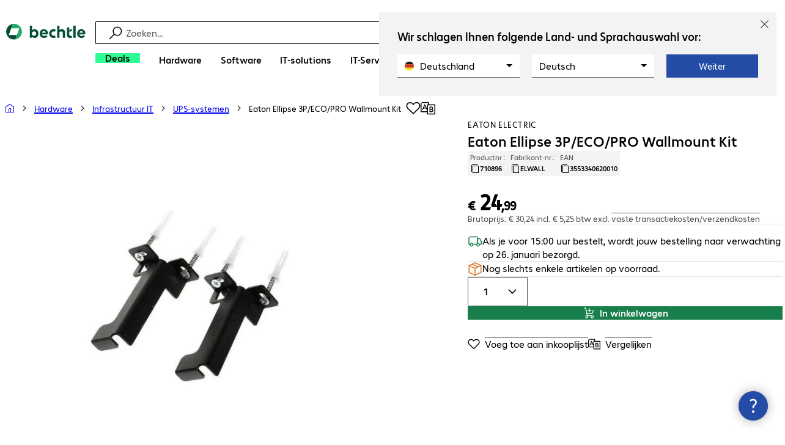

--- FILE ---
content_type: text/html; charset=UTF-8
request_url: https://www.bechtle.com/be-nl/shop/eaton-ellipse-3p-eco-pro-wallmount-kit--710896--p
body_size: 64215
content:
<!DOCTYPE html><html lang="nl"><head><meta charSet="utf-8" data-next-head=""/><meta name="viewport" content="width=device-width" data-next-head=""/><link rel="icon" href="/assets/product/_next/static/media/bechtle-32x32.bfe54a80.png" type="image/png" sizes="32x32"/><link rel="icon" href="/assets/product/_next/static/media/bechtle-16x16.f5ce956d.png" type="image/png" sizes="16x16"/><link rel="preconnect" href="https://media.bechtle.com/" data-next-head=""/><title data-next-head="">Eaton Ellipse 3P/ECO/PRO Wallmount Kit (ELWALL) kopen</title><meta name="robots" content="index, follow" data-next-head=""/><meta property="og:title" content="Eaton Ellipse 3P/ECO/PRO Wallmount Kit (ELWALL) kopen" data-next-head=""/><meta name="description" content="Ontdek Eaton Ellipse 3P/ECO/PRO Wallmount Kit nu en geniet van eenvoudig B2B-shoppen bij Bechtle." data-next-head=""/><meta property="og:description" content="Ontdek Eaton Ellipse 3P/ECO/PRO Wallmount Kit nu en geniet van eenvoudig B2B-shoppen bij Bechtle." data-next-head=""/><meta property="twitter:description" content="Ontdek Eaton Ellipse 3P/ECO/PRO Wallmount Kit nu en geniet van eenvoudig B2B-shoppen bij Bechtle." data-next-head=""/><link rel="canonical" href="https://www.bechtle.com/be-nl/shop/eaton-ellipse-3p-eco-pro-wallmount-kit--710896--p" data-next-head=""/><link rel="alternate" hrefLang="x-default" href="https://www.bechtle.com/de-en/shop/eaton-ellipse-3p-eco-pro-wallmount-kit--710896--p" data-next-head=""/><link rel="alternate" hrefLang="de-DE" href="https://www.bechtle.com/shop/eaton-ellipse-3p-eco-pro-wandmontage-kit--710896--p" data-next-head=""/><link rel="alternate" hrefLang="en-DE" href="https://www.bechtle.com/de-en/shop/eaton-ellipse-3p-eco-pro-wallmount-kit--710896--p" data-next-head=""/><link rel="alternate" hrefLang="nl-BE" href="https://www.bechtle.com/be-nl/shop/eaton-ellipse-3p-eco-pro-wallmount-kit--710896--p" data-next-head=""/><link rel="alternate" hrefLang="en-BE" href="https://www.bechtle.com/be/shop/eaton-ellipse-3p-eco-pro-wallmount-kit--710896--p" data-next-head=""/><link rel="alternate" hrefLang="fr-BE" href="https://www.bechtle.com/be-fr/shop/kit-montage-rack-eaton-ellipse3p-eco-pro--710896--p" data-next-head=""/><link rel="alternate" hrefLang="en-PT" href="https://www.bechtle.com/pt-en/shop/eaton-ellipse-3p-eco-pro-wallmount-kit--710896--p" data-next-head=""/><link rel="alternate" hrefLang="pt-PT" href="https://www.bechtle.com/pt/shop/kit-mont-parede-eaton-ellipse-3p-eco-pro--710896--p" data-next-head=""/><link rel="alternate" hrefLang="de-CH" href="https://www.bechtle.com/ch/shop/eaton-ellipse-3p-eco-pro-wandmontage-kit--710896--p" data-next-head=""/><link rel="alternate" hrefLang="en-CH" href="https://www.bechtle.com/ch-en/shop/eaton-ellipse-3p-eco-pro-wallmount-kit--710896--p" data-next-head=""/><link rel="alternate" hrefLang="fr-CH" href="https://www.bechtle.com/ch-fr/shop/kit-montage-rack-eaton-ellipse3p-eco-pro--710896--p" data-next-head=""/><link rel="alternate" hrefLang="en-IT" href="https://www.bechtle.com/it-en/shop/eaton-ellipse-3p-eco-pro-wallmount-kit--710896--p" data-next-head=""/><link rel="alternate" hrefLang="it-IT" href="https://www.bechtle.com/it/shop/kit-montaggio-parete-ellipse-3p-eco-pro--710896--p" data-next-head=""/><link rel="alternate" hrefLang="en-FR" href="https://www.bechtle.com/fr-en/shop/eaton-ellipse-3p-eco-pro-wallmount-kit--710896--p" data-next-head=""/><link rel="alternate" hrefLang="fr-FR" href="https://www.bechtle.com/fr/shop/kit-montage-rack-eaton-ellipse3p-eco-pro--710896--p" data-next-head=""/><link rel="alternate" hrefLang="en-HU" href="https://www.bechtle.com/hu-en/shop/eaton-ellipse-3p-eco-pro-wallmount-kit--710896--p" data-next-head=""/><link rel="alternate" hrefLang="hu-HU" href="https://www.bechtle.com/hu/shop/eaton-ellipse-3p-eco-pro-fali-roeg-keszl--710896--p" data-next-head=""/><link rel="alternate" hrefLang="en-ES" href="https://www.bechtle.com/es-en/shop/eaton-ellipse-3p-eco-pro-wallmount-kit--710896--p" data-next-head=""/><link rel="alternate" hrefLang="es-ES" href="https://www.bechtle.com/es/shop/kit-mont-pared-eaton-ellipse-3p-eco-pro--710896--p" data-next-head=""/><link rel="alternate" hrefLang="de-AT" href="https://www.bechtle.com/at/shop/eaton-ellipse-3p-eco-pro-wandmontage-kit--710896--p" data-next-head=""/><link rel="alternate" hrefLang="en-AT" href="https://www.bechtle.com/at-en/shop/eaton-ellipse-3p-eco-pro-wallmount-kit--710896--p" data-next-head=""/><link rel="alternate" hrefLang="en-CZ" href="https://www.bechtle.com/cz-en/shop/eaton-ellipse-3p-eco-pro-wallmount-kit--710896--p" data-next-head=""/><link rel="alternate" hrefLang="cs-CZ" href="https://www.bechtle.com/cz/shop/eaton-ellipse-3p-eco-pro-nastenna-montaz--710896--p" data-next-head=""/><link rel="alternate" hrefLang="en-GB" href="https://www.bechtle.com/gb/shop/eaton-ellipse-3p-eco-pro-wallmount-kit--710896--p" data-next-head=""/><link rel="alternate" hrefLang="pl-PL" href="https://www.bechtle.com/pl/shop/zes-do-mont-sc-eaton-ellipse-3p-eco-pro--710896--p" data-next-head=""/><link rel="alternate" hrefLang="en-PL" href="https://www.bechtle.com/pl-en/shop/eaton-ellipse-3p-eco-pro-wallmount-kit--710896--p" data-next-head=""/><link rel="alternate" hrefLang="en-IE" href="https://www.bechtle.com/ie/shop/eaton-ellipse-3p-eco-pro-wallmount-kit--710896--p" data-next-head=""/><link rel="alternate" hrefLang="nl-NL" href="https://www.bechtle.com/nl/shop/eaton-ellipse-3p-eco-pro-wallmount-kit--710896--p" data-next-head=""/><link rel="alternate" hrefLang="en-NL" href="https://www.bechtle.com/nl-en/shop/eaton-ellipse-3p-eco-pro-wallmount-kit--710896--p" data-next-head=""/><link data-next-font="" rel="preconnect" href="/" crossorigin="anonymous"/><link rel="preload" href="/assets/product/_next/static/css/f14a08115588b2a0.css" as="style"/><link rel="preload" href="/assets/product/_next/static/css/8bc8d21ea91a3069.css" as="style"/><link rel="preload" href="/assets/product/_next/static/css/e04c7dd6e27ba489.css" as="style"/><link rel="preload" href="/assets/product/_next/static/css/7ece8d395f48ae1a.css" as="style"/><link rel="stylesheet" href="/.resources/bechtle-ui/webresources/css/neo-hybris.css" media="all"/><script>window.bechtleData = window.bechtleData || {};
                       window.bechtleData.neoCurrentLanguage = 'nl';
                       window.bechtleData.neoCurrentMarket = 'BE';</script><link rel="stylesheet" href="/assets/product/_next/static/css/f14a08115588b2a0.css" data-n-g=""/><link rel="stylesheet" href="/assets/product/_next/static/css/8bc8d21ea91a3069.css" data-n-p=""/><link rel="stylesheet" href="/assets/product/_next/static/css/e04c7dd6e27ba489.css" data-n-p=""/><link rel="stylesheet" href="/assets/product/_next/static/css/7ece8d395f48ae1a.css" data-n-p=""/><noscript data-n-css=""></noscript><script defer="" noModule="" src="/assets/product/_next/static/chunks/polyfills-42372ed130431b0a.js"></script><script src="/.resources/bechtle-ui/webresources/js/neo-hybris.js" type="text/javascript" defer="" data-nscript="beforeInteractive"></script><script src="/assets/product/_next/static/chunks/webpack-8250f0bf6a283aa7.js" defer=""></script><script src="/assets/product/_next/static/chunks/framework-d445c479e7312fe9.js" defer=""></script><script src="/assets/product/_next/static/chunks/main-07bdf85504968925.js" defer=""></script><script src="/assets/product/_next/static/chunks/pages/_app-ac4827662c6b803b.js" defer=""></script><script src="/assets/product/_next/static/chunks/1013-ac096974950fc317.js" defer=""></script><script src="/assets/product/_next/static/chunks/2299-5b092b682faf7dd7.js" defer=""></script><script src="/assets/product/_next/static/chunks/1059-fdf228dcb490f365.js" defer=""></script><script src="/assets/product/_next/static/chunks/9686-aa44a6bd6f64cd06.js" defer=""></script><script src="/assets/product/_next/static/chunks/9829-f329df118da49e78.js" defer=""></script><script src="/assets/product/_next/static/chunks/4639-73d67e6e288ae56f.js" defer=""></script><script src="/assets/product/_next/static/chunks/4121-a1897fb9af1e247d.js" defer=""></script><script src="/assets/product/_next/static/chunks/9099-e263c0abf73ae835.js" defer=""></script><script src="/assets/product/_next/static/chunks/532-54d75e7bd2cc5617.js" defer=""></script><script src="/assets/product/_next/static/chunks/78-af5b732b658262ee.js" defer=""></script><script src="/assets/product/_next/static/chunks/8312-d05af063cf92c73b.js" defer=""></script><script src="/assets/product/_next/static/chunks/4873-d17ff278c4016896.js" defer=""></script><script src="/assets/product/_next/static/chunks/2409-b5ed6f6d492aa601.js" defer=""></script><script src="/assets/product/_next/static/chunks/6625-8265a27576dd459c.js" defer=""></script><script src="/assets/product/_next/static/chunks/8515-b90da9bda5d5ef2e.js" defer=""></script><script src="/assets/product/_next/static/chunks/6781-cea01d5c3e66faf7.js" defer=""></script><script src="/assets/product/_next/static/chunks/2382-e22e943873f3542b.js" defer=""></script><script src="/assets/product/_next/static/chunks/4004-e3865732271d388d.js" defer=""></script><script src="/assets/product/_next/static/chunks/9812-fb0dc3da31fe0f3d.js" defer=""></script><script src="/assets/product/_next/static/chunks/9598-b49b9d3ac23e8447.js" defer=""></script><script src="/assets/product/_next/static/chunks/pages/productDetail/%5BproductSlug%5D-decf4d7ca087ce22.js" defer=""></script><script src="/assets/product/_next/static/-Cgv9CCJtAiX3EDzppg8_/_buildManifest.js" defer=""></script><script src="/assets/product/_next/static/-Cgv9CCJtAiX3EDzppg8_/_ssgManifest.js" defer=""></script></head><body><script id="navigation-data">window.initialHeaderData={"componentsVisibility":{"experimentalsInfo":false,"brandLogo":true,"searchSuggest":true,"searchBar":true,"mainNavigation":true,"breadcrumbs":true,"countryLanguageSelector":true,"myAccount":true,"comparisonList":true,"wishLists":true,"shoppingCart":true,"myAccountBubble":true},"isInCustomerContext":false,"userContext":"anonymous","customerName":"","isImpersonated":false,"isEmployee":false,"authenticated":false,"brand":"BECHTLE","country":"be","language":"nl","translations":{"ariaCountryLanguageSelector":"Land- en taalkeuze","homePage":"Mijn startpagina","ariaLogo":"Keer terug naar de startpagina","userAccountAria":"Maak een gebruikersaccount","searchPlaceholder":"Zoeken…","search":"Zoeken","searchSuggestHelp":"Spatie voor zoeksuggesties","closeButtonText":"Sluiten","contextDisplayTexts":{"myshop":"myShop","admin":"Admin","employee-global":"Admin","employee":" Intern","invest":"Invest","customer":"Klant","customer-global":"Klant","leaveContext":"Deze omgeving verlaten","switchContext":"Van omgeving veranderen"},"autosuggest":{"products":"Producten","categories":"Categorieën","news":"News","pressNews":"News & Updates","topicPages":"Topics","events":"Events","editorialContent":"Editorial Content","redirectTo":"TRANSLATION_NOT_AVAILABLE","overview":"TRANSLATION_NOT_AVAILABLE","contents":"Inhoud","allProducts":"Toon alle producten","allContents":"Toon alle inhoud","redirectToProductOverview":"Go to the product overview","redirectToPressNewsOverview":"Go to the news and updates overview","redirectToTopicPageOverview":"Go to the topics overview","redirectToEventsOverview":"Go to the event overview"}},"geoLocationEnabled":true,"localePrefix":"\u002Fbe-nl","userMenu":{"links":{"wishLists":{"href":"\u002Fbe-nl\u002Fshop\u002Fmy-account\u002Fwishlists","text":"Bestellijsten","testId":"header_link_wishlist","type":"entry","selectable":true},"comparisonList":{"href":"\u002Fbe-nl\u002Fshop\u002Fproductcomparison\u002Fview","text":"Productvergelijking","testId":"header_link_comparisonlist","type":"entry","selectable":true},"shoppingCart":{"href":"\u002Fbe-nl\u002Fshop\u002Fcart","text":"Winkelwagen","testId":"header_link_cart","type":"entry","selectable":true}},"userInitials":null,"myAccount":"My Bechtle"},"homeLink":{"href":"\u002Fbe-nl","testId":"breadcrumb_home_link"},"logout":{"href":"\u002Fbe-nl\u002Fbeus\u002Flogout","text":"Uitloggen","testId":"action__contextDisplay-logout","csrfToken":"6586fc16c1054ae0ace14a0eae5c55ed"},"isPilotCustomer":false,"mainNavigation":{"elements":[{"category_id":"ae975604-03ee-4c5b-a51d-7d35e3455471","parent":"e0bf352c-2540-45ef-8a81-6d1e3690d0c6","index":0,"highlight":true,"entry":{"name":"Deals","link":"\u002Fbe-nl\u002Fdeals","linkTarget":"_self","seoName":"deals"},"categories":[],"testId":"deals"},{"category_id":"10","index":1,"categories":[{"category_id":"10007","index":0,"categories":[{"category_id":"10007004","index":0,"entry":{"name":"Notebooks","link":"\u002Fbe-nl\u002Fshop\u002Fhardware\u002Fmobility\u002Fnotebooks--10007004--c","seo_name":"Notebooks"}},{"category_id":"10007010","index":1,"entry":{"name":"Mobile Workstations","link":"\u002Fbe-nl\u002Fshop\u002Fhardware\u002Fmobility\u002Fmobile-workstations--10007010--c","seo_name":"Mobile Workstations"}},{"category_id":"10007005","index":3,"entry":{"name":"Tablets","link":"\u002Fbe-nl\u002Fshop\u002Fhardware\u002Fmobility\u002Ftablets--10007005--c","seo_name":"Tablets"}},{"category_id":"10007006","index":4,"entry":{"name":"Smartphones & Mobiele Telefoons","link":"\u002Fbe-nl\u002Fshop\u002Fhardware\u002Fmobility\u002Fsmartphones-mobiele-telefoons--10007006--c","seo_name":"Smartphones & Mobile Phones"}},{"category_id":"10007009","index":5,"entry":{"name":"Wearables","link":"\u002Fbe-nl\u002Fshop\u002Fhardware\u002Fmobility\u002Fwearables--10007009--c","seo_name":"Wearables"}},{"category_id":"10007008","index":8,"entry":{"name":"Garantie & Service Mobility","link":"\u002Fbe-nl\u002Fshop\u002Fhardware\u002Fmobility\u002Fgarantie-service-mobility--10007008--c","seo_name":"Mobile Computing Warranties & Services"}},{"category_id":"10007001","index":9,"entry":{"name":"Accessoires Mobility","link":"\u002Fbe-nl\u002Fshop\u002Fhardware\u002Fmobility\u002Faccessoires-mobility--10007001--c","seo_name":"Mobile Computing Accessories"}},{"category_id":"10007003","index":10,"entry":{"name":"Reserveonderdelen Mobility","link":"\u002Fbe-nl\u002Fshop\u002Fhardware\u002Fmobility\u002Freserveonderdelen-mobility--10007003--c","seo_name":"Mobile Computing Spare Parts"}}],"entry":{"name":"Mobility","link":"\u002Fbe-nl\u002Fshop\u002Fhardware\u002Fmobility--10007--c","seo_name":"Mobile Computing"}},{"category_id":"10001","index":1,"categories":[{"category_id":"10001005","index":0,"entry":{"name":"Conferentiesystemen","link":"\u002Fbe-nl\u002Fshop\u002Fhardware\u002Fcommunicatie-en-conferenties\u002Fconferentiesystemen--10001005--c","seo_name":"Conference Systems"}},{"category_id":"10001002","index":1,"entry":{"name":"VoIP-telefonie","link":"\u002Fbe-nl\u002Fshop\u002Fhardware\u002Fcommunicatie-en-conferenties\u002Fvoip-telefonie--10001002--c","seo_name":"VoIP Telephony"}},{"category_id":"10001001","index":3,"entry":{"name":"Headsets","link":"\u002Fbe-nl\u002Fshop\u002Fhardware\u002Fcommunicatie-en-conferenties\u002Fheadsets--10001001--c","seo_name":"Headsets"}},{"category_id":"10001008","index":4,"entry":{"name":"Webcams","link":"\u002Fbe-nl\u002Fshop\u002Fhardware\u002Fcommunicatie-en-conferenties\u002Fwebcams--10001008--c","seo_name":"Webcams"}},{"category_id":"10001004","index":5,"entry":{"name":"Garantie & Service Communicatie","link":"\u002Fbe-nl\u002Fshop\u002Fhardware\u002Fcommunicatie-en-conferenties\u002Fgarantie-service-communicatie--10001004--c","seo_name":"Communication Warranties & Services"}},{"category_id":"10001003","index":6,"entry":{"name":"Accessoires Communicatie","link":"\u002Fbe-nl\u002Fshop\u002Fhardware\u002Fcommunicatie-en-conferenties\u002Faccessoires-communicatie--10001003--c","seo_name":"Communication Accessories"}}],"entry":{"name":"Communicatie en conferenties","link":"\u002Fbe-nl\u002Fshop\u002Fhardware\u002Fcommunicatie-en-conferenties--10001--c","seo_name":"Communication & Conferencing"}},{"category_id":"10006","index":2,"categories":[{"category_id":"10006009","index":0,"entry":{"name":"Servers","link":"\u002Fbe-nl\u002Fshop\u002Fhardware\u002Finfrastructuur-it\u002Fservers--10006009--c","seo_name":"Servers"}},{"category_id":"10006008","index":1,"entry":{"name":"Storage","link":"\u002Fbe-nl\u002Fshop\u002Fhardware\u002Finfrastructuur-it\u002Fstorage--10006008--c","seo_name":"Storage"}},{"category_id":"10006003","index":2,"entry":{"name":"UPS-systemen","link":"\u002Fbe-nl\u002Fshop\u002Fhardware\u002Finfrastructuur-it\u002Fups-systemen--10006003--c","seo_name":"Uninterruptible Power Supply"}},{"category_id":"10006005","index":3,"entry":{"name":"Netwerk","link":"\u002Fbe-nl\u002Fshop\u002Fhardware\u002Finfrastructuur-it\u002Fnetwerk--10006005--c","seo_name":"Network"}},{"category_id":"10006001","index":4,"entry":{"name":"Security","link":"\u002Fbe-nl\u002Fshop\u002Fhardware\u002Finfrastructuur\u002Fsecurity--10006001--c","seo_name":"Security"}},{"category_id":"10006004","index":5,"entry":{"name":"Racks","link":"\u002Fbe-nl\u002Fshop\u002Fhardware\u002Finfrastructuur-it\u002Fracks--10006004--c","seo_name":"Racks"}},{"category_id":"10006006","index":6,"entry":{"name":"Garantie & Service Infrastructuur","link":"\u002Fbe-nl\u002Fshop\u002Fhardware\u002Finfrastructuur-it\u002Fgarantie-service-infrastructuur--10006006--c","seo_name":"IT Infrastructure Warranties & Services"}},{"category_id":"10006002","index":7,"entry":{"name":"Accessoires Infrastructuur","link":"\u002Fbe-nl\u002Fshop\u002Fhardware\u002Finfrastructuur-it\u002Faccessoires-infrastructuur--10006002--c","seo_name":"IT Infrastructure Accessories"}},{"category_id":"10006007","index":8,"entry":{"name":"Reserveonderdelen Infrastructuur","link":"\u002Fbe-nl\u002Fshop\u002Fhardware\u002Finfrastructuur-it\u002Freserveonderdelen-infrastructuur--10006007--c","seo_name":"IT Infrastructure Spare Parts"}}],"entry":{"name":"Infrastructuur IT","link":"\u002Fbe-nl\u002Fshop\u002Fhardware\u002Finfrastructuur--10006--c","seo_name":"IT Infrastructure"}},{"category_id":"10003","index":3,"categories":[{"category_id":"10003002","index":0,"entry":{"name":"Pc's ","link":"\u002Fbe-nl\u002Fshop\u002Fhardware\u002Fcomputing\u002Fpc-s--10003002--c","seo_name":"PCs"}},{"category_id":"10003003","index":1,"entry":{"name":"Workstations","link":"\u002Fbe-nl\u002Fshop\u002Fhardware\u002Fcomputing\u002Fworkstations--10003003--c","seo_name":"Workstations"}},{"category_id":"10003004","index":2,"entry":{"name":"Thin Clients","link":"\u002Fbe-nl\u002Fshop\u002Fhardware\u002Fcomputing\u002Fthin-clients--10003004--c","seo_name":"Thin Clients"}},{"category_id":"10003008","index":3,"entry":{"name":"All-in-one pc’s","link":"\u002Fbe-nl\u002Fshop\u002Fhardware\u002Fcomputing\u002Fall-in-one-pc-s--10003008--c","seo_name":"All-in-One PCs"}},{"category_id":"10003007","index":4,"entry":{"name":"Verkooppunt en informatiepunt","link":"\u002Fbe-nl\u002Fshop\u002Fhardware\u002Fcomputing\u002Fverkooppunt-en-informatiepunt--10003007--c","seo_name":"Point of Sale & Point of Information"}},{"category_id":"10003006","index":5,"entry":{"name":"Garantie & Service Computing","link":"\u002Fbe-nl\u002Fshop\u002Fhardware\u002Fcomputing\u002Fgarantie-service-computing--10003006--c","seo_name":"Computing Warranties & Services"}},{"category_id":"10003005","index":6,"entry":{"name":"Accessoires Computing","link":"\u002Fbe-nl\u002Fshop\u002Fhardware\u002Fcomputing\u002Faccessoires-computing--10003005--c","seo_name":"Computing Accessories"}},{"category_id":"10003009","index":7,"entry":{"name":"Reserveonderdelen Computing","link":"\u002Fbe-nl\u002Fshop\u002Fhardware\u002Fcomputing\u002Freserveonderdelen-computing--10003009--c","seo_name":"Computing Spare Parts"}}],"entry":{"name":"Computing","link":"\u002Fbe-nl\u002Fshop\u002Fhardware\u002Fcomputing--10003--c","seo_name":"Computing"}},{"category_id":"10005","index":4,"categories":[{"category_id":"10005004","index":0,"entry":{"name":"Beeldschermen","link":"\u002Fbe-nl\u002Fshop\u002Fhardware\u002Frandapparatuur\u002Fbeeldschermen--10005004--c","seo_name":"Monitors"}},{"category_id":"10005005","index":1,"entry":{"name":"Public Displays","link":"\u002Fbe-nl\u002Fshop\u002Fhardware\u002Frandapparatuur\u002Fpublic-displays--10005005--c","seo_name":"Public Displays"}},{"category_id":"10005007","index":3,"entry":{"name":"Projectors","link":"\u002Fbe-nl\u002Fshop\u002Fhardware\u002Frandapparatuur\u002Fprojectors--10005007--c","seo_name":"Projectors"}},{"category_id":"10005010","index":4,"entry":{"name":"Invoerapparatuur","link":"\u002Fbe-nl\u002Fshop\u002Fhardware\u002Frandapparatuur\u002Finvoerapparatuur--10005010--c","seo_name":"Input Devices"}},{"category_id":"10005006","index":8,"entry":{"name":"Audio, Foto & Video","link":"\u002Fbe-nl\u002Fshop\u002Fhardware\u002Frandapparatuur\u002Faudio-foto-video--10005006--c","seo_name":"Audio, Photo & Video"}},{"category_id":"10005003","index":9,"entry":{"name":"Garantie & Service Randapparatuur","link":"\u002Fbe-nl\u002Fshop\u002Fhardware\u002Frandapparatuur\u002Fgarantie-service-randapparatuur--10005003--c","seo_name":"Peripherals Warranties & Services"}},{"category_id":"10005002","index":10,"entry":{"name":"Accessoires Randapparatuur","link":"\u002Fbe-nl\u002Fshop\u002Fhardware\u002Frandapparatuur\u002Faccessoires-randapparatuur--10005002--c","seo_name":"Peripherals Accessories"}}],"entry":{"name":"Randapparatuur","link":"\u002Fbe-nl\u002Fshop\u002Fhardware\u002Frandapparatuur--10005--c","seo_name":"Peripherals"}},{"category_id":"10009","index":5,"categories":[{"category_id":"10009005","index":0,"entry":{"name":"Printers","link":"\u002Fbe-nl\u002Fshop\u002Fhardware\u002Fprinters-scanners\u002Fprinters--10009005--c","seo_name":"Printers"}},{"category_id":"10009011","index":1,"entry":{"name":"Labelprinters","link":"\u002Fbe-nl\u002Fshop\u002Fhardware\u002Fprinters-scanners\u002Flabelprinters--10009011--c","seo_name":"Label Printers"}},{"category_id":"10009008","index":2,"entry":{"name":"Kopieerstations","link":"\u002Fbe-nl\u002Fshop\u002Fhardware\u002Fprinters-scanners\u002Fkopieerstations--10009008--c","seo_name":"Disc Duplicators"}},{"category_id":"10009001","index":3,"entry":{"name":"Scanners","link":"\u002Fbe-nl\u002Fshop\u002Fhardware\u002Fprinters-scanners\u002Fscanners--10009001--c","seo_name":"Scanners"}},{"category_id":"10009004","index":4,"entry":{"name":"Barcodescanners","link":"\u002Fbe-nl\u002Fshop\u002Fhardware\u002Fprinters-scanners\u002Fbarcodescanners--10009004--c","seo_name":"Barcode Scanners"}},{"category_id":"10009012","index":5,"entry":{"name":"Mobiele gegevensregistratie","link":"\u002Fbe-nl\u002Fshop\u002Fhardware\u002Fprinters-scanners\u002Fmobiele-gegevensregistratie--10009012--c","seo_name":"Mobile Data Collection"}},{"category_id":"10009006","index":6,"entry":{"name":"Verbruiksartikelen","link":"\u002Fbe-nl\u002Fshop\u002Fhardware\u002Fprinters-scanners\u002Fverbruiksartikelen--10009006--c","seo_name":"Consumables"}},{"category_id":"10009010","index":7,"entry":{"name":"Garantie & Service","link":"\u002Fbe-nl\u002Fshop\u002Fhardware\u002Fprinters-scanners\u002Fgarantie-service--10009010--c","seo_name":"Warranties & Services"}},{"category_id":"10009002","index":8,"entry":{"name":"Accessoires Printers & Scanners","link":"\u002Fbe-nl\u002Fshop\u002Fhardware\u002Fprinters-scanners\u002Faccessoires-printers-scanners--10009002--c","seo_name":"Printer & Scanner Accessories"}},{"category_id":"10009007","index":9,"entry":{"name":"Reserveonderdelen Printen","link":"\u002Fbe-nl\u002Fshop\u002Fhardware\u002Fprinters-scanners\u002Freserveonderdelen-printen--10009007--c","seo_name":"Printer Spare Parts"}}],"entry":{"name":"Printers & Scanners","link":"\u002Fbe-nl\u002Fshop\u002Fhardware\u002Fprinters-scanners--10009--c","seo_name":"Printers & Scanners"}},{"category_id":"10002","index":6,"categories":[{"category_id":"10002003","index":0,"entry":{"name":"SSD’s & Harde Schijven","link":"\u002Fbe-nl\u002Fshop\u002Fhardware\u002Fcomponents\u002Fssd-s-harde-schijven--10002003--c","seo_name":"SSDs & HDDs"}},{"category_id":"10002008","index":1,"entry":{"name":"Opslagapparatuur","link":"\u002Fbe-nl\u002Fshop\u002Fhardware\u002Fcomponents\u002Fopslagapparatuur--10002008--c","seo_name":"Memory"}},{"category_id":"10002005","index":2,"entry":{"name":"Videokaarten","link":"\u002Fbe-nl\u002Fshop\u002Fhardware\u002Fcomponents\u002Fvideokaarten--10002005--c","seo_name":"Graphics Cards"}},{"category_id":"10002004","index":3,"entry":{"name":"Stations & Behuizing","link":"\u002Fbe-nl\u002Fshop\u002Fhardware\u002Fcomponents\u002Fstations-behuizing--10002004--c","seo_name":"Drives & Enclosures"}},{"category_id":"10002001","index":4,"entry":{"name":"Interfaces & Controllers","link":"\u002Fbe-nl\u002Fshop\u002Fhardware\u002Fcomponents\u002Finterfaces-controllers--10002001--c","seo_name":"Interfaces & Controllers"}},{"category_id":"10002007","index":6,"entry":{"name":"Voeding","link":"\u002Fbe-nl\u002Fshop\u002Fhardware\u002Fcomponents\u002Fvoeding--10002007--c","seo_name":"Power Supplies"}},{"category_id":"10002006","index":7,"entry":{"name":"Processors","link":"\u002Fbe-nl\u002Fshop\u002Fhardware\u002Fcomponents\u002Fprocessors--10002006--c","seo_name":"Processors"}},{"category_id":"10002009","index":7,"entry":{"name":"Opslagmedia","link":"\u002Fbe-nl\u002Fshop\u002Fhardware\u002Fcomponents\u002Fopslagmedia--10002009--c","seo_name":"Storage Media"}},{"category_id":"10002002","index":8,"entry":{"name":"Accessoires Components","link":"\u002Fbe-nl\u002Fshop\u002Fhardware\u002Fcomponents\u002Faccessoires-components--10002002--c","seo_name":"Component Accessories"}}],"entry":{"name":"Components","link":"\u002Fbe-nl\u002Fshop\u002Fhardware\u002Fcomponents--10002--c","seo_name":"Components"}},{"category_id":"10004","index":7,"categories":[{"category_id":"10004005","index":0,"entry":{"name":"Netwerkverbindingen","link":"\u002Fbe-nl\u002Fshop\u002Fhardware\u002Fkabels-connectors\u002Fnetwerkverbindingen--10004005--c","seo_name":"Network Connectivity"}},{"category_id":"10004003","index":1,"entry":{"name":"Verbinding Pc","link":"\u002Fbe-nl\u002Fshop\u002Fhardware\u002Fkabels-connectors\u002Fverbinding-pc--10004003--c","seo_name":"PC Connectivity"}},{"category_id":"10004007","index":2,"entry":{"name":"Verbinding USB","link":"\u002Fbe-nl\u002Fshop\u002Fhardware\u002Fkabels-connectors\u002Fverbinding-usb--10004007--c","seo_name":"USB Connectivity"}},{"category_id":"10004008","index":3,"entry":{"name":"Verbinding Stroom","link":"\u002Fbe-nl\u002Fshop\u002Fhardware\u002Fkabels-connectors\u002Fverbinding-stroom--10004008--c","seo_name":"Power Connectivity"}},{"category_id":"10004006","index":4,"entry":{"name":"Verbinding Telefoon","link":"\u002Fbe-nl\u002Fshop\u002Fhardware\u002Fkabels-connectors\u002Fverbinding-telefoon--10004006--c","seo_name":"Phone Connectivity"}},{"category_id":"10004001","index":5,"entry":{"name":"Device Servers","link":"\u002Fbe-nl\u002Fshop\u002Fhardware\u002Fkabels-connectors\u002Fdevice-servers--10004001--c","seo_name":"Device Servers"}},{"category_id":"10004004","index":6,"entry":{"name":"Extenders & Splitters","link":"\u002Fbe-nl\u002Fshop\u002Fhardware\u002Fkabels-connectors\u002Fextenders-splitters--10004004--c","seo_name":"Extenders & Splitters"}},{"category_id":"10004002","index":7,"entry":{"name":"Accessoires Kabels & Connectors","link":"\u002Fbe-nl\u002Fshop\u002Fhardware\u002Fkabels-connectors\u002Faccessoires-kabels-connectors--10004002--c","seo_name":"Connectivity Accessories"}}],"entry":{"name":"Kabels & Connectors","link":"\u002Fbe-nl\u002Fshop\u002Fhardware\u002Fkabels-connectors--10004--c","seo_name":"Connectivity"}},{"category_id":"10008","index":8,"categories":[{"category_id":"10008001","index":0,"entry":{"name":"Werkplek & Ergonomie","link":"\u002Fbe-nl\u002Fshop\u002Fhardware\u002Fkantoorbenodigdheden\u002Fwerkplek-ergonomie--10008001--c","seo_name":"Organisation & Ergonomics"}},{"category_id":"10008009","index":1,"entry":{"name":"Smart Home","link":"\u002Fbe-nl\u002Fshop\u002Fhardware\u002Fkantoorbenodigdheden\u002Fsmart-home--10008009--c","seo_name":"Smart Home"}},{"category_id":"10008003","index":2,"entry":{"name":"Reiniging","link":"\u002Fbe-nl\u002Fshop\u002Fhardware\u002Fkantoorbenodigdheden\u002Freiniging--10008003--c","seo_name":"Cleaning Products"}},{"category_id":"10008008","index":3,"entry":{"name":"Bescherming & Beveiliging","link":"\u002Fbe-nl\u002Fshop\u002Fhardware\u002Fkantoorbenodigdheden\u002Fbescherming-beveiliging--10008008--c","seo_name":"Safety, Security & Protection"}},{"category_id":"10008004","index":4,"entry":{"name":"Kantoorapparatuur","link":"\u002Fbe-nl\u002Fshop\u002Fhardware\u002Fkantoorbenodigdheden\u002Fkantoorapparatuur--10008004--c","seo_name":"Office Appliances"}},{"category_id":"10008002","index":5,"entry":{"name":"Bevestigingssystemen","link":"\u002Fbe-nl\u002Fshop\u002Fhardware\u002Fkantoorbenodigdheden\u002Fbevestigingssystemen--10008002--c","seo_name":"Mounting Solutions"}},{"category_id":"10008007","index":6,"entry":{"name":"Kantoormeubels","link":"\u002Fbe-nl\u002Fshop\u002Fhardware\u002Fkantoorbenodigdheden\u002Fkantoormeubels--10008007--c","seo_name":"Office Furniture"}},{"category_id":"10008006","index":7,"entry":{"name":"Batterijen","link":"\u002Fbe-nl\u002Fshop\u002Fhardware\u002Fkantoorbenodigdheden\u002Fbatterijen--10008006--c","seo_name":"Batteries"}},{"category_id":"10008005","index":8,"entry":{"name":"Accessoires Kantoorbenodigdheden","link":"\u002Fbe-nl\u002Fshop\u002Fhardware\u002Fkantoorbenodigdheden\u002Faccessoires-kantoorbenodigdheden--10008005--c","seo_name":"Office Equipment Accessories"}}],"entry":{"name":"Kantoorbenodigdheden","link":"\u002Fbe-nl\u002Fshop\u002Fhardware\u002Fkantoorbenodigdheden--10008--c","seo_name":"Office Equipment"}}],"entry":{"name":"Hardware","link":"\u002Fbe-nl\u002Fshop\u002Fhardware--10--c","seo_name":"Hardware"},"testId":"hardware"},{"category_id":"20","index":2,"categories":[{"category_id":"20005","index":0,"categories":[{"category_id":"20005001","index":3,"entry":{"name":"Back-up, Herstel & Archivering","link":"\u002Fbe-nl\u002Fshop\u002Fsoftware\u002Fopslag-back-up-herstel\u002Fback-up-herstel-archivering--20005001--c","seo_name":"Backup, Recovery & Archiving"}}],"entry":{"name":"Opslag, Back-up & Herstel","link":"\u002Fbe-nl\u002Fshop\u002Fsoftware\u002Fopslag-back-up-herstel--20005--c","seo_name":"Storage, Backup & Recovery"}},{"category_id":"20002","index":1,"categories":[{"category_id":"20002001","index":0,"entry":{"name":"Endpoint Security","link":"\u002Fbe-nl\u002Fshop\u002Fsoftware\u002Fsecurity-software\u002Fendpoint-security--20002001--c","seo_name":"Endpoint Security"}},{"category_id":"20002003","index":1,"entry":{"name":"Mail Security","link":"\u002Fbe-nl\u002Fshop\u002Fsoftware\u002Fsecurity-software\u002Fmail-security--20002003--c","seo_name":"E-mail Security"}},{"category_id":"20002002","index":2,"entry":{"name":"Security Suites","link":"\u002Fbe-nl\u002Fshop\u002Fsoftware\u002Fsecurity-software\u002Fsecurity-suites--20002002--c","seo_name":"Security Suites"}},{"category_id":"20002007","index":5,"entry":{"name":"Cloud Security","link":"\u002Fbe-nl\u002Fshop\u002Fsoftware\u002Fsecurity-software\u002Fcloud-security--20002007--c","seo_name":"Cloud Security"}},{"category_id":"20002005","index":6,"entry":{"name":"Gateway Security","link":"\u002Fbe-nl\u002Fshop\u002Fsoftware\u002Fsecurity-software\u002Fgateway-security--20002005--c","seo_name":"Gateway Security"}},{"category_id":"20002008","index":8,"entry":{"name":"Management & Training","link":"\u002Fbe-nl\u002Fshop\u002Fsoftware\u002Fsecurity-software\u002Fmanagement-training--20002008--c","seo_name":"Management & Training"}}],"entry":{"name":"Security Software","link":"\u002Fbe-nl\u002Fshop\u002Fsoftware\u002Fsecurity-software--20002--c","seo_name":"Security Software"}},{"category_id":"20008","index":2,"categories":[{"category_id":"20008001","index":0,"entry":{"name":"Projectmanagement & Samenwerking","link":"\u002Fbe-nl\u002Fshop\u002Fsoftware\u002Fontwikkeling-development\u002Fprojectmanagement-samenwerking--20008001--c","seo_name":"Project Management & Collaboration"}}],"entry":{"name":"Ontwikkeling (development)","link":"\u002Fbe-nl\u002Fshop\u002Fsoftware\u002Fontwikkeling-development--20008--c","seo_name":"Development Software"}},{"category_id":"20007","index":3,"categories":[{"category_id":"20007001","index":0,"entry":{"name":"Communicatie","link":"\u002Fbe-nl\u002Fshop\u002Fsoftware\u002Fsamenwerking\u002Fcommunicatie--20007001--c","seo_name":"Communication"}},{"category_id":"20007003","index":1,"entry":{"name":"Documentbeheer","link":"\u002Fbe-nl\u002Fshop\u002Fsoftware\u002Fsamenwerking\u002Fdocumentbeheer--20007003--c","seo_name":"Document Management"}},{"category_id":"20007002","index":2,"entry":{"name":"Gegevensuitwisseling","link":"\u002Fbe-nl\u002Fshop\u002Fsoftware\u002Fsamenwerking\u002Fgegevensuitwisseling--20007002--c","seo_name":"File Sharing"}}],"entry":{"name":"Samenwerking","link":"\u002Fbe-nl\u002Fshop\u002Fsoftware\u002Fsamenwerking--20007--c","seo_name":"Collaboration Software"}},{"category_id":"20006","index":4,"categories":[{"category_id":"20006001","index":0,"entry":{"name":"Office Software & Add-ons","link":"\u002Fbe-nl\u002Fshop\u002Fsoftware\u002Foffice-toepassingen\u002Foffice-software-add-ons--20006001--c","seo_name":"Office Software & Add-ons"}},{"category_id":"20006002","index":1,"entry":{"name":"Creatief ontwerp & Publicatie","link":"\u002Fbe-nl\u002Fshop\u002Fsoftware\u002Foffice-toepassingen\u002Fcreatief-ontwerp-publicatie--20006002--c","seo_name":"Creative Design & Publishing"}}],"entry":{"name":"Office-toepassingen","link":"\u002Fbe-nl\u002Fshop\u002Fsoftware\u002Foffice-toepassingen--20006--c","seo_name":"Office Applications"}},{"category_id":"20004","index":5,"categories":[{"category_id":"20004001","index":0,"entry":{"name":"Besturingssysteem","link":"\u002Fbe-nl\u002Fshop\u002Fsoftware\u002Finfrastructuur-software\u002Fbesturingssysteem--20004001--c","seo_name":"Operating Systems"}},{"category_id":"20004003","index":1,"entry":{"name":"Toezicht & Reporting","link":"\u002Fbe-nl\u002Fshop\u002Fsoftware\u002Finfrastructuur-software\u002Ftoezicht-reporting--20004003--c","seo_name":"Monitoring & Reporting"}},{"category_id":"20004002","index":2,"entry":{"name":"Softwareverspreiding & Maintenance","link":"\u002Fbe-nl\u002Fshop\u002Fsoftware\u002Finfrastructuur-software\u002Fsoftwareverspreiding-onderhoud--20004002--c","seo_name":"Software Deployment & Maintenance"}},{"category_id":"20004009","index":3,"entry":{"name":"Printbeheer","link":"\u002Fbe-nl\u002Fshop\u002Fsoftware\u002Finfrastructuur-software\u002Fprintbeheer--20004009--c","seo_name":"Print Management"}},{"category_id":"20004007","index":8,"entry":{"name":"Optimalisatie","link":"\u002Fbe-nl\u002Fshop\u002Fsoftware\u002Finfrastructuur-software\u002Foptimalisatie--20004007--c","seo_name":"Optimisation"}}],"entry":{"name":"Infrastructuur Software","link":"\u002Fbe-nl\u002Fshop\u002Fsoftware\u002Finfrastructuur-software--20004--c","seo_name":"Infrastructure Software"}},{"category_id":"20003","index":6,"categories":[{"category_id":"20003002","index":0,"entry":{"name":"Desktopvirtualisatie","link":"\u002Fbe-nl\u002Fshop\u002Fsoftware\u002Fvirtualisatie\u002Fdesktopvirtualisatie--20003002--c","seo_name":"Desktop Virtualisation"}},{"category_id":"20003003","index":3,"entry":{"name":"Infrastructuur & Management","link":"\u002Fbe-nl\u002Fshop\u002Fsoftware\u002Fvirtualisatie\u002Finfrastructuur-management--20003003--c","seo_name":"Infrastructure & Management"}}],"entry":{"name":"Virtualisatie","link":"\u002Fbe-nl\u002Fshop\u002Fsoftware\u002Fvirtualisatie--20003--c","seo_name":"Virtualisation"}}],"entry":{"name":"Software","link":"\u002Fbe-nl\u002Fshop\u002Fsoftware--20--c","seo_name":"Software"},"testId":"software"},{"category_id":"31bab8ca-808d-4786-9c79-09c5fed39da8","parent":"e0bf352c-2540-45ef-8a81-6d1e3690d0c6","index":1,"highlight":false,"entry":{"name":"IT-solutions","link":"\u002Fbe-nl\u002Fit-solutions","linkTarget":"_self","seoName":"it-solutions"},"categories":[{"category_id":"3391d52f-2809-44d9-a402-8d8016dfdd27","parent":"31bab8ca-808d-4786-9c79-09c5fed39da8","index":0,"highlight":false,"entry":{"name":"Datacenter","link":"\u002Fbe-nl\u002Fit-solutions\u002Fdatacenter","linkTarget":"_self","seoName":"datacenter"},"categories":[{"category_id":"a69aa06d-a447-48e8-b94f-021b58615c6b","parent":"3391d52f-2809-44d9-a402-8d8016dfdd27","index":0,"highlight":false,"entry":{"name":"Multi-cloud","link":"\u002Fbe-nl\u002Fit-solutions\u002Fdatacenter\u002Fmulti-cloud","linkTarget":"_self","seoName":"multi-cloud"},"categories":[]},{"category_id":"1c308b7f-c738-4f07-8584-092b20a81c67","parent":"3391d52f-2809-44d9-a402-8d8016dfdd27","index":1,"highlight":false,"entry":{"name":"Software Defined Datacenter","link":"\u002Fbe-nl\u002Fit-solutions\u002Fdatacenter\u002Fsoftware-defined-datacenter","linkTarget":"_self","seoName":"software-defined-datacenter"},"categories":[]},{"category_id":"7cd24d20-d67b-4336-a1ba-96c766ed7b72","parent":"3391d52f-2809-44d9-a402-8d8016dfdd27","index":2,"highlight":false,"entry":{"name":"Modulaire datacenter competentie","link":"\u002Fbe-nl\u002Fit-solutions\u002Fdatacenter\u002Fmodulaire-datacenter-competentie","linkTarget":"_self","seoName":"modular-data-centre-competence"},"categories":[]},{"category_id":"1fa06ed5-3c6b-4b96-b059-574ae87288f7","parent":"3391d52f-2809-44d9-a402-8d8016dfdd27","index":3,"highlight":false,"entry":{"name":"Bechtle Clouds","link":"\u002Fbe-nl\u002Fit-solutions\u002Fdatacenter\u002Fbechtle-clouds","linkTarget":"_self","seoName":"bechtle-clouds"},"categories":[]},{"category_id":"ac0ced83-0492-4ebb-916a-e711d272fdee","parent":"3391d52f-2809-44d9-a402-8d8016dfdd27","index":4,"highlight":false,"entry":{"name":"Hyper Converged Infrastructure","link":"\u002Fbe-nl\u002Fit-solutions\u002Fdatacenter\u002Fhyper-converged-infrastructure","linkTarget":"_self","seoName":"hyper-converged-infrastructure"},"categories":[]},{"category_id":"b483a743-8e3b-4297-a805-c0783b4adc7f","parent":"3391d52f-2809-44d9-a402-8d8016dfdd27","index":5,"highlight":false,"entry":{"name":"Servers en Storage","link":"\u002Fbe-nl\u002Fit-solutions\u002Fdatacenter\u002Fserver-storage","linkTarget":"_self","seoName":"server-storage"},"categories":[]}]},{"category_id":"7ffbe5cd-317f-43a6-94e3-b6f1973db9d0","parent":"31bab8ca-808d-4786-9c79-09c5fed39da8","index":1,"highlight":false,"entry":{"name":"Networking","link":"\u002Fbe-nl\u002Fit-solutions\u002Fnetworking","linkTarget":"_self","seoName":"networking"},"categories":[{"category_id":"34d18d75-9180-4717-bc27-1e1e2a216c20","parent":"7ffbe5cd-317f-43a6-94e3-b6f1973db9d0","index":0,"highlight":false,"entry":{"name":"Datacenter Networking","link":"\u002Fbe-nl\u002Fit-solutions\u002Fnetworking\u002Fdatacenter-networking","linkTarget":"_self","seoName":"data-centre-networking"},"categories":[]},{"category_id":"32943ad7-31f5-4b9f-8b9e-08d544ef5e30","parent":"7ffbe5cd-317f-43a6-94e3-b6f1973db9d0","index":1,"highlight":false,"entry":{"name":"Enterprise Networking","link":"\u002Fbe-nl\u002Fit-solutions\u002Fnetworking\u002Fenterprise-networking","linkTarget":"_self","seoName":"enterprise-networking"},"categories":[]},{"category_id":"9bde71db-df03-4b00-9e4c-5e5dfffeb291","parent":"7ffbe5cd-317f-43a6-94e3-b6f1973db9d0","index":2,"highlight":false,"entry":{"name":"Software-Defined Networking","link":"\u002Fbe-nl\u002Fit-solutions\u002Fnetworking\u002Fsoftware-defined-networking","linkTarget":"_self","seoName":"software-defined-networking"},"categories":[]},{"category_id":"cb127fe3-3a9d-431a-877e-cd8b26541b61","parent":"7ffbe5cd-317f-43a6-94e3-b6f1973db9d0","index":3,"highlight":false,"entry":{"name":"Bechtle Networking Services","link":"\u002Fbe-nl\u002Fit-solutions\u002Fnetworking\u002Fbechtle-networking-services","linkTarget":"_self","seoName":"bechtle-networking-services"},"categories":[]},{"category_id":"233b7760-8b85-4f1a-8353-959221fa7140","parent":"7ffbe5cd-317f-43a6-94e3-b6f1973db9d0","index":4,"highlight":false,"entry":{"name":"Cloud-Based Networking","link":"\u002Fbe-nl\u002Fit-solutions\u002Fnetworking\u002Fcloud-based-networking","linkTarget":"_self","seoName":"cloud-based-networking"},"categories":[]}]},{"category_id":"3d3e8598-2073-49e8-affa-b046aa5f647f","parent":"31bab8ca-808d-4786-9c79-09c5fed39da8","index":2,"highlight":false,"entry":{"name":"IT-Security","link":"\u002Fbe-nl\u002Fit-solutions\u002Fit-security","linkTarget":"_self","seoName":"it-security"},"categories":[{"category_id":"dda5cb70-16fe-4058-95a5-46abac81edbb","parent":"3d3e8598-2073-49e8-affa-b046aa5f647f","index":0,"highlight":false,"entry":{"name":"IT- & Cybersecurity","link":"\u002Fbe-nl\u002Fit-solutions\u002Fit-security\u002Fcyber-crime-and-defence","linkTarget":"_self","seoName":"cyber-crime-and-defence"},"categories":[]},{"category_id":"43ab9cda-1fc1-4166-a8a5-c7972942795c","parent":"3d3e8598-2073-49e8-affa-b046aa5f647f","index":1,"highlight":false,"entry":{"name":"Beveiliging voor jouw datacenter","link":"\u002Fbe-nl\u002Fit-solutions\u002Fit-security\u002Fdata-centre-security","linkTarget":"_self","seoName":"data-centre-security"},"categories":[]},{"category_id":"79167714-db2d-4850-9f99-3bb1300d3565","parent":"3d3e8598-2073-49e8-affa-b046aa5f647f","index":2,"highlight":false,"entry":{"name":"Cloud Security","link":"\u002Fbe-nl\u002Fit-solutions\u002Fit-security\u002Fcloud-security","linkTarget":"_self","seoName":"cloud-security"},"categories":[]},{"category_id":"36365701-55df-4cbe-b5c7-4a32d68a1e0b","parent":"3d3e8598-2073-49e8-affa-b046aa5f647f","index":3,"highlight":false,"entry":{"name":"Application Security","link":"\u002Fbe-nl\u002Fit-solutions\u002Fit-security\u002Fapplication-security","linkTarget":"_self","seoName":"application-security"},"categories":[]},{"category_id":"5f18eb55-8ef4-4f93-99db-3a17651373e2","parent":"3d3e8598-2073-49e8-affa-b046aa5f647f","index":4,"highlight":false,"entry":{"name":"Zakelijke gegevensbescherming ","link":"\u002Fbe-nl\u002Fit-solutions\u002Fit-security\u002Fdata-protection-and-information-security","linkTarget":"_self","seoName":"data-protection-and-information-security"},"categories":[]},{"category_id":"c51cf97c-cd50-48c7-a074-6ce9932ed2bc","parent":"3d3e8598-2073-49e8-affa-b046aa5f647f","index":5,"highlight":false,"entry":{"name":"Infrastructure & Perimeter Security","link":"\u002Fbe-nl\u002Fit-solutions\u002Fit-security\u002Finfrastructure-and-perimeter-security","linkTarget":"_self","seoName":"infrastructure-and-perimeter-security"},"categories":[]}]},{"category_id":"f8588881-8ce1-46f7-ad41-89f83e07eb47","parent":"31bab8ca-808d-4786-9c79-09c5fed39da8","index":3,"highlight":false,"entry":{"name":"Software en licentiebeheer ","link":"\u002Fbe-nl\u002Fit-solutions\u002Fsoftware","linkTarget":"_self","seoName":"software"},"categories":[{"category_id":"5c6bfcd9-8ad5-4570-8028-d417c863a59d","parent":"f8588881-8ce1-46f7-ad41-89f83e07eb47","index":0,"highlight":false,"entry":{"name":"Virtualisatie","link":"\u002Fbe-nl\u002Fit-solutions\u002Fsoftware\u002Fvirtualisatie","linkTarget":"_self","seoName":"Virtualisatie"},"categories":[]},{"category_id":"f0887dcb-4b92-40df-b3ce-ac6b5dbe711f","parent":"f8588881-8ce1-46f7-ad41-89f83e07eb47","index":1,"highlight":false,"entry":{"name":"Microsoft Cloud | Bechtle Belgium","link":"\u002Fbe-nl\u002Fit-solutions\u002Fsoftware\u002Fmicrosoft","linkTarget":"_self","seoName":"microsoft"},"categories":[]},{"category_id":"ae740703-9e7d-4610-a967-0a2fd3776816","parent":"f8588881-8ce1-46f7-ad41-89f83e07eb47","index":2,"highlight":false,"entry":{"name":"Bechtle IT Asset Management","link":"\u002Fbe-nl\u002Fit-solutions\u002Fsoftware\u002Fbechtle-it-asset-management","linkTarget":"_self","seoName":"bechtle-it-asset-management"},"categories":[]}]},{"category_id":"7a17adcf-1146-40e4-a8c9-4cb552fc2c29","parent":"31bab8ca-808d-4786-9c79-09c5fed39da8","index":4,"highlight":false,"entry":{"name":"Workplace ","link":"\u002Fbe-nl\u002Fit-solutions\u002Fworkspace","linkTarget":"_self","seoName":"modern-workplace"},"categories":[{"category_id":"bac092b2-ba0b-404c-b117-986a96357a03","parent":"7a17adcf-1146-40e4-a8c9-4cb552fc2c29","index":0,"highlight":false,"entry":{"name":"Workplace Security","link":"\u002Fbe-nl\u002Fit-solutions\u002Fworkspace\u002Fworkplace-security","linkTarget":"_self","seoName":"workplace-security"},"categories":[]},{"category_id":"8e22fe19-d265-4b08-9c21-a5e46f7624a5","parent":"7a17adcf-1146-40e4-a8c9-4cb552fc2c29","index":1,"highlight":false,"entry":{"name":"Collaboration","link":"\u002Fbe-nl\u002Fit-solutions\u002Fworkspace\u002Fcollaboration","linkTarget":"_self","seoName":"collaboration"},"categories":[]},{"category_id":"4077cb76-a34a-45d5-bb51-22814f1fbd97","parent":"7a17adcf-1146-40e4-a8c9-4cb552fc2c29","index":2,"highlight":false,"entry":{"name":"Managed Workplace Services","link":"\u002Fbe-nl\u002Fit-solutions\u002Fworkspace\u002Fmanaged-workplace-services","linkTarget":"_self","seoName":"managed-workplace-services"},"categories":[]},{"category_id":"fa460bd3-10ca-462e-a704-55d5e2870e30","parent":"7a17adcf-1146-40e4-a8c9-4cb552fc2c29","index":3,"highlight":false,"entry":{"name":"Moderne vergaderruimte","link":"\u002Fbe-nl\u002Fit-solutions\u002Fworkspace\u002Fmeeting-room-solutions","linkTarget":"_self","seoName":"meeting-room-solutions"},"categories":[]},{"category_id":"6bef6b39-08d7-4a4e-9f14-8dc77ecc8362","parent":"7a17adcf-1146-40e4-a8c9-4cb552fc2c29","index":4,"highlight":false,"entry":{"name":"Communication and Collaboration","link":"\u002Fbe-nl\u002Fit-solutions\u002Fworkspace\u002Fcommunication-collaboration","linkTarget":"_self","seoName":"communication-collaboration"},"categories":[]},{"category_id":"6592eec1-6bae-4a8b-b472-bc31d0bc6027","parent":"7a17adcf-1146-40e4-a8c9-4cb552fc2c29","index":5,"highlight":false,"entry":{"name":"Mobiel werken","link":"\u002Fbe-nl\u002Fit-solutions\u002Fworkspace\u002Fmobility-management","linkTarget":"_self","seoName":"mobility-management"},"categories":[]}]},{"category_id":"c747aa61-3872-4231-8845-2a27738ac20e","parent":"31bab8ca-808d-4786-9c79-09c5fed39da8","index":5,"highlight":false,"entry":{"name":"E-Book","link":"\u002Fbe-nl\u002Fit-solutions\u002Fe-book","linkTarget":"_self","seoName":"e-book"},"categories":[]},{"category_id":"05f3a173-aa84-45af-bd54-28b8a959ee7f","parent":"31bab8ca-808d-4786-9c79-09c5fed39da8","index":6,"highlight":false,"entry":{"name":"Migratie naar Windows 11","link":"\u002Fbe-nl\u002Fit-solutions\u002Fwindows-11-migratie","linkTarget":"_self","seoName":"windows-11-migration"},"categories":[{"category_id":"43a1aa32-3851-42da-8794-1265dc783d42","parent":"05f3a173-aa84-45af-bd54-28b8a959ee7f","index":0,"highlight":false,"entry":{"name":"HP en Windows 11 ","link":"\u002Fbe-nl\u002Fit-solutions\u002Fwindows-11-migratie\u002Fhp","linkTarget":"_self","seoName":"hp"},"categories":[]},{"category_id":"5b73211e-f713-485d-84fe-09a9a8306770","parent":"05f3a173-aa84-45af-bd54-28b8a959ee7f","index":1,"highlight":false,"entry":{"name":"Dell en Windows 11 ","link":"\u002Fbe-nl\u002Fit-solutions\u002Fwindows-11-migratie\u002Fdell","linkTarget":"_self","seoName":"dell"},"categories":[]},{"category_id":"795db994-a775-43f9-96ea-f9853bdef1fe","parent":"05f3a173-aa84-45af-bd54-28b8a959ee7f","index":2,"highlight":false,"entry":{"name":"Lenovo en Windows 11","link":"\u002Fbe-nl\u002Fit-solutions\u002Fwindows-11-migratie\u002Flenovo","linkTarget":"_self","seoName":"lenovo"},"categories":[]}]},{"category_id":"f76f45c7-84fc-4373-8367-b27f6ded3852","parent":"31bab8ca-808d-4786-9c79-09c5fed39da8","index":7,"highlight":false,"entry":{"name":"Microsoft I Dynamics 365 Finance & Supply Chain Management licentiehandhaving","link":"\u002Fbe-nl\u002Fit-solutions\u002Fmicrosoft-dynamics-365","linkTarget":"_self","seoName":"microsoft-dynamics-365"},"categories":[]}],"testId":"it-solutions"},{"category_id":"0d569e0a-92de-4f88-9267-56f5dc0cb175","parent":"e0bf352c-2540-45ef-8a81-6d1e3690d0c6","index":3,"highlight":false,"entry":{"name":"IT-Services","link":"\u002Fbe-nl\u002Fit-services","linkTarget":"_self","seoName":"it-services"},"categories":[{"category_id":"04d957e9-bcc2-4720-a671-2b824cdb0dfb","parent":"0d569e0a-92de-4f88-9267-56f5dc0cb175","index":0,"highlight":false,"entry":{"name":"Managed Services","link":"\u002Fbe-nl\u002Fit-services\u002Fmanaged-services","linkTarget":"_self","seoName":"Managed Services"},"categories":[]},{"category_id":"5ad9c450-4abd-4d79-9635-4bba9efb0f94","parent":"0d569e0a-92de-4f88-9267-56f5dc0cb175","index":1,"highlight":false,"entry":{"name":"Financial Services","link":"\u002Fbe-nl\u002Fit-services\u002Ffinancial-services","linkTarget":"_self","seoName":"financial-services"},"categories":[]},{"category_id":"8c8a8401-7e53-4791-891c-e3db08842012","parent":"0d569e0a-92de-4f88-9267-56f5dc0cb175","index":2,"highlight":false,"entry":{"name":"Trade-in van je IT-apparaten","link":"\u002Fbe-nl\u002Fit-services\u002Ftrade-in","linkTarget":"_self","seoName":"trade-in"},"categories":[]},{"category_id":"09334f56-6ed9-43ea-8137-050d92e51d07","parent":"0d569e0a-92de-4f88-9267-56f5dc0cb175","index":3,"highlight":false,"entry":{"name":"Professional Services","link":"\u002Fbe-nl\u002Fit-services\u002Fprofessional-services","linkTarget":"_self","seoName":"professional-services"},"categories":[]},{"category_id":"385cef86-ace4-4b0e-8c75-71696a670651","parent":"0d569e0a-92de-4f88-9267-56f5dc0cb175","index":4,"highlight":false,"entry":{"name":"Training","link":"\u002Fbe-nl\u002Fit-services\u002Ftrainings","linkTarget":"_self","seoName":"trainings"},"categories":[]},{"category_id":"1fae98e4-31ff-492e-a93e-1339ae6d6530","parent":"0d569e0a-92de-4f88-9267-56f5dc0cb175","index":5,"highlight":false,"entry":{"name":"E-Procurement","link":"\u002Fbe-nl\u002Fit-services\u002Feprocurement-services","linkTarget":"_self","seoName":"eprocurement-services"},"categories":[{"category_id":"e92768d4-1deb-4020-86ce-9a7ceffe2e3d","parent":"1fae98e4-31ff-492e-a93e-1339ae6d6530","index":0,"highlight":false,"entry":{"name":"My Bechtle","link":"\u002Fbe-nl\u002Fit-services\u002Feprocurement-services\u002Fmy-bechtle","linkTarget":"_self","seoName":"my-bechtle"},"categories":[]},{"category_id":"f6156e13-4ff5-436e-9670-d7e7db5a0f4c","parent":"1fae98e4-31ff-492e-a93e-1339ae6d6530","index":1,"highlight":false,"entry":{"name":"ERP-integratie","link":"\u002Fbe-nl\u002Fit-services\u002Feprocurement-services\u002Ferp-integratie","linkTarget":"_self","seoName":"erp-connection"},"categories":[]},{"category_id":"06e4f1f6-4151-4064-a3c3-a3c275daa5e2","parent":"1fae98e4-31ff-492e-a93e-1339ae6d6530","index":2,"highlight":false,"entry":{"name":"Elektronische facturatie","link":"\u002Fbe-nl\u002Fit-services\u002Feprocurement-services\u002Felektronische-facturatie","linkTarget":"_self","seoName":"electronic-invoicing"},"categories":[]},{"category_id":"442ed811-22b7-4346-9409-d61f7abcc6e0","parent":"1fae98e4-31ff-492e-a93e-1339ae6d6530","index":3,"highlight":false,"entry":{"name":"Offertes","link":"\u002Fbe-nl\u002Fit-services\u002Feprocurement-services\u002Fquotes-fast-and-uncomplicated","linkTarget":"_self","seoName":"quotes-fast-and-uncomplicated"},"categories":[]},{"category_id":"d0d1e7f6-117f-426e-808a-946a941871a3","parent":"1fae98e4-31ff-492e-a93e-1339ae6d6530","index":4,"highlight":false,"entry":{"name":"Raamovereenkomsten","link":"\u002Fbe-nl\u002Fit-services\u002Feprocurement-services\u002Fcall-of-orders","linkTarget":"_self","seoName":"call-of-orders"},"categories":[]},{"category_id":"31748bd3-453e-4256-9f6f-36622e34893c","parent":"1fae98e4-31ff-492e-a93e-1339ae6d6530","index":5,"highlight":false,"entry":{"name":"Speciale voorwaarden","link":"\u002Fbe-nl\u002Fit-services\u002Feprocurement-services\u002Findividual-conditions","linkTarget":"_self","seoName":"individual-conditions"},"categories":[]}]}],"testId":"it-services"},{"category_id":"6af9c157-27d0-4250-9595-3ccb81f36325","parent":"e0bf352c-2540-45ef-8a81-6d1e3690d0c6","index":4,"highlight":false,"entry":{"name":"Public Sector","link":"\u002Fbe-nl\u002Fpublic-sector","linkTarget":"_self","seoName":"public-sector"},"categories":[{"category_id":"a6997acb-c9eb-42b8-8b18-b69e7c0f224d","parent":"6af9c157-27d0-4250-9595-3ccb81f36325","index":0,"highlight":false,"entry":{"name":"Overheid","link":"\u002Fbe-nl\u002Fpublic-sector\u002Foverheid","linkTarget":"_self","seoName":"government"},"categories":[]},{"category_id":"f5ea586b-34fa-4c6f-8548-61bce2d0461d","parent":"6af9c157-27d0-4250-9595-3ccb81f36325","index":1,"highlight":false,"entry":{"name":"Onderwijs","link":"\u002Fbe-nl\u002Fpublic-sector\u002Feducation","linkTarget":"_self","seoName":"education"},"categories":[]},{"category_id":"4a99dbdc-9c3c-4edd-a647-36be8d70c64a","parent":"6af9c157-27d0-4250-9595-3ccb81f36325","index":2,"highlight":false,"entry":{"name":"Healthcare","link":"\u002Fbe-nl\u002Fpublic-sector\u002Fhealthcare","linkTarget":"_self","seoName":"healthcare"},"categories":[]},{"category_id":"bc746b2f-14e7-4c07-981e-7d36081bd187","parent":"6af9c157-27d0-4250-9595-3ccb81f36325","index":3,"highlight":false,"entry":{"name":"Energie- en nutsbedrijven","link":"\u002Fbe-nl\u002Fpublic-sector\u002Fenergy-and-utility","linkTarget":"_self","seoName":"energy-and-utility"},"categories":[]},{"category_id":"c8962ba5-53c0-4fec-93b6-445c524b5642","parent":"6af9c157-27d0-4250-9595-3ccb81f36325","index":4,"highlight":false,"entry":{"name":"Non-profitorganisaties","link":"\u002Fbe-nl\u002Fpublic-sector\u002Fnon-profit","linkTarget":"_self","seoName":"non-profit"},"categories":[]},{"category_id":"d7bf0da0-7867-48d1-82b2-3c911355f364","parent":"6af9c157-27d0-4250-9595-3ccb81f36325","index":5,"highlight":false,"entry":{"name":"Werken bij Bechtle","link":"\u002Fbe-nl\u002Fcareer\u002Fvacatures-public-sector","linkTarget":"_self","seoName":"career"},"categories":[]},{"category_id":"96234ba8-272b-4b9d-8409-45d79e72dcc2","parent":"6af9c157-27d0-4250-9595-3ccb81f36325","index":6,"highlight":false,"entry":{"name":"Contact ","link":"https:\u002F\u002Fwww.bechtle.com\u002Fbe-nl\u002Fpublic-sector","linkTarget":"_self","seoName":"contact"},"categories":[]},{"category_id":"498f058e-1eee-4004-b93b-cb4322dbf173","parent":"6af9c157-27d0-4250-9595-3ccb81f36325","index":7,"highlight":false,"entry":{"name":"OCRE met Bechtle","link":"\u002Fbe-nl\u002Fpublic-sector\u002Focre","linkTarget":"_self","seoName":"ocre"},"categories":[{"category_id":"8d9df27e-c900-478f-8a53-f5116717a535","parent":"498f058e-1eee-4004-b93b-cb4322dbf173","index":0,"highlight":false,"entry":{"name":"IONOS Cloud","link":"\u002Fbe-nl\u002Fpublic-sector\u002Focre\u002Fionos-cloud","linkTarget":"_self","seoName":"ionos-cloud"},"categories":[]},{"category_id":"f2474117-9f1b-4551-a614-5d9990e3494b","parent":"498f058e-1eee-4004-b93b-cb4322dbf173","index":1,"highlight":false,"entry":{"name":"Bechtle & Azure","link":"\u002Fbe-nl\u002Fpublic-sector\u002Focre\u002Fazure","linkTarget":"_self","seoName":"azure"},"categories":[]}]}],"testId":"public-sector"},{"category_id":"9b02a0e2-33d5-442a-a5c1-139438e3cdd2","parent":"e0bf352c-2540-45ef-8a81-6d1e3690d0c6","index":5,"highlight":false,"entry":{"name":"Nieuws","link":"\u002Fbe-nl\u002Fnieuws","linkTarget":"_self","seoName":"news"},"categories":[{"category_id":"b5962cd2-50d2-40bc-a20e-3fdc24046741","parent":"9b02a0e2-33d5-442a-a5c1-139438e3cdd2","index":0,"highlight":false,"entry":{"name":"Bechtle Blog BE","link":"\u002Fbe-nl\u002Fnieuws\u002Fbechtle-blog-be","linkTarget":"_self","seoName":"Bechtle Blog BE"},"categories":[]},{"category_id":"59fe4627-a6fb-4437-980d-267853dadc60","parent":"9b02a0e2-33d5-442a-a5c1-139438e3cdd2","index":1,"highlight":false,"entry":{"name":"Persberichten","link":"\u002Fbe-nl\u002Fover-bechtle\u002Fpers","linkTarget":"_self","seoName":"Persberichten"},"categories":[]},{"category_id":"5c8a3a0c-53d1-42ac-afce-1f1005a8970a","parent":"9b02a0e2-33d5-442a-a5c1-139438e3cdd2","index":2,"highlight":false,"entry":{"name":"Deals","link":"\u002Fbe-nl\u002Fdeals","linkTarget":"_self","seoName":"Deals"},"categories":[]}],"testId":"news"},{"category_id":"c3075031-01c5-4005-94ad-15b8e324ef88","parent":"e0bf352c-2540-45ef-8a81-6d1e3690d0c6","index":6,"highlight":false,"entry":{"name":"Werken bij ","link":"\u002Fbe-nl\u002Fcareer","linkTarget":"_self","seoName":"career"},"categories":[],"testId":"career"},{"category_id":"29bd0d9e-e056-4c3f-a01d-a15fc392d60b","parent":"e0bf352c-2540-45ef-8a81-6d1e3690d0c6","index":7,"highlight":false,"entry":{"name":"Over Bechtle","link":"\u002Fbe-nl\u002Fover-bechtle","linkTarget":"_self","seoName":"about-bechtle"},"categories":[{"category_id":"ea4f916f-934b-4707-a65c-b6d7e7bd5c8b","parent":"29bd0d9e-e056-4c3f-a01d-a15fc392d60b","index":0,"highlight":false,"entry":{"name":"Bedrijf","link":"\u002Fbe-nl\u002Fover-bechtle\u002Fonderneming","linkTarget":"_self","seoName":"company"},"categories":[{"category_id":"01b9087a-7d4d-4809-9769-4c1cbe1616ec","parent":"ea4f916f-934b-4707-a65c-b6d7e7bd5c8b","index":0,"highlight":false,"entry":{"name":"Management","link":"https:\u002F\u002Fwww.bechtle.com\u002Fde-en\u002Fabout-bechtle\u002Fcompany\u002Fmanagement","linkTarget":"_blank","seoName":"Management"},"categories":[]},{"category_id":"4587eb3f-26c8-4d41-a541-4a64b129c698","parent":"ea4f916f-934b-4707-a65c-b6d7e7bd5c8b","index":1,"highlight":false,"entry":{"name":"Locaties","link":"\u002Fbe-nl\u002Fover-bechtle\u002Fonderneming\u002Flocaties","linkTarget":"_self","seoName":"locations"},"categories":[{"category_id":"af5bb46d-e3f5-49c5-9807-f66a28821afa","parent":"4587eb3f-26c8-4d41-a541-4a64b129c698","index":0,"highlight":false,"entry":{"name":"Bechtle IT System House Augsburg","link":"\u002Fbe-nl\u002Fover-bechtle\u002Fonderneming\u002Flocaties\u002Fbechtle-system-house-augsburg","linkTarget":"_self","seoName":"Bechtle IT System House Augsburg"},"categories":[]},{"category_id":"75e202c2-b5d7-46a5-93cd-46d58225011d","parent":"4587eb3f-26c8-4d41-a541-4a64b129c698","index":1,"highlight":false,"entry":{"name":"Bechtle GmbH IT System House Hannover","link":"\u002Fbe-nl\u002Fover-bechtle\u002Fonderneming\u002Flocaties\u002Fbechtle-system-house-hannover","linkTarget":"_self","seoName":"Bechtle GmbH IT System House Hannover"},"categories":[]},{"category_id":"22709f32-32f1-4829-bf12-f03dded0ec55","parent":"4587eb3f-26c8-4d41-a541-4a64b129c698","index":2,"highlight":false,"entry":{"name":"Bechtle direct Neckarsulm","link":"\u002Fbe-nl\u002Fover-bechtle\u002Fonderneming\u002Flocaties\u002Fbechtle-direct-neckarsulm","linkTarget":"_self","seoName":"Bechtle direct Neckarsulm"},"categories":[]},{"category_id":"0762a557-d260-4f9e-97df-de6f55b5827a","parent":"4587eb3f-26c8-4d41-a541-4a64b129c698","index":3,"highlight":false,"entry":{"name":"Bechtle IT System House Mannheim","link":"\u002Fbe-nl\u002Fover-bechtle\u002Fonderneming\u002Flocaties\u002Fbechtle-system-house-mannheim","linkTarget":"_self","seoName":"Bechtle IT System House Mannheim"},"categories":[]},{"category_id":"c8971cfb-e800-466a-b9f9-6d9906a819de","parent":"4587eb3f-26c8-4d41-a541-4a64b129c698","index":4,"highlight":false,"entry":{"name":"Bechtle IT System House Niederrhein","link":"\u002Fbe-nl\u002Fover-bechtle\u002Fonderneming\u002Flocaties\u002Fbechtle-system-houses-niederrhein","linkTarget":"_self","seoName":"Bechtle IT System House Niederrhein"},"categories":[]},{"category_id":"32f80358-be30-4fe5-b3e6-1b8bfb4bd262","parent":"4587eb3f-26c8-4d41-a541-4a64b129c698","index":5,"highlight":false,"entry":{"name":"Bechtle IT System House Rottenburg","link":"\u002Fbe-nl\u002Fover-bechtle\u002Fonderneming\u002Flocaties\u002Fbechtle-system-house-rottenburg","linkTarget":"_self","seoName":"Bechtle IT System House Rottenburg"},"categories":[]},{"category_id":"bad990d2-3eff-4401-8aa5-47589b7b3c0b","parent":"4587eb3f-26c8-4d41-a541-4a64b129c698","index":6,"highlight":false,"entry":{"name":"Bechtle IT System House Aachen","link":"\u002Fbe-nl\u002Fover-bechtle\u002Fonderneming\u002Flocaties\u002Fbechtle-system-house-aachen","linkTarget":"_self","seoName":"Bechtle IT System House Aachen"},"categories":[]},{"category_id":"a67c87d9-b02c-4a72-90f0-e2c4b563aad1","parent":"4587eb3f-26c8-4d41-a541-4a64b129c698","index":7,"highlight":false,"entry":{"name":"Bechtle IT System House Münster","link":"\u002Fbe-nl\u002Fover-bechtle\u002Fonderneming\u002Flocaties\u002Fbechtle-system-house-muenster","linkTarget":"_self","seoName":"Bechtle IT System House Münster"},"categories":[]},{"category_id":"4cee8252-d6db-49d9-b421-0f85f1c57152","parent":"4587eb3f-26c8-4d41-a541-4a64b129c698","index":8,"highlight":false,"entry":{"name":"Bechtle IT System House Leipzig","link":"\u002Fbe-nl\u002Fover-bechtle\u002Fonderneming\u002Flocaties\u002Fbechtle-system-house-leipzig","linkTarget":"_self","seoName":"Bechtle IT System House Leipzig"},"categories":[]},{"category_id":"940adb76-6181-49eb-9490-cb1a18b84d8e","parent":"4587eb3f-26c8-4d41-a541-4a64b129c698","index":9,"highlight":false,"entry":{"name":"Bechtle GmbH IT System House Dortmund\u002FMeschede - Branch Dortmund","link":"\u002Fbe-nl\u002Fover-bechtle\u002Fonderneming\u002Flocaties\u002Fbechtle-system-houses-dortmund-meschede-branch-dortmund","linkTarget":"_self","seoName":"Bechtle GmbH IT System House Dortmund\u002FMeschede - Branch Dortmund"},"categories":[]},{"category_id":"18bfebe4-4442-4137-acb2-5185cc9df89e","parent":"4587eb3f-26c8-4d41-a541-4a64b129c698","index":10,"highlight":false,"entry":{"name":"ITZ information technology Essen","link":"\u002Fbe-nl\u002Fover-bechtle\u002Fonderneming\u002Flocaties\u002Fitz-informationstechnologie-gmbh","linkTarget":"_self","seoName":"ITZ information technology Essen"},"categories":[]},{"category_id":"b5ec66db-2715-448f-b8b7-673f8c2558a7","parent":"4587eb3f-26c8-4d41-a541-4a64b129c698","index":11,"highlight":false,"entry":{"name":"Bechtle IT System House Berlin","link":"\u002Fbe-nl\u002Fover-bechtle\u002Fonderneming\u002Flocaties\u002Fbechtle-system-house-berlin","linkTarget":"_self","seoName":"Bechtle IT System House Berlin"},"categories":[]},{"category_id":"5deb72ca-cd55-41d0-aa61-0bd2e83ad7f1","parent":"4587eb3f-26c8-4d41-a541-4a64b129c698","index":12,"highlight":false,"entry":{"name":"Bechtle Hosting & Operations Neckarsulm","link":"\u002Fbe-nl\u002Fover-bechtle\u002Fonderneming\u002Flocaties\u002Fbechtle-hosting-und-operations","linkTarget":"_self","seoName":"Bechtle Hosting & Operations Neckarsulm"},"categories":[]},{"category_id":"7c29d0d4-4b09-477d-9848-42975924c659","parent":"4587eb3f-26c8-4d41-a541-4a64b129c698","index":13,"highlight":false,"entry":{"name":"Bechtle IT System House Bremen","link":"\u002Fbe-nl\u002Fover-bechtle\u002Fonderneming\u002Flocaties\u002Fbechtle-system-house-bremen","linkTarget":"_self","seoName":"Bechtle IT System House Bremen"},"categories":[]},{"category_id":"39184abb-7948-4767-8b99-b582df0b43af","parent":"4587eb3f-26c8-4d41-a541-4a64b129c698","index":14,"highlight":false,"entry":{"name":"Bechtle Brussels","link":"\u002Fbe-nl\u002Fover-bechtle\u002Fonderneming\u002Flocaties\u002Fbechtle-brussels","linkTarget":"_self","seoName":"Bechtle Brussels"},"categories":[]},{"category_id":"ae4c2375-4564-4fbe-ac64-b4e252b977b6","parent":"4587eb3f-26c8-4d41-a541-4a64b129c698","index":15,"highlight":false,"entry":{"name":"Bechtle Steffen Carouge","link":"\u002Fbe-nl\u002Fover-bechtle\u002Fonderneming\u002Flocaties\u002Fbechtle-steffen-suisse-sa-succursale-de-suisse-romande-a-carouge","linkTarget":"_self","seoName":"Bechtle Steffen Carouge"},"categories":[]},{"category_id":"ea86d062-8ab5-4809-901d-4de540038cb6","parent":"4587eb3f-26c8-4d41-a541-4a64b129c698","index":16,"highlight":false,"entry":{"name":"Bechtle GmbH IT System House Vienna","link":"\u002Fbe-nl\u002Fover-bechtle\u002Fonderneming\u002Flocaties\u002Fbechtle-system-house-vienna","linkTarget":"_self","seoName":"Bechtle GmbH IT System House Vienna"},"categories":[]},{"category_id":"ca1639e2-3cd9-4710-b212-40273f8ab718","parent":"4587eb3f-26c8-4d41-a541-4a64b129c698","index":17,"highlight":false,"entry":{"name":"Bechtle GmbH IT System House Villingen","link":"\u002Fbe-nl\u002Fover-bechtle\u002Fonderneming\u002Flocaties\u002Fbechtle-system-house-villingen","linkTarget":"_self","seoName":"Bechtle GmbH IT System House Villingen"},"categories":[]},{"category_id":"575e91eb-991a-41bf-921a-5c7cac690783","parent":"4587eb3f-26c8-4d41-a541-4a64b129c698","index":18,"highlight":false,"entry":{"name":"Bechtle GmbH IT System House Ulm","link":"\u002Fbe-nl\u002Fover-bechtle\u002Fonderneming\u002Flocaties\u002Fbechtle-system-house-ulm","linkTarget":"_self","seoName":"Bechtle GmbH IT System House Ulm"},"categories":[]},{"category_id":"2d9679c2-fcf3-4dd0-a689-880ba3a94a13","parent":"4587eb3f-26c8-4d41-a541-4a64b129c698","index":19,"highlight":false,"entry":{"name":"Bechtle GmbH IT System House Oldenburg","link":"\u002Fbe-nl\u002Fover-bechtle\u002Fonderneming\u002Flocaties\u002Fbechtle-system-house-oldenburg","linkTarget":"_self","seoName":"Bechtle GmbH IT System House Oldenburg"},"categories":[]},{"category_id":"27bec7dc-7bb9-4bb8-bef3-b427151e450d","parent":"4587eb3f-26c8-4d41-a541-4a64b129c698","index":20,"highlight":false,"entry":{"name":"Bechtle GmbH & Co. KG IT System House Neckarsulm","link":"\u002Fbe-nl\u002Fover-bechtle\u002Fonderneming\u002Flocaties\u002Fbechtle-system-house-neckarsulm","linkTarget":"_self","seoName":"Bechtle GmbH & Co. KG IT System House Neckarsulm"},"categories":[]},{"category_id":"58ef9c7f-b529-4376-ba1c-d9908ef9af1c","parent":"4587eb3f-26c8-4d41-a541-4a64b129c698","index":21,"highlight":false,"entry":{"name":"Bechtle IT System House Freiburg","link":"\u002Fbe-nl\u002Fover-bechtle\u002Fonderneming\u002Flocaties\u002Fbechtle-system-house-freiburg","linkTarget":"_self","seoName":"Bechtle IT System House Freiburg"},"categories":[]},{"category_id":"481976fb-3aff-4f5f-8f38-2908e77ca4b4","parent":"4587eb3f-26c8-4d41-a541-4a64b129c698","index":22,"highlight":false,"entry":{"name":"Bechtle IT System House Friedrichshafen","link":"\u002Fbe-nl\u002Fover-bechtle\u002Fonderneming\u002Flocaties\u002Fbechtle-system-house-friedrichshafen","linkTarget":"_self","seoName":"Bechtle IT System House Friedrichshafen"},"categories":[]},{"category_id":"bef04b27-343f-4830-9b89-bf3cc3d2d6c2","parent":"4587eb3f-26c8-4d41-a541-4a64b129c698","index":23,"highlight":false,"entry":{"name":"Bechtle IT System House Munich","link":"\u002Fbe-nl\u002Fover-bechtle\u002Fonderneming\u002Flocaties\u002Fbechtle-system-house-muenchen","linkTarget":"_self","seoName":"Bechtle IT System House Munich"},"categories":[]},{"category_id":"e0a1de03-22c3-4b4e-b214-5e7ee840c521","parent":"4587eb3f-26c8-4d41-a541-4a64b129c698","index":24,"highlight":false,"entry":{"name":"Bechtle IT System House Regensburg","link":"\u002Fbe-nl\u002Fover-bechtle\u002Fonderneming\u002Flocaties\u002Fbechtle-system-house-regensburg","linkTarget":"_self","seoName":"Bechtle IT System House Regensburg"},"categories":[]},{"category_id":"f9a627d8-49fa-4241-b21e-d7252668aa2d","parent":"4587eb3f-26c8-4d41-a541-4a64b129c698","index":25,"highlight":false,"entry":{"name":"Bechtle IT System House Ober-Mörlen","link":"\u002Fbe-nl\u002Fover-bechtle\u002Fonderneming\u002Flocaties\u002Fbechtle-system-house-ober-moerlen","linkTarget":"_self","seoName":"Bechtle IT System House Ober-Mörlen"},"categories":[]},{"category_id":"570e849c-c0e8-4a95-80ea-8596e3cf3340","parent":"4587eb3f-26c8-4d41-a541-4a64b129c698","index":26,"highlight":false,"entry":{"name":"Bechtle IT System House Weimar","link":"\u002Fbe-nl\u002Fover-bechtle\u002Fonderneming\u002Flocaties\u002Fbechtle-system-house-weimar","linkTarget":"_self","seoName":"Bechtle IT System House Weimar"},"categories":[]},{"category_id":"32061cae-adaf-4267-8af0-7a72909ab0a0","parent":"4587eb3f-26c8-4d41-a541-4a64b129c698","index":27,"highlight":false,"entry":{"name":"Bechtle IT System House Düsseldorf","link":"\u002Fbe-nl\u002Fover-bechtle\u002Fonderneming\u002Flocaties\u002Fbechtle-system-house-duesseldorf","linkTarget":"_self","seoName":"Bechtle IT System House Düsseldorf"},"categories":[]},{"category_id":"176949a1-3c91-4018-b743-3d7427f6382a","parent":"4587eb3f-26c8-4d41-a541-4a64b129c698","index":28,"highlight":false,"entry":{"name":"Bechtle IT System House Bielefeld","link":"\u002Fbe-nl\u002Fover-bechtle\u002Fonderneming\u002Flocaties\u002Fbechtle-system-house-bielefeld","linkTarget":"_self","seoName":"Bechtle IT System House Bielefeld"},"categories":[]},{"category_id":"c69510e4-cbec-47ff-b3bf-c51123e953df","parent":"4587eb3f-26c8-4d41-a541-4a64b129c698","index":29,"highlight":false,"entry":{"name":"Bechtle IT System House Chemnitz","link":"\u002Fbe-nl\u002Fover-bechtle\u002Fonderneming\u002Flocaties\u002Fbechtle-system-house-chemnitz","linkTarget":"_self","seoName":"Bechtle IT System House Chemnitz"},"categories":[]},{"category_id":"32fb08c1-f443-4733-b9bd-bd04e68822a2","parent":"4587eb3f-26c8-4d41-a541-4a64b129c698","index":30,"highlight":false,"entry":{"name":"Bechtle GmbH & Co. KG IT System House Cottbus","link":"\u002Fbe-nl\u002Fover-bechtle\u002Fonderneming\u002Flocaties\u002Fbechtle-system-house-cottbus","linkTarget":"_self","seoName":"Bechtle GmbH & Co. KG IT System House Cottbus"},"categories":[]},{"category_id":"0986d3a3-495e-4c8c-b818-9abdc9471f2c","parent":"4587eb3f-26c8-4d41-a541-4a64b129c698","index":31,"highlight":false,"entry":{"name":"Bechtle GmbH IT System House Hamburg","link":"\u002Fbe-nl\u002Fover-bechtle\u002Fonderneming\u002Flocaties\u002Fbechtle-system-house-hamburg","linkTarget":"_self","seoName":"Bechtle GmbH IT System House Hamburg"},"categories":[]},{"category_id":"d848870f-3094-45fd-b45e-0bed12101756","parent":"4587eb3f-26c8-4d41-a541-4a64b129c698","index":32,"highlight":false,"entry":{"name":"Bechtle GmbH IT System House Solingen","link":"\u002Fbe-nl\u002Fover-bechtle\u002Fonderneming\u002Flocaties\u002Fbechtle-system-house-solingen","linkTarget":"_self","seoName":"Bechtle GmbH IT System House Solingen"},"categories":[]},{"category_id":"cda7f418-1b20-42b2-bbec-e339ccc0e0fb","parent":"4587eb3f-26c8-4d41-a541-4a64b129c698","index":33,"highlight":false,"entry":{"name":"Bechtle GmbH IT System House Stuttgart","link":"\u002Fbe-nl\u002Fover-bechtle\u002Fonderneming\u002Flocaties\u002Fbechtle-system-house-stuttgart","linkTarget":"_self","seoName":"Bechtle GmbH IT System House Stuttgart"},"categories":[]},{"category_id":"860d008c-0e8c-454d-89c2-7891a69fdd97","parent":"4587eb3f-26c8-4d41-a541-4a64b129c698","index":34,"highlight":false,"entry":{"name":"Bechtle GmbH IT System House St Pölten","link":"\u002Fbe-nl\u002Fover-bechtle\u002Fonderneming\u002Flocaties\u002Fbechtle-system-house-st-poelten","linkTarget":"_self","seoName":"Bechtle GmbH IT System House St Pölten"},"categories":[]},{"category_id":"e9d34cf0-5ff9-48ac-97e1-5679a0a09e2f","parent":"4587eb3f-26c8-4d41-a541-4a64b129c698","index":35,"highlight":false,"entry":{"name":"Bechtle GmbH Co.KG IT System House Mannheim, Saarbrücken Branch","link":"\u002Fbe-nl\u002Fover-bechtle\u002Fonderneming\u002Flocaties\u002Fbechtle-system-house-mannheim-saarbruecken","linkTarget":"_self","seoName":"Bechtle GmbH Co.KG IT System House Mannheim, Saarbrücken Branch"},"categories":[]},{"category_id":"6bfe1bbc-80a4-4b9b-a123-743151f5a02f","parent":"4587eb3f-26c8-4d41-a541-4a64b129c698","index":36,"highlight":false,"entry":{"name":"Bechtle Steffen Schweiz AG Branch IT-Services","link":"\u002Fbe-nl\u002Fover-bechtle\u002Fonderneming\u002Flocaties\u002Fbechtle-steffen-schweiz-branch-it-services","linkTarget":"_self","seoName":"Bechtle Steffen Schweiz AG Branch IT-Services"},"categories":[]},{"category_id":"1b063ff6-39ed-44ee-99e0-fa45c0a53a2f","parent":"4587eb3f-26c8-4d41-a541-4a64b129c698","index":37,"highlight":false,"entry":{"name":"Bechtle GmbH IT System House Nuremberg","link":"\u002Fbe-nl\u002Fover-bechtle\u002Fonderneming\u002Flocaties\u002Fbechtle-system-house-nuernberg","linkTarget":"_self","seoName":"Bechtle GmbH IT System House Nuremberg"},"categories":[]},{"category_id":"7ba5c19a-61fd-4713-af18-02ce9ce54873","parent":"4587eb3f-26c8-4d41-a541-4a64b129c698","index":38,"highlight":false,"entry":{"name":"Bechtle GmbH IT System House Magdeburg","link":"\u002Fbe-nl\u002Fover-bechtle\u002Fonderneming\u002Flocaties\u002Fbechtle-system-house-magdeburg","linkTarget":"_self","seoName":"Bechtle GmbH IT System House Magdeburg"},"categories":[]},{"category_id":"3cc5781b-4aae-4ec8-ac9d-d815e4b50adc","parent":"4587eb3f-26c8-4d41-a541-4a64b129c698","index":39,"highlight":false,"entry":{"name":"Bechtle GmbH & Co. KG Künzelsau Branch of IT System House Neckarsulm","link":"\u002Fbe-nl\u002Fover-bechtle\u002Fonderneming\u002Flocaties\u002Fbechtle-system-house-kuenzelsau","linkTarget":"_self","seoName":"Bechtle GmbH & Co. KG Künzelsau Branch of IT System House Neckarsulm"},"categories":[]},{"category_id":"67fe08fe-8523-42e2-8a67-abc90b491fd3","parent":"4587eb3f-26c8-4d41-a541-4a64b129c698","index":40,"highlight":false,"entry":{"name":"Bechtle GmbH IT System House Innsbruck","link":"\u002Fbe-nl\u002Fover-bechtle\u002Fonderneming\u002Flocaties\u002Fbechtle-system-house-innsbruck","linkTarget":"_self","seoName":"Bechtle GmbH IT System House Innsbruck"},"categories":[]},{"category_id":"0a050346-27a7-4427-9b6c-bc0e074f7d69","parent":"4587eb3f-26c8-4d41-a541-4a64b129c698","index":41,"highlight":false,"entry":{"name":"Bechtle GmbH & Co. KG IT System House Karlsruhe","link":"\u002Fbe-nl\u002Fover-bechtle\u002Fonderneming\u002Flocaties\u002Fbechtle-system-house-karlsruhe","linkTarget":"_self","seoName":"Bechtle GmbH & Co. KG IT System House Karlsruhe"},"categories":[]},{"category_id":"cf9c6f1f-ef3f-4082-ad70-24eda5e367b2","parent":"4587eb3f-26c8-4d41-a541-4a64b129c698","index":42,"highlight":false,"entry":{"name":"Bechtle GmbH IT System House Goetzis","link":"\u002Fbe-nl\u002Fover-bechtle\u002Fonderneming\u002Flocaties\u002Fbechtle-system-house-goetzis","linkTarget":"_self","seoName":"Bechtle GmbH IT System House Goetzis"},"categories":[]},{"category_id":"3380400f-0bb9-4f84-b27b-44545e908262","parent":"4587eb3f-26c8-4d41-a541-4a64b129c698","index":43,"highlight":false,"entry":{"name":"Bechtle GmbH IT System House Graz","link":"\u002Fbe-nl\u002Fover-bechtle\u002Fonderneming\u002Flocaties\u002Fbechtle-system-house-graz","linkTarget":"_self","seoName":"Bechtle GmbH IT System House Graz"},"categories":[]},{"category_id":"f93ca033-71d0-4ef4-be60-8bfad3cdfa02","parent":"4587eb3f-26c8-4d41-a541-4a64b129c698","index":44,"highlight":false,"entry":{"name":"Bechtle GmbH & Co. KG IT System House Rhine-Main","link":"\u002Fbe-nl\u002Fover-bechtle\u002Fonderneming\u002Flocaties\u002Fbechtle-system-house-eisenach","linkTarget":"_self","seoName":"Bechtle GmbH & Co. KG IT System House Rhine-Main"},"categories":[]},{"category_id":"8aadf73b-bf60-4059-9a79-692b2e5d7d91","parent":"4587eb3f-26c8-4d41-a541-4a64b129c698","index":45,"highlight":false,"entry":{"name":"Bechtle GmbH & Co. KG IT System House Rhine-Main_Darmstadt","link":"\u002Fbe-nl\u002Fover-bechtle\u002Fonderneming\u002Flocaties\u002Fbechtle-system-house-rhine-main","linkTarget":"_self","seoName":"Bechtle GmbH & Co. KG IT System House Rhine-Main_Darmstadt"},"categories":[]},{"category_id":"5265d9b2-8b30-44b0-aacd-f1b4e20e60ab","parent":"4587eb3f-26c8-4d41-a541-4a64b129c698","index":46,"highlight":false,"entry":{"name":"Bechtle GmbH & Co. KG IT System House Dresden","link":"\u002Fbe-nl\u002Fover-bechtle\u002Fonderneming\u002Flocaties\u002Fbechtle-system-house-dresden","linkTarget":"_self","seoName":"Bechtle GmbH & Co. KG IT System House Dresden"},"categories":[]},{"category_id":"a03b9ed1-d6a0-4138-af71-4fae8045b0fb","parent":"4587eb3f-26c8-4d41-a541-4a64b129c698","index":47,"highlight":false,"entry":{"name":"Bechtle GmbH IT System House Kiel","link":"\u002Fbe-nl\u002Fover-bechtle\u002Fonderneming\u002Flocaties\u002Fbechtle-system-house-kiel","linkTarget":"_self","seoName":"Bechtle GmbH IT System House Kiel"},"categories":[]},{"category_id":"259e8f76-a2c6-444a-9928-5527ff1e9f57","parent":"4587eb3f-26c8-4d41-a541-4a64b129c698","index":48,"highlight":false,"entry":{"name":"Bechtle GmbH IT System House Offenburg","link":"\u002Fbe-nl\u002Fover-bechtle\u002Fonderneming\u002Flocaties\u002Fbechtle-system-house-offenburg","linkTarget":"_self","seoName":"Bechtle GmbH IT System House Offenburg"},"categories":[]},{"category_id":"643f88ee-823e-48dd-9aed-a495ab6f1d1d","parent":"4587eb3f-26c8-4d41-a541-4a64b129c698","index":49,"highlight":false,"entry":{"name":"Bechtle direct S.L.U.","link":"\u002Fbe-nl\u002Fover-bechtle\u002Fonderneming\u002Flocaties\u002Fbechtle-direct-spain-madrid","linkTarget":"_self","seoName":"Bechtle direct S.L.U."},"categories":[]},{"category_id":"0368ae6e-24b1-4d5e-bcd6-73cde3997e30","parent":"4587eb3f-26c8-4d41-a541-4a64b129c698","index":50,"highlight":false,"entry":{"name":"Bechtle direct S.L.U.","link":"\u002Fbe-nl\u002Fover-bechtle\u002Fonderneming\u002Flocaties\u002Fbechtle-direct-spain-barcelona","linkTarget":"_self","seoName":"Bechtle direct S.L.U."},"categories":[]},{"category_id":"1d78900b-0af5-4a56-819e-9f5f4b59588c","parent":"4587eb3f-26c8-4d41-a541-4a64b129c698","index":51,"highlight":false,"entry":{"name":"Bechtle direct Limited","link":"\u002Fbe-nl\u002Fover-bechtle\u002Fonderneming\u002Flocaties\u002Fbechtle-direct-ireland","linkTarget":"_self","seoName":"Bechtle direct Limited"},"categories":[]},{"category_id":"3bca9994-f79b-403f-bbdd-384679ddc2ba","parent":"4587eb3f-26c8-4d41-a541-4a64b129c698","index":52,"highlight":false,"entry":{"name":"Bechtle direct Ltd.","link":"\u002Fbe-nl\u002Fover-bechtle\u002Fonderneming\u002Flocaties\u002Fbechtle-direct-UK","linkTarget":"_self","seoName":"Bechtle direct Ltd."},"categories":[]},{"category_id":"3206a41f-2e2e-45aa-9012-f4265a5ecf01","parent":"4587eb3f-26c8-4d41-a541-4a64b129c698","index":53,"highlight":false,"entry":{"name":"BECHTLE DIRECT","link":"\u002Fbe-nl\u002Fover-bechtle\u002Fonderneming\u002Flocaties\u002Fbechtle-direct-france","linkTarget":"_self","seoName":"BECHTLE DIRECT"},"categories":[]},{"category_id":"0e9c0049-43fe-4799-a02f-0e6a8617eb09","parent":"4587eb3f-26c8-4d41-a541-4a64b129c698","index":54,"highlight":false,"entry":{"name":"Bechtle direct Portugal, Sociedade Unipessoal Lda","link":"\u002Fbe-nl\u002Fover-bechtle\u002Fonderneming\u002Flocaties\u002Fbechtle-direct-portugal","linkTarget":"_self","seoName":"Bechtle direct Portugal, Sociedade Unipessoal Lda"},"categories":[]},{"category_id":"faa7d6c0-c62b-4b40-8e02-08e83b12b10d","parent":"4587eb3f-26c8-4d41-a541-4a64b129c698","index":55,"highlight":false,"entry":{"name":"Bechtle direct Srl-GmbH","link":"\u002Fbe-nl\u002Fover-bechtle\u002Fonderneming\u002Flocaties\u002Fbechtle-direct-italy-bolzano","linkTarget":"_self","seoName":"Bechtle direct Srl-GmbH"},"categories":[]},{"category_id":"6f421705-a980-4e34-906e-be2b3294a641","parent":"4587eb3f-26c8-4d41-a541-4a64b129c698","index":56,"highlight":false,"entry":{"name":"Bechtle direct Srl","link":"\u002Fbe-nl\u002Fover-bechtle\u002Fonderneming\u002Flocaties\u002Fbechtle-direct-italy-turin","linkTarget":"_self","seoName":"Bechtle direct Srl"},"categories":[]},{"category_id":"be11cdae-fe67-4e9a-a02e-26b9bb616de7","parent":"4587eb3f-26c8-4d41-a541-4a64b129c698","index":57,"highlight":false,"entry":{"name":"Bechtle direct SA","link":"\u002Fbe-nl\u002Fover-bechtle\u002Fonderneming\u002Flocaties\u002Fbechtle-direct-switzerland-morges","linkTarget":"_self","seoName":"Bechtle direct SA"},"categories":[]},{"category_id":"e25e65dd-5e6c-4375-9da0-7394385e19f1","parent":"4587eb3f-26c8-4d41-a541-4a64b129c698","index":58,"highlight":false,"entry":{"name":"Bechtle direct AG","link":"\u002Fbe-nl\u002Fover-bechtle\u002Fonderneming\u002Flocaties\u002Fbechtle-direct-switzerland-duebendorf","linkTarget":"_self","seoName":"Bechtle direct AG"},"categories":[]},{"category_id":"7cc5d9c1-036a-4b27-b9db-e100048c8cc9","parent":"4587eb3f-26c8-4d41-a541-4a64b129c698","index":59,"highlight":false,"entry":{"name":"Bechtle NV Belgium","link":"\u002Fbe-nl\u002Fover-bechtle\u002Fonderneming\u002Flocaties\u002Fbechtle-pelt-b2b","linkTarget":"_self","seoName":"Bechtle NV Belgium"},"categories":[]},{"category_id":"6fa5f215-46a5-4809-90f7-59d8ed3c95f4","parent":"4587eb3f-26c8-4d41-a541-4a64b129c698","index":60,"highlight":false,"entry":{"name":"Bechtle direct B.V.","link":"\u002Fbe-nl\u002Fover-bechtle\u002Fonderneming\u002Flocaties\u002Fbechtle-direct-netherlands","linkTarget":"_self","seoName":"Bechtle direct B.V."},"categories":[]},{"category_id":"18217d2d-4d74-4972-9701-2d7725f6d61c","parent":"4587eb3f-26c8-4d41-a541-4a64b129c698","index":61,"highlight":false,"entry":{"name":"Bechtle direct s.r.o. ","link":"\u002Fbe-nl\u002Fover-bechtle\u002Fonderneming\u002Flocaties\u002Fbechtle-direct-czech-republic","linkTarget":"_self","seoName":"Bechtle direct s.r.o. "},"categories":[]},{"category_id":"239b14ca-efb0-4baa-b638-50a8ef802404","parent":"4587eb3f-26c8-4d41-a541-4a64b129c698","index":62,"highlight":false,"entry":{"name":"Bechtle direct Kft.","link":"\u002Fbe-nl\u002Fover-bechtle\u002Fonderneming\u002Flocaties\u002Fbechtle-direct-hungary","linkTarget":"_self","seoName":"Bechtle direct Kft."},"categories":[]},{"category_id":"ec3fdc33-40e8-4e39-b58c-63d1eadba3ff","parent":"4587eb3f-26c8-4d41-a541-4a64b129c698","index":63,"highlight":false,"entry":{"name":"Bechtle direct GmbH ","link":"\u002Fbe-nl\u002Fover-bechtle\u002Fonderneming\u002Flocaties\u002Fbechtle-direct-gmbh-austria","linkTarget":"_self","seoName":"Bechtle direct GmbH "},"categories":[]},{"category_id":"9fe5f778-05b5-4d2e-a201-2160fc320c16","parent":"4587eb3f-26c8-4d41-a541-4a64b129c698","index":64,"highlight":false,"entry":{"name":"Bechtle direct Polska Sp. z o. o.","link":"\u002Fbe-nl\u002Fover-bechtle\u002Fonderneming\u002Flocaties\u002Fbechtle-direct-poland","linkTarget":"_self","seoName":"Bechtle direct Polska Sp. z o. o."},"categories":[]},{"category_id":"23295886-0a68-46c8-b0cf-13bab4f318ba","parent":"4587eb3f-26c8-4d41-a541-4a64b129c698","index":65,"highlight":false,"entry":{"name":"Bechtle GmbH IT System House Frankfurt am Main","link":"\u002Fbe-nl\u002Fover-bechtle\u002Fonderneming\u002Flocaties\u002Fbechtle-system-house-frankfurt-am-main","linkTarget":"_self","seoName":"Bechtle GmbH IT System House Frankfurt am Main"},"categories":[]},{"category_id":"488d5214-796d-476a-8b45-aaefc2030cf2","parent":"4587eb3f-26c8-4d41-a541-4a64b129c698","index":66,"highlight":false,"entry":{"name":"PSB GmbH Dreieich","link":"\u002Fbe-nl\u002Fover-bechtle\u002Fonderneming\u002Flocaties\u002Fpsb-gmbh-dreieich","linkTarget":"_self","seoName":"PSB GmbH Dreieich"},"categories":[]},{"category_id":"2a836720-2687-49e0-852d-2fe7d91a26f4","parent":"4587eb3f-26c8-4d41-a541-4a64b129c698","index":67,"highlight":false,"entry":{"name":"Bechtle ÖA direct GmbH ","link":"\u002Fbe-nl\u002Fover-bechtle\u002Fonderneming\u002Flocaties\u002Fbechtle-oea-direct","linkTarget":"_self","seoName":"Bechtle ÖA direct GmbH "},"categories":[]},{"category_id":"00439c89-67ad-4cfb-b4ba-212970ea3cbf","parent":"4587eb3f-26c8-4d41-a541-4a64b129c698","index":68,"highlight":false,"entry":{"name":"Bechtle IT System House Dortmund\u002FMeschede - Branch Meschede","link":"\u002Fbe-nl\u002Fover-bechtle\u002Fonderneming\u002Flocaties\u002Fbechtle-it-system-house-meschede","linkTarget":"","seoName":"bechtle-gmbh-it-system-house-dortmund-meschede-branch-meschede"},"categories":[]},{"category_id":"33f3e419-04d7-4099-8dbd-5825c5e66239","parent":"4587eb3f-26c8-4d41-a541-4a64b129c698","index":69,"highlight":false,"entry":{"name":"Bechtle IT System House Meschede","link":"\u002Fbe-nl\u002Fover-bechtle\u002Fonderneming\u002Flocaties\u002Fbechtle-it-system-house-meschede","linkTarget":"_self","seoName":"bechtle-it-system-house-meschede"},"categories":[]},{"category_id":"1753ab97-7b21-4305-adcc-534b7e4d8097","parent":"4587eb3f-26c8-4d41-a541-4a64b129c698","index":70,"highlight":false,"entry":{"name":"Bechtle IT System House Bonn\u002FCologne Branch Cologne","link":"\u002Fbe-nl\u002Fover-bechtle\u002Fonderneming\u002Flocaties\u002Fbechtle-system-house-bonn-cologne-branch-cologne","linkTarget":"_self","seoName":"bechtle-system-house-bonn-cologne-branch-cologne"},"categories":[]},{"category_id":"696673da-0dde-44e5-976c-09494c00697d","parent":"4587eb3f-26c8-4d41-a541-4a64b129c698","index":71,"highlight":false,"entry":{"name":"Bechtle GmbH & Co. KG IT System House Bonn\u002FCologne Branch Koblenz","link":"\u002Fbe-nl\u002Fover-bechtle\u002Fonderneming\u002Flocaties\u002Fbechtle-system-house-bonn-cologne-branch-koblenz","linkTarget":"_self","seoName":"bechtle-system-house-bonn-cologne-branch-koblenz"},"categories":[]},{"category_id":"5b0ec94a-4c9a-40db-a744-f1d84cd5f27e","parent":"4587eb3f-26c8-4d41-a541-4a64b129c698","index":72,"highlight":false,"entry":{"name":"Bechtle IT System House Bonn\u002FCologne Headquarters Bonn","link":"\u002Fbe-nl\u002Fover-bechtle\u002Fonderneming\u002Flocaties\u002Fbechtle-system-house-bonn-cologne-headquarters-bonn","linkTarget":"_self","seoName":"bechtle-system-house-bonn-cologne-headquarters-bonn"},"categories":[]},{"category_id":"4af44d92-49e1-4901-8048-bfafbf43a32c","parent":"4587eb3f-26c8-4d41-a541-4a64b129c698","index":73,"highlight":false,"entry":{"name":"Bechtle GmbH IT System House Cologne","link":"\u002Fbe-nl\u002Fover-bechtle\u002Fonderneming\u002Flocaties\u002Fbechtle-system-house-cologne","linkTarget":"_self","seoName":"bechtle-system-house-cologne"},"categories":[]},{"category_id":"ee370ccc-79d9-4e85-bec6-532d541bd562","parent":"4587eb3f-26c8-4d41-a541-4a64b129c698","index":74,"highlight":false,"entry":{"name":"Bechtle GmbH IT System House Würzburg","link":"\u002Fbe-nl\u002Fover-bechtle\u002Fonderneming\u002Flocaties\u002Fbechtle-system-house-wuerzburg","linkTarget":"_self","seoName":"bechtle-system-house-wuerzburg"},"categories":[]},{"category_id":"8d231a2e-8614-43f1-b1b5-3ddd26a136fd","parent":"4587eb3f-26c8-4d41-a541-4a64b129c698","index":75,"highlight":false,"entry":{"name":"Bechtle Steffen Morges","link":"\u002Fbe-nl\u002Fover-bechtle\u002Fonderneming\u002Flocaties\u002Fbechtle-steffen-suisse-sa-morges","linkTarget":"_self","seoName":"bechtle-steffen-suisse-sa-morges"},"categories":[]},{"category_id":"d0d7a96e-732f-44c3-aecf-3f76356be629","parent":"4587eb3f-26c8-4d41-a541-4a64b129c698","index":76,"highlight":false,"entry":{"name":"Bechtle GmbH & Co. KG IT System House Bonn\u002FCologne Branch Mainz","link":"\u002Fbe-nl\u002Fover-bechtle\u002Fonderneming\u002Flocaties\u002Fbechtle-system-house-bonn-cologne-branch-mainz","linkTarget":"_self","seoName":"bechtle-system-house-bonn-cologne-branch-mainz"},"categories":[]},{"category_id":"052e3697-52ee-4812-a270-bbc9ecce8270","parent":"4587eb3f-26c8-4d41-a541-4a64b129c698","index":77,"highlight":false,"entry":{"name":"Bechtle Gmbh IT System House Constance","link":"\u002Fbe-nl\u002Fover-bechtle\u002Fonderneming\u002Flocaties\u002Fbechtle-system-house-constance","linkTarget":"_self","seoName":"bechtle-system-house-constance"},"categories":[]},{"category_id":"38afb6a8-60c6-4079-8ad9-6681ed188090","parent":"4587eb3f-26c8-4d41-a541-4a64b129c698","index":78,"highlight":false,"entry":{"name":"Bechtle direct Milano","link":"\u002Fbe-nl\u002Fover-bechtle\u002Fonderneming\u002Flocaties\u002Fbechtle-direct-italy-milano","linkTarget":"_self","seoName":"bechtle-direct-italy-milano"},"categories":[]},{"category_id":"a6dea011-aec4-40bc-8543-57b426bd886b","parent":"4587eb3f-26c8-4d41-a541-4a64b129c698","index":79,"highlight":false,"entry":{"name":"Bechtle Financial Services AG","link":"\u002Fbe-nl\u002Fover-bechtle\u002Fonderneming\u002Flocaties\u002Fbechtle-financial-services","linkTarget":"_self","seoName":"bechtle-financial-services"},"categories":[]}]},{"category_id":"62d68f58-6f04-4f6a-9fae-225f8c29d2a1","parent":"ea4f916f-934b-4707-a65c-b6d7e7bd5c8b","index":2,"highlight":false,"entry":{"name":"De Bechtle Groep","link":"https:\u002F\u002Fwww.bechtle.com\u002Fde-en\u002Fabout-bechtle\u002Fcompany\u002Fbechtle-group-companies","linkTarget":"_blank","seoName":"bechtle-group-companies"},"categories":[]},{"category_id":"a3568feb-dff3-4fd8-8fb0-86f68e3aaa12","parent":"ea4f916f-934b-4707-a65c-b6d7e7bd5c8b","index":3,"highlight":false,"entry":{"name":"Bedrijfsontwikkeling","link":"\u002Fbe-nl\u002Fabout-bechtle\u002Fcompany\u002Fcompany-development","linkTarget":"_blank","seoName":"company-development"},"categories":[]},{"category_id":"70e5b8af-1b56-4063-9a82-aca74966da82","parent":"ea4f916f-934b-4707-a65c-b6d7e7bd5c8b","index":4,"highlight":false,"entry":{"name":"Vision 2030","link":"https:\u002F\u002Fwww.bechtle.com\u002Fde-en\u002Fabout-bechtle\u002Fcompany\u002Fvision-2030","linkTarget":"_blank","seoName":"vision-2030"},"categories":[]},{"category_id":"4545f530-6df0-4044-b7a4-a517b3bd38c9","parent":"ea4f916f-934b-4707-a65c-b6d7e7bd5c8b","index":5,"highlight":false,"entry":{"name":"Certificate","link":"https:\u002F\u002Fwww.bechtle.com\u002Fde-en\u002Fabout-bechtle\u002Fcompany\u002Fcertifications","linkTarget":"_blank","seoName":"certifications"},"categories":[]}]},{"category_id":"e5c79ef7-e317-4c76-a8f0-6d290223df25","parent":"29bd0d9e-e056-4c3f-a01d-a15fc392d60b","index":1,"highlight":false,"entry":{"name":"Investors ","link":"https:\u002F\u002Fwww.bechtle.com\u002Fde-en\u002Fabout-bechtle\u002Finvestors","linkTarget":"_blank","seoName":"investors"},"categories":[{"category_id":"25153795-3b42-4a13-9a3d-b05cb3de729a","parent":"e5c79ef7-e317-4c76-a8f0-6d290223df25","index":0,"highlight":false,"entry":{"name":"Bechtle Share","link":"https:\u002F\u002Fwww.bechtle.com\u002Fde-en\u002Fabout-bechtle\u002Finvestors\u002Fbechtle-share","linkTarget":"_blank","seoName":"Bechtle Share"},"categories":[]},{"category_id":"43ad3f9c-4f5d-4d7e-9a99-66867cdcd600","parent":"e5c79ef7-e317-4c76-a8f0-6d290223df25","index":1,"highlight":false,"entry":{"name":"Publications","link":"https:\u002F\u002Fwww.bechtle.com\u002Fde-en\u002Fabout-bechtle\u002Finvestors\u002Fpublications","linkTarget":"_blank","seoName":"Publications"},"categories":[]},{"category_id":"3443cd51-cf46-476a-ae71-e78494506995","parent":"e5c79ef7-e317-4c76-a8f0-6d290223df25","index":2,"highlight":false,"entry":{"name":"Financial Calendar","link":"https:\u002F\u002Fwww.bechtle.com\u002Fde-en\u002Fabout-bechtle\u002Finvestors\u002Ffinancial-calendar","linkTarget":"_blank","seoName":"Financial Calendar"},"categories":[]},{"category_id":"24f1da5c-8c8a-4f33-a4b7-bcd6927a92d2","parent":"e5c79ef7-e317-4c76-a8f0-6d290223df25","index":3,"highlight":false,"entry":{"name":"General Meeting","link":"https:\u002F\u002Fwww.bechtle.com\u002Fde-en\u002Fabout-bechtle\u002Finvestors\u002Fgeneral-meeting","linkTarget":"_blank","seoName":"General Meeting"},"categories":[]},{"category_id":"2b4a9b0d-c75d-4030-ab90-c43b7ab82cd0","parent":"e5c79ef7-e317-4c76-a8f0-6d290223df25","index":4,"highlight":false,"entry":{"name":"Corporate Governance","link":"https:\u002F\u002Fwww.bechtle.com\u002Fde-en\u002Fabout-bechtle\u002Finvestors\u002Fcorporate-governance","linkTarget":"_blank","seoName":"Corporate Governance"},"categories":[]},{"category_id":"42da599f-da3e-49ee-a6be-cf13a3850ca0","parent":"e5c79ef7-e317-4c76-a8f0-6d290223df25","index":5,"highlight":false,"entry":{"name":"Investors Contact","link":"https:\u002F\u002Fwww.bechtle.com\u002Fde-en\u002Fabout-bechtle\u002Finvestors\u002Fcontact","linkTarget":"_blank","seoName":"Investors Contact"},"categories":[]},{"category_id":"6bf79fbf-7315-4318-b4fd-758af7219249","parent":"e5c79ef7-e317-4c76-a8f0-6d290223df25","index":6,"highlight":false,"entry":{"name":"Retail Investors","link":"https:\u002F\u002Fwww.bechtle.com\u002Fde-en\u002Fabout-bechtle\u002Finvestors\u002Fretail-investors","linkTarget":"_blank","seoName":"Retail Investors"},"categories":[]},{"category_id":"8e15ae52-d090-4ed3-9401-9afe42952893","parent":"e5c79ef7-e317-4c76-a8f0-6d290223df25","index":7,"highlight":false,"entry":{"name":"Software revenue according to IFRS 15","link":"https:\u002F\u002Fwww.bechtle.com\u002Fde-en\u002Fabout-bechtle\u002Finvestors\u002Fifrs15","linkTarget":"_blank","seoName":"ifrs15en"},"categories":[]}]},{"category_id":"ef069383-653f-4d5f-b833-1c350a67999d","parent":"29bd0d9e-e056-4c3f-a01d-a15fc392d60b","index":2,"highlight":false,"entry":{"name":"Sustainability \u002F CSR","link":"https:\u002F\u002Fwww.bechtle.com\u002Fde-en\u002Fabout-bechtle\u002Fsustainability","linkTarget":"_blank","seoName":"sustainability"},"categories":[]},{"category_id":"ecb28092-c7aa-42c0-bcf9-e7ac8564b5fa","parent":"29bd0d9e-e056-4c3f-a01d-a15fc392d60b","index":3,"highlight":false,"entry":{"name":"Pers","link":"\u002Fbe-nl\u002Fover-bechtle\u002Fpers","linkTarget":"_self","seoName":"press"},"categories":[]},{"category_id":"ed4b06a5-5784-4143-827e-8c6bcdd33ae6","parent":"29bd0d9e-e056-4c3f-a01d-a15fc392d60b","index":4,"highlight":false,"entry":{"name":"Internationale business","link":"\u002Fbe-nl\u002Fover-bechtle\u002Finternational-business","linkTarget":"_self","seoName":"international-business"},"categories":[{"category_id":"aff4a67d-3164-4ec6-9ace-be4f79547a22","parent":"ed4b06a5-5784-4143-827e-8c6bcdd33ae6","index":0,"highlight":false,"entry":{"name":"Global IT Alliance","link":"\u002Fbe-nl\u002Fover-bechtle\u002Finternational-business\u002Fglobal-it-alliance","linkTarget":"_self","seoName":"global-it-alliance"},"categories":[]}]},{"category_id":"e3d85a3f-0fbb-4b89-a2f7-aab6b797b298","parent":"29bd0d9e-e056-4c3f-a01d-a15fc392d60b","index":5,"highlight":false,"entry":{"name":"Events","link":"\u002Fbe-nl\u002Fover-bechtle\u002Fevents","linkTarget":"_self","seoName":"events"},"categories":[{"category_id":"094501b8-94bd-44d7-a494-ae8ccc289706","parent":"e3d85a3f-0fbb-4b89-a2f7-aab6b797b298","index":0,"highlight":false,"entry":{"name":"NIS2 I versterk je cybersecurity","link":"\u002Fbe-nl\u002Fover-bechtle\u002Fevents\u002Fnis2-tackling-the-nis2-directive","linkTarget":"_self","seoName":"nis2-tackling-the-nis2-directive"},"categories":[]}]},{"category_id":"19cb956a-0555-4c59-abfd-294d20f25430","parent":"29bd0d9e-e056-4c3f-a01d-a15fc392d60b","index":6,"highlight":false,"entry":{"name":"Referenties","link":"\u002Fbe-nl\u002Fover-bechtle\u002Freferenties","linkTarget":"_self","seoName":"references"},"categories":[{"category_id":"824542ed-88f3-4e53-b58f-0284791ebc06","parent":"19cb956a-0555-4c59-abfd-294d20f25430","index":0,"highlight":false,"entry":{"name":"Reference case: AS Adventure","link":"\u002Fbe-nl\u002Fover-bechtle\u002Freferenties\u002Fasadventure","linkTarget":"_self","seoName":"asadventure"},"categories":[]},{"category_id":"f3ae7be0-5cf5-4fb1-a754-998226af0c7f","parent":"19cb956a-0555-4c59-abfd-294d20f25430","index":1,"highlight":false,"entry":{"name":"Reference case: Sonoco","link":"\u002Fbe-nl\u002Fover-bechtle\u002Freferenties\u002Fsonoco","linkTarget":"_self","seoName":"sonoco"},"categories":[]},{"category_id":"1f71038b-6263-44f4-a47f-12a9c9b5fd17","parent":"19cb956a-0555-4c59-abfd-294d20f25430","index":2,"highlight":false,"entry":{"name":"Reference case: De Wereldreiziger","link":"\u002Fbe-nl\u002Fover-bechtle\u002Freferenties\u002Fde-wereldreiziger","linkTarget":"_self","seoName":"de-wereldreiziger"},"categories":[]},{"category_id":"d70641f9-504f-4106-942b-a6ced55db23f","parent":"19cb956a-0555-4c59-abfd-294d20f25430","index":3,"highlight":false,"entry":{"name":"Reference case: Actief Interim","link":"\u002Fbe-nl\u002Fover-bechtle\u002Freferenties\u002Factief-interim","linkTarget":"_self","seoName":"actief-interim"},"categories":[]},{"category_id":"b7ba4807-053d-420a-87a0-f737f25fa3a4","parent":"19cb956a-0555-4c59-abfd-294d20f25430","index":4,"highlight":false,"entry":{"name":"Reference case: Bandag ","link":"\u002Fbe-nl\u002Fover-bechtle\u002Freferenties\u002Fbandag-modular-prefab-data-centre","linkTarget":"_self","seoName":"bandag-modular-prefab-data-centre"},"categories":[{"category_id":"749fa644-4302-453f-82a1-4f8d9bbc9fd4","parent":"b7ba4807-053d-420a-87a0-f737f25fa3a4","index":0,"highlight":false,"entry":{"name":"Bandag Modular Prefab Data Center Form ","link":"\u002Fbe-nl\u002Fover-bechtle\u002Freferenties\u002Fbandag-modular-prefab-data-centre\u002Fform","linkTarget":"_self","seoName":"form"},"categories":[]}]},{"category_id":"fc094725-f24e-4308-830c-cd4e57439fbb","parent":"19cb956a-0555-4c59-abfd-294d20f25430","index":5,"highlight":false,"entry":{"name":"Reference case: EverZinc","link":"\u002Fbe-nl\u002Fover-bechtle\u002Freferenties\u002Feverzinc","linkTarget":"_self","seoName":"everzinc"},"categories":[]},{"category_id":"6d1a0edb-0699-49a9-bbd5-4e6942681f43","parent":"19cb956a-0555-4c59-abfd-294d20f25430","index":6,"highlight":false,"entry":{"name":"Reference case: Profel","link":"\u002Fbe-nl\u002Fover-bechtle\u002Freferenties\u002Fprofel","linkTarget":"_self","seoName":"profel"},"categories":[]}]},{"category_id":"6ed0bb7b-fdbd-47fb-8c57-96f78c6f87c0","parent":"29bd0d9e-e056-4c3f-a01d-a15fc392d60b","index":7,"highlight":false,"entry":{"name":"Contact","link":"\u002Fbe-nl\u002Fover-bechtle\u002Fbechtle-nv","linkTarget":"_self","seoName":"bechtle-nv"},"categories":[]},{"category_id":"e3e86899-946a-4d64-b493-767356f1c9fc","parent":"29bd0d9e-e056-4c3f-a01d-a15fc392d60b","index":8,"highlight":false,"entry":{"name":"Van stagiair tot expert bij Bechtle","link":"\u002Fbe-nl\u002Fover-bechtle\u002Ftestimonials","linkTarget":"_self","seoName":"testimonials"},"categories":[]}],"testId":"about"}],"spotlights":{"10":{"spotlightVariant2":{"subHeadline":"","headline":"IBM Storage FlashSystem.","logoImage":"\u002Fdam\u002Fjcr:82dfced5-37e4-41f7-b374-b702c609b305\u002FIBM_log.png","linkTitle":"","linkTarget":"_self","textField":"","showVideoIconButton":false,"backgroundColor":"","orientation":"bottomLeft","themeStyle":"light","backgroundImage":"\u002Fdam\u002Fjcr:94422879-e354-4011-aae5-8bcc16ae3611\u002F2_detect_the_unexpected.jpg","linkType":"internal","link":"\u002Fbe-nl\u002Fbrand\u002Fibm\u002Fflashsystem"}},"7a17adcf-1146-40e4-a8c9-4cb552fc2c29":{"spotlightVariant1":{"subHeadline":"","headline":"IT Solutions Ebook","logoImage":"","linkTitle":"","linkTarget":"_self","textField":"Bekijk onze catalogus voor een overzicht van ons aanbod aan IT-oplossingen.","showVideoIconButton":false,"backgroundColor":"","orientation":"bottomLeft","themeStyle":"dark","backgroundImage":"\u002Fdam\u002Fjcr:fa4ea35c-59fc-4ed2-9bb6-401951bdf8e6\u002Fcw05_it_solution_flyout1column-be.jpg","linkType":"internal","link":"\u002Fbe-nl\u002Fit-solutions\u002Fe-book"}},"9b02a0e2-33d5-442a-a5c1-139438e3cdd2":{"spotlightVariant2":{"subHeadline":"","headline":"Bechtle Blog BE.","logoImage":"","linkTitle":"","linkTarget":"_self","textField":"Blijf op de hoogte van updates en houd je IT-kennis up-to-date.","showVideoIconButton":false,"backgroundColor":"","orientation":"bottomLeft","themeStyle":"dark","backgroundImage":"\u002Fdam\u002Fjcr:7b3e1f87-97c6-42bb-ad97-57d801504fd6\u002FBechtle-blog-be.jpg","linkType":"external","link":"\u002Fbe-nl\u002Fnieuws\u002Fbechtle-blog-be"}},"c3075031-01c5-4005-94ad-15b8e324ef88":{"spotlightVariant2":{"subHeadline":"","headline":"Vacatures Bechtle Belgium.","logoImage":"","linkTitle":"","linkTarget":"_self","textField":"We schrijven samen de toekomst en zoeken collega's die zich bij ons thuis voelen.","showVideoIconButton":false,"backgroundColor":"","orientation":"bottomLeft","themeStyle":"dark","backgroundImage":"\u002Fdam\u002Fjcr:c6c1c552-71e7-42c0-bb78-96f37fa66452\u002Fcw07_flyout-teaser-zweispaltig_bechtle-be.jpg","linkType":"external","link":"\u002Fbe-nl\u002Fcareer"}},"29bd0d9e-e056-4c3f-a01d-a15fc392d60b":{"spotlightVariant2":{"subHeadline":"","headline":"Success Stories.","logoImage":"","linkTitle":"","linkTarget":"_self","textField":"In deze Success Stories vind je inspiratie voor het behalen van de IT-doelen binnen jouw organisatie.","showVideoIconButton":false,"backgroundColor":"","orientation":"bottomLeft","themeStyle":"dark","backgroundImage":"\u002Fdam\u002Fjcr:6701dd84-9852-450d-8d95-769a460cc78b\u002Fcw42_flyout-teaser-zweispaltig_referenzen-nl.jpg","linkType":"external","link":"\u002Fbe-nl\u002Fover-bechtle\u002Freferenties"}},"0d569e0a-92de-4f88-9267-56f5dc0cb175":{"spotlightVariant2":{"subHeadline":"","headline":"E-Procurement Services.","logoImage":"","linkTitle":"","linkTarget":"_self","textField":"Wat kun je allemaal gaan doen op bechtle.com\u002Fbe? Eenvoudig alles! En alles eenvoudig! Jij hebt de volledige controle over je eigen platform en gegevens. Zonder wachttijden.","showVideoIconButton":false,"backgroundColor":"","orientation":"bottomLeft","themeStyle":"dark","backgroundImage":"\u002Fdam\u002Fjcr:0025e1af-77ac-4710-8886-221c290891d3\u002Feprocurement.jpeg","linkType":"external","link":"\u002Fbe-nl\u002Fnieuws\u002Fnew-platform"}},"31bab8ca-808d-4786-9c79-09c5fed39da8":{"spotlightVariant2":{"subHeadline":"","headline":"IT Solutions Ebook","logoImage":"","linkTitle":"","linkTarget":"_self","textField":"Bekijk onze catalogus voor een overzicht van ons aanbod aan IT-oplossingen.","showVideoIconButton":false,"backgroundColor":"","orientation":"bottomLeft","themeStyle":"dark","backgroundImage":"\u002Fdam\u002Fjcr:35580bb5-5f48-45d9-bfea-5ec6a1534c27\u002Fcw05_it_solution_level1-be.jpg","linkType":"internal","link":"\u002Fbe-nl\u002Fit-solutions\u002Fe-book"}},"6af9c157-27d0-4250-9595-3ccb81f36325":{"spotlightVariant2":{"subHeadline":"","headline":"Public Sector.","logoImage":"","linkTitle":"","linkTarget":"_self","textField":"Laat ons betrouwbaar netwerk van specialisten en leveranciers de fundering vormen van jouw prestaties.","showVideoIconButton":false,"backgroundColor":"","orientation":"bottomLeft","themeStyle":"dark","backgroundImage":"\u002Fdam\u002Fjcr:0186bbf7-67de-450f-8779-ab8c75770bef\u002Fflyout-public-sector-667x440.jpg","linkType":"internal","link":"\u002Fbe-nl\u002Fpublic-sector"}},"d7bf0da0-7867-48d1-82b2-3c911355f364":{"spotlightVariant2":{"subHeadline":"","headline":"Vacatures Bechtle Belgium.","logoImage":"","linkTitle":"","linkTarget":"_self","textField":"We schrijven samen de toekomst en zoeken collega's die zich bij ons thuis voelen.","showVideoIconButton":false,"backgroundColor":"","orientation":"bottomLeft","themeStyle":"dark","backgroundImage":"\u002Fdam\u002Fjcr:c6c1c552-71e7-42c0-bb78-96f37fa66452\u002Fcw07_flyout-teaser-zweispaltig_bechtle-be.jpg","linkType":"external","link":"\u002Fbe-nl\u002Fcareer"}},"e5c79ef7-e317-4c76-a8f0-6d290223df25":{"spotlightVariant1":{"subHeadline":"","headline":"Publications.","logoImage":"","linkTitle":"","linkTarget":"_blank","textField":"Financial Reports and Presentations.","showVideoIconButton":false,"backgroundColor":"","orientation":"bottomLeft","themeStyle":"dark","backgroundImage":"\u002Fdam\u002Fjcr:3f2975bd-2f10-4b63-a65a-3a154534924b\u002Fspotlight-q1-2025-en.jpg","linkType":"external","link":"https:\u002F\u002Fwww.bechtle.com\u002Fde-en\u002Fabout-bechtle\u002Finvestors\u002Fpublications"}}},"translations":{"backButtonText":"Terug","overviewLinkText":"Overzicht","closeButtonText":"Sluiten","menuButtonText":"Menu"}},"serpActivated":true,"ssoDetectorEnabled":true,"sentry":{"dsn":"https:\u002F\u002F4aebaf7fe73d4a46a802db4234079aeb@www.bechtle.com\u002F2","environment":"PROD"}}</script><div id="tracking-data"><script type="text/javascript">if (!window.__BENS__) { window.__BENS__ = {} } </script>
<meta data-privacy-proxy-server="https://privacy-proxy-server.usercentrics.eu">
<script type="text/javascript">        
        // regex pattern to detect if current page ends in .html
        var pattern = /\.html$/

        /* LOAD UC */
        if (Boolean(true) === false) {
            loadUsercentrics()
        }

        function loadUsercentrics() {
            // set language as defined by bens
            document.documentElement.setAttribute("lang", "nl")
            document.documentElement.setAttribute("xml:lang", "nl")
                     
            // needed for language-switch: clean uc settings (but keep consents!)          
            var ucSettings = JSON.parse(localStorage.getItem("uc_settings"))
            if (ucSettings) {
                var languageFromLocalStorage = ucSettings.language;
                if (languageFromLocalStorage !== "nl") {
                    delete ucSettings.language;
                    localStorage.setItem("uc_settings", JSON.stringify(ucSettings));
                }                      
            }
           
            //  if current url does end with .html abort here to prevent loading of usercentrics (workaround for selenium)         
            if (pattern.test(window.location.href)) {
                return
            }
            
            // load uc script
            var script = document.createElement("script")
            script.src = "https://app.usercentrics.eu/browser-ui/latest/loader.js"
            script.id = "usercentrics-cmp"
            script.async = true
            script.setAttribute("data-settings-id", "FdEA6sZb6")
            document.head.appendChild(script)
        }

        function getConsentInformation() {
          return UC_UI.getServicesBaseInfo().reduce(function(serviceMap, service) {
            var name = service.name.toLowerCase().replaceAll(" ", "_")
            serviceMap[name] = {
              name: name,
              slug: service.categorySlug,
              isEssential: service.isEssential,
              isConsentApproved: service.consent.status
            }
            return serviceMap
          }, {})
        }

        function broadcastConsentInformation() {
          var consentInformation = getConsentInformation()
          window.bechtle?.analytics?.push({ event: "consent_status", consent: consentInformation });
        }

        /* UC Events */
        
        function ucInit() {
            if (pattern.test(window.location.href) && window.UC_UI) { 
                // hide all popups if current url ends with .html (workaround for selenium)
                window.UC_UI.closeCMP(); 
                return
            }
            
            setGlobalSettingsLinks();
        }
        
        function hideARPLanguageSelector() {
            var root = getRootElement(document.querySelector("#usercentrics-root"));
            var languageSelector = root.querySelector("#usercentrics-language-selector");
            if (languageSelector) languageSelector.style.display = "none";
        }
        
        var poweredByInterval = null;
        var getRootElement = function(element) {
          // IE does not support shadow dom, precheck here
          if (element && element.shadowRoot) return element.shadowRoot;
          return element;
        }
         window.addEventListener('UC_UI_VIEW_CHANGED', function(event) {
           var interval = setInterval(function() {
             var root = getRootElement(document.querySelector("#usercentrics-root"));
             if (root.querySelector("#uc-center-container")) {
               clearInterval(interval);
               // change links within UC window
               styleText();
               setImprintAndPrivacyLinks();
               setListenerOnSettingsAndDenyAllLink();
             }
           }, 100);
           
           clearInterval(poweredByInterval);
           
           if (event.detail.view !== "NONE") {
             poweredByInterval = setInterval(removePoweredBy, 50);
           }
         });
        
        if (window.UC_UI && window.UC_UI.isInitialized()) {
           ucInit();
           broadcastConsentInformation()
        } else {
            window.addEventListener('UC_UI_INITIALIZED', function(e) {
              ucInit();
              broadcastConsentInformation()
              if ("BECHTLE" === "ARP") {
                  // needs to be timed out
                  // otherwise some html elements won't be found
                  setTimeout(hideARPLanguageSelector, 100)
                }
            });
        }
        
        if (window.UC_UI) {
          window.UC_UI.restartCMP();
        } else {
          loadUsercentrics();
        }
        
        /* Helper: UI LINKS */
        
        function setImprintAndPrivacyLinks() {
            var root = getRootElement(document.querySelector("#usercentrics-root"));
            // privacy-policy link
            var privacyHref = "/be-nl/privacy-policy"         
            var ucBottomPrivacyLink = root.querySelector("a[href$='/privacy-policy']");        
            if (ucBottomPrivacyLink) {
                ucBottomPrivacyLink.href = privacyHref;
            }
            var ucInTextPrivacyLink = root.querySelector("#uc-privacy-policy-banner");
            if (ucInTextPrivacyLink) {
                ucInTextPrivacyLink.href = privacyHref;
            }

            // imprint link
            var imprintHref = "/be-nl/legal-notice"    
            var ucBottomImprintLink = root.querySelector("a[href$='/legal-notice']")
            if (ucBottomImprintLink) {
                ucBottomImprintLink.href = imprintHref
            }
        }
        
        function styleText() {
          var root = getRootElement(document.querySelector("#usercentrics-root"));
          var node = root.querySelector(".banner-title");
          if (node) node.style.lineHeight = '22.5px';
        }
        
        function removePoweredBy() {
          var root = getRootElement(document.querySelector("#usercentrics-root"));
          var node = root.querySelector("a[href^='https://www.usercentrics.com'");
          if (node) {
            node.parentNode.textContent = " ";
          }
        }
        
        function setGlobalSettingsLinks() {
            // replace all links on pages
            var settingsLinks =  document.querySelectorAll("a[href='#uc-corner-modal-show']");
            if (settingsLinks) {
                for (var i = 0; i < settingsLinks.length; i++) {
                    settingsLinks[i].onclick = function() {
                        if (window.UC_UI) {
                            window.UC_UI.showSecondLayer();
                        }
                    }
                }
            }
        }
        
        function setListenerOnSettingsAndDenyAllLink() {
            var root = getRootElement(document.querySelector("#usercentrics-root"));
            var settingsLink = root.querySelector("a[href='#uc-corner-modal-show']")
            if (settingsLink) {
                settingsLink.onclick = function() {
                  window.UC_UI.showSecondLayer();
                }
            }
            var denyAllLink = root.querySelector("a[href='#uc-btn-deny-banner']")
            if (denyAllLink) {
                denyAllLink.onclick = function() {
                  window.UC_UI.denyAllConsents().then(window.UC_UI.closeCMP);
                }
            }
          }
    </script>

  <script>
      if (document.cookie.indexOf('autotest=true') < 0 || document.cookie.indexOf('autotestrecommendation=true') >= 0) {
          var script = document.createElement("script");
          script.src = "https://www.googletagmanager.com/gtm.js?id=GTM-MKN6XL6&gtm_auth=b-bxiTj956pwFavt4luE9g&gtm_preview=env-1&gtm_cookies_win=x";
          script.type = "text/plain";
          script.defer = true;
          script.setAttribute("data-usercentrics", "Google Tag Manager");
          document.head.appendChild(script);
      }
  </script>
  
  <script type="text/javascript">
    var loggedIn = false;
    if (loggedIn) {
      var authTime = Number.parseInt("0");
      var localAuthTime = Number.parseInt(localStorage.getItem("auth_time") || "0");
      if (authTime > localAuthTime) {
        localStorage.setItem("auth_time", authTime.toString());
        window.bechtle?.analytics?.push({ event: "login", hashed_email: "null"});
      }
    } else {
      localStorage.removeItem("auth_time");
    }
  </script>
  
  <script type="text/javascript">
    try {
      var registrationEvent = window.localStorage.getItem('registrationData');
       
      if (registrationEvent != null && window.bechtle?.analytics) {
        var gtmEvent = JSON.parse(registrationEvent);
        window.bechtle.analytics.push(gtmEvent);
        window.localStorage.removeItem('registrationData');
      }
    
    } catch (e) {
      console.error(e);
    }
  </script>
  <script type="text/plain" data-usercentrics="Qualtrics">
    if (document.cookie.indexOf('autotest=true') < 0) {
    (function(){var g=function(e,h,f,g){
    this.get=function(a){for(var a=a+"=",c=document.cookie.split(";"),b=0,e=c.length;b<e;b++){for(var d=c[b];" "==d.charAt(0);)d=d.substring(1,d.length);if(0==d.indexOf(a))return d.substring(a.length,d.length)}return null};
    this.set=function(a,c){var b="",b=new Date;b.setTime(b.getTime()+6048E5);b="; expires="+b.toGMTString();document.cookie=a+"="+c+b+"; path=/; "};
    this.check=function(){var a=this.get(f);if(a)a=a.split(":");else if(100!=e)"v"==h&&(e=Math.random()>=e/100?0:100),a=[h,e,0],this.set(f,a.join(":"));else return!0;var c=a[1];if(100==c)return!0;switch(a[0]){case "v":return!1;case "r":return c=a[2]%Math.floor(100/c),a[2]++,this.set(f,a.join(":")),!c}return!0};
    this.go=function(){if(this.check()){var a=document.createElement("script");a.type="text/javascript";a.src=g;document.body&&document.body.appendChild(a)}};
    this.start=function(){var t=this;"complete"!==document.readyState?window.addEventListener?window.addEventListener("load",function(){t.go()},!1):window.attachEvent&&window.attachEvent("onload",function(){t.go()}):t.go()};};
    try{(new g(100,"r","QSI_S_ZN_3C8TtKy0kMejkqy","https://zn3c8ttky0kmejkqy-bechtledigital.siteintercept.qualtrics.com/SIE/?Q_ZID=ZN_3C8TtKy0kMejkqy")).start()}catch(i){}})();}
</script><div id="ZN_3C8TtKy0kMejkqy"><!--DO NOT REMOVE-CONTENTS PLACED HERE--></div>
  <script type="text/plain" data-usercentrics="Eloqua">
    var _elqQ = _elqQ || [];
    _elqQ.push(['elqSetSiteId', "273075935"]);
    _elqQ.push(['elqTrackPageView', window.location.href]);
   
    (function () {
        function async_load() {
            var s = document.createElement('script'); s.type = 'text/javascript'; s.async = true;
            s.src = '//img.en25.com/i/elqCfg.min.js';
            var x = document.getElementsByTagName('script')[0]; x.parentNode.insertBefore(s, x);
        }
        async_load();
    })();
</script>
  </div><link rel="preload" as="image" href="/assets/bens/img/brands/logo_bechtle.svg"/><link rel="preload" as="image" href="/assets/bens/img/flags/BE.svg"/><link rel="preload" as="image" imageSrcSet="https://media.bechtle.com/is/180712/1c4b3d4ee288fc9434f5175bf56070570/c3/-/b0dfbad825f14ed69291a5d14dd45fe7?version=0&amp;x=256&amp;quality=75 256w, https://media.bechtle.com/is/180712/1c4b3d4ee288fc9434f5175bf56070570/c3/-/b0dfbad825f14ed69291a5d14dd45fe7?version=0&amp;x=384&amp;quality=75 384w, https://media.bechtle.com/is/180712/1c4b3d4ee288fc9434f5175bf56070570/c3/-/b0dfbad825f14ed69291a5d14dd45fe7?version=0&amp;x=640&amp;quality=75 640w, https://media.bechtle.com/is/180712/1c4b3d4ee288fc9434f5175bf56070570/c3/-/b0dfbad825f14ed69291a5d14dd45fe7?version=0&amp;x=750&amp;quality=75 750w, https://media.bechtle.com/is/180712/1c4b3d4ee288fc9434f5175bf56070570/c3/-/b0dfbad825f14ed69291a5d14dd45fe7?version=0&amp;x=828&amp;quality=75 828w, https://media.bechtle.com/is/180712/1c4b3d4ee288fc9434f5175bf56070570/c3/-/b0dfbad825f14ed69291a5d14dd45fe7?version=0&amp;x=1080&amp;quality=75 1080w, https://media.bechtle.com/is/180712/1c4b3d4ee288fc9434f5175bf56070570/c3/-/b0dfbad825f14ed69291a5d14dd45fe7?version=0&amp;x=1200&amp;quality=75 1200w, https://media.bechtle.com/is/180712/1c4b3d4ee288fc9434f5175bf56070570/c3/-/b0dfbad825f14ed69291a5d14dd45fe7?version=0&amp;x=1920&amp;quality=75 1920w, https://media.bechtle.com/is/180712/1c4b3d4ee288fc9434f5175bf56070570/c3/-/b0dfbad825f14ed69291a5d14dd45fe7?version=0&amp;x=2048&amp;quality=75 2048w, https://media.bechtle.com/is/180712/1c4b3d4ee288fc9434f5175bf56070570/c3/-/b0dfbad825f14ed69291a5d14dd45fe7?version=0&amp;x=3840&amp;quality=75 3840w" imageSizes="(min-width: 1440px) 664px, (min-width: 1024px) 38vw, 100vw"/><style data-precedence="sx-s" data-href="«4hzdzf «16zc881 «138akq1 «16x41l5 «1s6yqmr «ygidbp «1ckb70t «3d5v30 «qm2h1o «1fvjn5f «51jw9f «s62uss «1ts070p «lr3t4h «1k8zk27 «10oy6dy «1biuqx7 «zgo8zh «10zukas «l1b7qk «12hivoth:not(#«) «2y3jjp «u36gcrh:not(#«) «18f82qo «1f2lczs «1lu6d2jh:not(#«) «f1uhvnh:not(#«) «1tf2ved «1ll33yp «kvqwut">.«4hzdzf{grid-column:span 1;display:flex;justify-content:space-between;align-items:center;}@media (width >= 768px){.«4hzdzf{grid-column:span 2;margin-bottom:var(--bcd-space-4, 4);align-items:flex-end;}}@media (width >= 1024px){.«4hzdzf{grid-column:span 12;margin-bottom:var(--bcd-space-8, 8);}}.«16zc881{display:flex;column-gap:var(--bcd-space-gap-2, 2);}.«138akq1{display:flex;justify-content:center;}.«16x41l5{display:flex;}.«1s6yqmr{flex:0 0 100%;display:flex;}.«ygidbp{display:flex;justify-content:center;align-items:center;}.«1ckb70t{display:flex;column-gap:var(--bcd-space-gap-2, 2);align-items:center;}.«3d5v30{font-weight:var(--bcd-body-short-01-font-weight);font-size:var(--bcd-body-short-01-font-size);line-height:var(--bcd-body-short-01-line-height);}.«qm2h1o{font-weight:var(--bcd-overline-font-weight);font-size:var(--bcd-overline-font-size);line-height:var(--bcd-overline-line-height);letter-spacing:var(--bcd-overline-letter-spacing);text-transform:uppercase;}.«1fvjn5f{font-weight:var(--bcd-heading-05-font-weight);font-size:var(--bcd-heading-05-font-size);line-height:var(--bcd-heading-05-line-height);}.«51jw9f{margin-block:var(--bcd-space-3, 3);display:flex;gap:var(--bcd-space-gap-2, 2);align-items:center;flex-wrap:wrap;}.«s62uss{place-items:start;grid-auto-flow:row;}.«1ts070p{margin-top:var(--bcd-space-6, 6);}.«lr3t4h{display:flex;gap:var(--bcd-space-gap-1, 1);align-items:baseline;flex-wrap:wrap;flex-direction:row;}.«1k8zk27{margin-top:var(--bcd-space-4, 4);display:flex;column-gap:var(--bcd-space-gap-4, 4);}.«10oy6dy{display:flex;gap:var(--bcd-space-gap-2, 2);flex-direction:column;}.«1biuqx7{font-weight:var(--bcd-body-short-02-font-weight);font-size:var(--bcd-body-short-02-font-size);line-height:var(--bcd-body-short-02-line-height);}.«zgo8zh{display:flex;column-gap:var(--bcd-space-gap-4, 4);}.«10zukas{flex-grow:1;display:flex;gap:var(--bcd-space-gap-2, 2);align-items:start;flex-direction:column;}.«l1b7qk{margin-block:var(--bcd-space-8, 8);display:flex;gap:var(--bcd-space-gap-4, 4);align-items:start;flex-direction:column;}@media (width >= 768px){.«l1b7qk{flex-direction:row;}}.«12hivoth:not(#«){width:100%;}@media (width >= 768px){.«12hivoth:not(#«){width:auto;}}.«2y3jjp{display:flex;flex-direction:column;}.«u36gcrh:not(#«){margin-bottom:var(--bcd-space-2, 2);}.«18f82qo{margin-top:var(--bcd-space-4, 4);display:flex;column-gap:var(--bcd-space-gap-4, 4);flex-wrap:wrap;}.«1f2lczs{font-weight:var(--bcd-heading-04-font-weight);font-size:var(--bcd-heading-04-font-size);line-height:var(--bcd-heading-04-line-height);}.«1lu6d2jh:not(#«){width:50%;margin-block:var(--bcd-space-8, 8);}@media (width >= 768px){.«1lu6d2jh:not(#«){width:auto;}}.«f1uhvnh:not(#«){margin-bottom:var(--bcd-space-6, 6);}.«1tf2ved{display:grid;gap:var(--bcd-space-gap-4, 4);}.«1ll33yp{grid-template-columns:repeat(1, minmax(0,1fr));}@media (width >= 1024px){.«1ll33yp{grid-template-columns:repeat(2, minmax(0,1fr));}}.«kvqwut{display:flex;justify-content:space-between;flex-direction:row;}</style><div id="__next"><script>window.__BECHTLE_SERVER_CTX__ = {"country":"BE","language":"nl","bid":"3bdaa1cc827f4d05bf02d65d25008356_1769060948415_633b2f020125b5529a8862acfbec55e0","vid":"e520107f74df46a48feb43c407f27337","user":{"context":"anonymous","xInternal":false,"isInCustomerContext":false,"isInternalUser":false},"tenant":"bechtle"};
(function(){"use strict";function I(){document.cookie.indexOf("_dy_cs_gcg")<0&&(!(Math.floor(Math.random()*100)<5)||document.cookie.indexOf("autotest=true")>=0?R("Dynamic Yield Experiences"):R("Control Group"))}function R(n){const e=new Date(Date.now()+3154e10);document.cookie=`_dy_cs_gcg=${n};path=/;expires=${e};`}function S(){document.cookie="_dy_cs_gcg=; path=/; expires=Thu, 01 Jan 1970 00:00:01 GMT;"}function U(){const n={},e={BECHTLE_SERVER_CTX_READY:[],CONSENT_CHANGE:[],PAGE_TYPE_READY:[],GTM_ID_READY:[],PERSISTENCE_ID_CHANGE:[],REALTIME_FILTER_READY:[],BEUS_TRACKING_CTX_READY:[]};return{get currentState(){return n},get listeners(){return e},on(t,o){const i=n[t];i!==void 0&&o(i),e[t].push({listener:o,isOnce:!1})},once(t,o){const i=n[t];if(i!==void 0)return o(i);e[t].push({listener:o,isOnce:!0})},off(t,o){const i=e[t].map(d=>d.listener).indexOf(o);e[t].splice(i,1)},dispatch(t,o){n[t]=o,e[t].forEach(({listener:d})=>{d(o)});const i=e[t].filter(({isOnce:d})=>!d).map(d=>d);e[t]=i},reset(t){n[t]=void 0,e[t].forEach(({listener:o})=>o(void 0))}}}const k=n=>typeof n=="string",L=";",N=(n,e,t)=>n&&k(n)?n.split(L).reduce((o,i)=>{const[d,h]=i.split("=").map(u=>u.trim());return o[decodeURIComponent(d)]=decodeURIComponent(h),o},{})[e]:t;let E;const G=new Uint8Array(16);function H(){if(!E&&(E=typeof crypto!="undefined"&&crypto.getRandomValues&&crypto.getRandomValues.bind(crypto),!E))throw new Error("crypto.getRandomValues() not supported. See https://github.com/uuidjs/uuid#getrandomvalues-not-supported");return E(G)}const s=[];for(let n=0;n<256;++n)s.push((n+256).toString(16).slice(1));function Y(n,e=0){return s[n[e+0]]+s[n[e+1]]+s[n[e+2]]+s[n[e+3]]+"-"+s[n[e+4]]+s[n[e+5]]+"-"+s[n[e+6]]+s[n[e+7]]+"-"+s[n[e+8]]+s[n[e+9]]+"-"+s[n[e+10]]+s[n[e+11]]+s[n[e+12]]+s[n[e+13]]+s[n[e+14]]+s[n[e+15]]}var D={randomUUID:typeof crypto!="undefined"&&crypto.randomUUID&&crypto.randomUUID.bind(crypto)};function M(n,e,t){if(D.randomUUID&&!e&&!n)return D.randomUUID();n=n||{};const o=n.random||(n.rng||H)();if(o[6]=o[6]&15|64,o[8]=o[8]&63|128,e){t=t||0;for(let i=0;i<16;++i)e[t+i]=o[i];return e}return Y(o)}const P=()=>{if(document.cookie.includes("bechtle-p"))return N(document.cookie,"bechtle-p","");{const n=new Date;n.setMonth(n.getMonth()+13);const e=M();return document.cookie=`bechtle-p=${e};path=/;expires=${n};`,e}},B=()=>{document.cookie="bechtle-p=; path=/; expires=Thu, 01 Jan 1970 00:00:01 GMT;"};function V(n){window.addEventListener("UC_EVENT",function(e){n(e.detail)})}const O=()=>{window.ACC=window.ACC||{config:{}}},g={portfolioType:0,showDynamicContent:!0};async function F(){return fetch("/api/beus/context/tracking",{credentials:"include",headers:new Headers({accept:"application/json"})}).then(async n=>n.status===200?await n.json():(console.error("Response status was not successful, using default TrackingContext"),g)).catch(()=>(console.error("Error fetching from BeUS, using default TrackingContext"),g))}const X=async n=>{var e,t,o,i;const d=n?await F():g;(t=(e=window.bechtle)==null?void 0:e.events)==null||t.dispatch("BEUS_TRACKING_CTX_READY",d);const{portfolioType:h,showDynamicContent:u}=d,p=h===1?"portfolio":h===2?"special_portfolio":"no_portfolio";(i=(o=window.bechtle)==null?void 0:o.analytics)==null||i.data("init_preferences",{event:"init_preferences",dc_preferences:{portfolio_type:p,show_dynamic_content:u}})},W=n=>{var e,t;const{language:o,country:i,vid:d,user:h}=n,{partnerId:u,hashedEMail:p,customer:m,context:_,seco:C,isProcurementUser:v,xInternal:f,xCustomer:T}=h,c=f?"intern":"extern",a=v?"punchout":"public",r=_==="admin"?"employee-global":_.length!==0?_:"anonymous",l={shop_country:i,shop_language:o,vid:d,context:r,procurement:a,intern:c};u&&(l.partner=u),p&&(l.logged_in="login",l.modus=C?"self":"care",l.hashed_email=p,l.be_nr=T||m),(t=(e=window.bechtle)==null?void 0:e.analytics)==null||t.data("init_session_data",{event:"init_session_data",session_data:l})},$=["init_session_data","init_preferences"],j=()=>{var n;const e=window.dataLayer=(n=window.dataLayer)!=null?n:[],t=[{"gtm.start":new Date().getTime(),event:"gtm.js"}];let o=!1,i=!1;const d=()=>{for(i=!0;t.length;){const c=t.shift();c&&e.push(c)}},h=c=>i?e.push(c):t.push(c),u={};let p=[];const m=c=>c.every(a=>u[a]!==void 0),_=(c,a)=>{const r=typeof c=="function"?c(u):c;a?i=!0:o=!0,Array.isArray(r)?r.forEach(l=>e.push(l)):e.push(r),a&&d()},C=()=>{const{allDepsReady:c,stillWaiting:a}=p.reduce((r,l)=>(m(l.dependentFrom)?r.allDepsReady.push(l):r.stillWaiting.push(l),r),{allDepsReady:[],stillWaiting:[]});p=a,c.forEach(r=>_(r.callback,r.flush))},v=(c,a,r)=>{i&&!r&&e.push(a),u[c]=a,C()},f=(c,a)=>{var r,l;if(typeof c!="function"&&!a){const J=c;c=x=>[x.init_session_data,J,x.init_preferences]}const y={callback:c,dependentFrom:(r=a==null?void 0:a.dependentFrom)!=null?r:$,flush:(l=a==null?void 0:a.flush)!=null?l:!0};m(y.dependentFrom)?_(y.callback,y.flush):p.push(y)},T=window.dataLayer.push;return window.dataLayer.push=function(c){return i||o?(o&&(o=!1),T.apply(window.dataLayer,[c])):(t.push(c),t.length)},{data:v,ready:f,push:h,queue:t,waitingForData:p,dataStorage:u}},A=U(),b=j();window.bechtle?(window.bechtle.events=A,window.bechtle.analytics=b):window.bechtle={events:A,analytics:b},window.dispatchEvent(new CustomEvent("BECHTLE_LIB_READY"));const w=window.__BECHTLE_SERVER_CTX__;window.bechtle.events.dispatch("BECHTLE_SERVER_CTX_READY",w),window.dispatchEvent(new CustomEvent("BECHTLE_SERVER_CTX_READY",{detail:w})),W(w),X(!!w.user.hashedEMail),O(),V(n=>{if(window.bechtle.events.dispatch("CONSENT_CHANGE",n),n["Persistence ID"]){const e=P();window.bechtle.events.dispatch("PERSISTENCE_ID_CHANGE",e)}else B(),window.bechtle.events.dispatch("PERSISTENCE_ID_CHANGE",null);n["Dynamic Yield"]?I():S()})})();
</script><div class="-theme--bechtle"><header class="be-nav  -full"><div class="o-header right-scroll-bar-position"><div class="o-header__logo"></div><div class="o-header__navigationContainer"><button class="o-header__navigationContainer__mobileSearch" aria-label="Zoeken"><svg class="menu-icon" viewBox="0 0 24 24" fill="#000000" xmlns="http://www.w3.org/2000/svg" aria-hidden="true"><path d="M14.8901 1.60986C10.7549 1.60986 7.39014 4.97388 7.39014 9.10986C7.39014 10.9072 8.05151 12.5361 9.10986 13.8296L1.60986 21.3296L2.67041 22.3901L10.1704 14.8901C11.4639 15.9485 13.0928 16.6099 14.8901 16.6099C19.0254 16.6099 22.3901 13.2451 22.3901 9.10986C22.3901 4.97388 19.0254 1.60986 14.8901 1.60986ZM14.8901 15.1099C11.5818 15.1099 8.89014 12.4182 8.89014 9.10986C8.89014 5.80151 11.5818 3.10986 14.8901 3.10986C18.1985 3.10986 20.8901 5.80151 20.8901 9.10986C20.8901 12.4182 18.1985 15.1099 14.8901 15.1099Z"></path></svg></button><div class="be-nav m-searchBar -inactive"><form class="m-searchBar__form" data-testid="search-form" action="/finder"><svg class="icon-search" viewBox="0 0 24 24" xmlns="http://www.w3.org/2000/svg" aria-hidden="true"><path d="M14.8901 1.60986C10.7549 1.60986 7.39014 4.97388 7.39014 9.10986C7.39014 10.9072 8.05151 12.5361 9.10986 13.8296L1.60986 21.3296L2.67041 22.3901L10.1704 14.8901C11.4639 15.9485 13.0928 16.6099 14.8901 16.6099C19.0254 16.6099 22.3901 13.2451 22.3901 9.10986C22.3901 4.97388 19.0254 1.60986 14.8901 1.60986ZM14.8901 15.1099C11.5818 15.1099 8.89014 12.4182 8.89014 9.10986C8.89014 5.80151 11.5818 3.10986 14.8901 3.10986C18.1985 3.10986 20.8901 5.80151 20.8901 9.10986C20.8901 12.4182 18.1985 15.1099 14.8901 15.1099Z"></path></svg><input id="search-bar__search-field" data-testid="header_input_search_text" aria-label="Zoeken" autoComplete="off" placeholder="Zoeken…" class="m-searchBar__searchField" type="text" name="query" value=""/></form></div><button class="o-header__navigationContainer__mobileToggle" data-testid="main-navigation-mobile-toggle" aria-label="Menu"><svg class="menu-icon" viewBox="3 3 18 18" fill="#000000" xmlns="http://www.w3.org/2000/svg"><g clip-path="url(#clip0_501_24724)"><path d="M20.25 15.75H3.75002V17.25H20.25V15.75Z" fill="#000000"></path><path d="M20.25 11.25H3.75V12.75H20.25V11.25Z" fill="#000000"></path><path d="M4.26654 6.75H20.25V8.25H3.75L4.26654 6.75Z" fill="#000000"></path></g><defs><clipPath id="clip0_501_24724"><rect width="24" height="24" fill="white"></rect></clipPath></defs></svg></button><div class="be-nav m-mainNavigation -hidden"><nav class="m-mainNavigation__container"><div class="m-mainNavigation__container__slideOutMenu"><a class="o-header__logo" href="/be-nl" data-testid="header-sticky-img-logo"><img class="o-header__logo__img --bechtle" alt="Logo" src="/assets/bens/img/brands/logo_bechtle.svg"/></a><button class="m-mainNavigation__container__slideOutMenu__close" data-testid="main-navigation-slideout-close" aria-label="Sluiten"><svg class="menu-icon" style="width:15px;height:15px;fill:#000000" viewBox="0 0 24 24" xmlns="http://www.w3.org/2000/svg"><title></title><path d="M22.2803 2.78027L21.2197 1.71973L12 10.9395L2.78027 1.71973L1.71973 2.78027L10.9395 12L1.71973 21.2197L2.78027 22.2803L12 13.0605L21.2197 22.2803L22.2803 21.2197L13.0605 12L22.2803 2.78027Z"></path></svg></button></div><div class="m-mainNavigation__container__close -hidden" data-testid="main-navigation-desktop-close"><svg style="width:15px;height:15px;fill:#000000" viewBox="0 0 24 24" xmlns="http://www.w3.org/2000/svg"><title></title><path d="M22.2803 2.78027L21.2197 1.71973L12 10.9395L2.78027 1.71973L1.71973 2.78027L10.9395 12L1.71973 21.2197L2.78027 22.2803L12 13.0605L21.2197 22.2803L22.2803 21.2197L13.0605 12L22.2803 2.78027Z"></path></svg></div><div class="m-mainNavigation__container__menu__contextContainer"></div><ul class="m-mainNavigation__container__menu -level1"><button class="m-mainNavigation__container__menu__goBack -l1"><div class="m-mainNavigation__container__menu__entry__label"><svg class="icon-chevron " viewBox="0 0 24 24" fill="none" xmlns="http://www.w3.org/2000/svg"><g clip-path="url(#clip0_1191_1381)"><path d="M9.26514 18.5303L8.20459 17.4697L13.6742 12L8.20459 6.53033L9.26514 5.46967L15.7955 12L9.26514 18.5303Z" fill="#000000"></path></g><defs><clipPath id="clip0_1191_1381"><rect width="24" height="24" fill="white"></rect></clipPath></defs></svg><span>Terug</span></div></button><li class="m-mainNavigation__container__menu__entry "><a class="m-mainNavigation__container__menu__entry__label" href="/be-nl/deals" target="_self" data-testid="main-navigation-goto-deals" aria-label="Deals"><span class="highlight ">Deals</span></a></li><li class="m-mainNavigation__container__menu__entry " data-testid="main-navigation-open-sub-hardware"><button class="m-mainNavigation__container__menu__entry__label"><span class=" levelOneLabelWithSub">Hardware</span><svg class="icon-chevron " viewBox="0 0 24 24" fill="none" xmlns="http://www.w3.org/2000/svg"><g clip-path="url(#clip0_1191_1381)"><path d="M9.26514 18.5303L8.20459 17.4697L13.6742 12L8.20459 6.53033L9.26514 5.46967L15.7955 12L9.26514 18.5303Z" fill="#000000"></path></g><defs><clipPath id="clip0_1191_1381"><rect width="24" height="24" fill="white"></rect></clipPath></defs></svg></button><ul class="m-mainNavigation__container__menu -level2"><button class="m-mainNavigation__container__menu__goBack -l2"><div class="m-mainNavigation__container__menu__entry__label"><svg class="icon-chevron " viewBox="0 0 24 24" fill="none" xmlns="http://www.w3.org/2000/svg"><g clip-path="url(#clip0_1191_1381)"><path d="M9.26514 18.5303L8.20459 17.4697L13.6742 12L8.20459 6.53033L9.26514 5.46967L15.7955 12L9.26514 18.5303Z" fill="#000000"></path></g><defs><clipPath id="clip0_1191_1381"><rect width="24" height="24" fill="white"></rect></clipPath></defs></svg><span>Terug</span></div></button><li class="m-mainNavigation__container__menu__entry -overview"><a class="m-mainNavigation__container__menu__entry__label" href="/be-nl/shop/hardware--10--c" target="_self" data-testid="main-navigation-goto-10-overview" aria-label="Hardware - Overzicht"><span>Hardware<!-- --> - <!-- -->Overzicht</span></a></li><li class="m-mainNavigation__container__menu__entry " data-testid="main-navigation-open-sub-10007"><button class="m-mainNavigation__container__menu__entry__label"><span class=" ">Mobility</span><svg class="icon-chevron " viewBox="0 0 24 24" fill="none" xmlns="http://www.w3.org/2000/svg"><g clip-path="url(#clip0_1191_1381)"><path d="M9.26514 18.5303L8.20459 17.4697L13.6742 12L8.20459 6.53033L9.26514 5.46967L15.7955 12L9.26514 18.5303Z" fill="#000000"></path></g><defs><clipPath id="clip0_1191_1381"><rect width="24" height="24" fill="white"></rect></clipPath></defs></svg></button><ul class="m-mainNavigation__container__menu -level3"><button class="m-mainNavigation__container__menu__goBack -l3"><div class="m-mainNavigation__container__menu__entry__label"><svg class="icon-chevron " viewBox="0 0 24 24" fill="none" xmlns="http://www.w3.org/2000/svg"><g clip-path="url(#clip0_1191_1381)"><path d="M9.26514 18.5303L8.20459 17.4697L13.6742 12L8.20459 6.53033L9.26514 5.46967L15.7955 12L9.26514 18.5303Z" fill="#000000"></path></g><defs><clipPath id="clip0_1191_1381"><rect width="24" height="24" fill="white"></rect></clipPath></defs></svg><span>Terug</span></div></button><li class="m-mainNavigation__container__menu__entry -overview"><a class="m-mainNavigation__container__menu__entry__label" href="/be-nl/shop/hardware/mobility--10007--c" target="_self" data-testid="main-navigation-goto-10007-overview" aria-label="Mobility - Overzicht"><span>Mobility<!-- --> - <!-- -->Overzicht</span></a></li><li class="m-mainNavigation__container__menu__entry "><a class="m-mainNavigation__container__menu__entry__label" href="/be-nl/shop/hardware/mobility/notebooks--10007004--c" target="_self" data-testid="main-navigation-goto-10007004" aria-label="Notebooks"><span class=" ">Notebooks</span></a></li><li class="m-mainNavigation__container__menu__entry "><a class="m-mainNavigation__container__menu__entry__label" href="/be-nl/shop/hardware/mobility/mobile-workstations--10007010--c" target="_self" data-testid="main-navigation-goto-10007010" aria-label="Mobile Workstations"><span class=" ">Mobile Workstations</span></a></li><li class="m-mainNavigation__container__menu__entry "><a class="m-mainNavigation__container__menu__entry__label" href="/be-nl/shop/hardware/mobility/tablets--10007005--c" target="_self" data-testid="main-navigation-goto-10007005" aria-label="Tablets"><span class=" ">Tablets</span></a></li><li class="m-mainNavigation__container__menu__entry "><a class="m-mainNavigation__container__menu__entry__label" href="/be-nl/shop/hardware/mobility/smartphones-mobiele-telefoons--10007006--c" target="_self" data-testid="main-navigation-goto-10007006" aria-label="Smartphones &amp; Mobiele Telefoons"><span class=" ">Smartphones &amp; Mobiele Telefoons</span></a></li><li class="m-mainNavigation__container__menu__entry "><a class="m-mainNavigation__container__menu__entry__label" href="/be-nl/shop/hardware/mobility/wearables--10007009--c" target="_self" data-testid="main-navigation-goto-10007009" aria-label="Wearables"><span class=" ">Wearables</span></a></li><li class="m-mainNavigation__container__menu__entry "><a class="m-mainNavigation__container__menu__entry__label" href="/be-nl/shop/hardware/mobility/garantie-service-mobility--10007008--c" target="_self" data-testid="main-navigation-goto-10007008" aria-label="Garantie &amp; Service Mobility"><span class=" ">Garantie &amp; Service Mobility</span></a></li><li class="m-mainNavigation__container__menu__entry "><a class="m-mainNavigation__container__menu__entry__label" href="/be-nl/shop/hardware/mobility/accessoires-mobility--10007001--c" target="_self" data-testid="main-navigation-goto-10007001" aria-label="Accessoires Mobility"><span class=" ">Accessoires Mobility</span></a></li><li class="m-mainNavigation__container__menu__entry "><a class="m-mainNavigation__container__menu__entry__label" href="/be-nl/shop/hardware/mobility/reserveonderdelen-mobility--10007003--c" target="_self" data-testid="main-navigation-goto-10007003" aria-label="Reserveonderdelen Mobility"><span class=" ">Reserveonderdelen Mobility</span></a></li></ul></li><li class="m-mainNavigation__container__menu__entry " data-testid="main-navigation-open-sub-10001"><button class="m-mainNavigation__container__menu__entry__label"><span class=" ">Communicatie en conferenties</span><svg class="icon-chevron " viewBox="0 0 24 24" fill="none" xmlns="http://www.w3.org/2000/svg"><g clip-path="url(#clip0_1191_1381)"><path d="M9.26514 18.5303L8.20459 17.4697L13.6742 12L8.20459 6.53033L9.26514 5.46967L15.7955 12L9.26514 18.5303Z" fill="#000000"></path></g><defs><clipPath id="clip0_1191_1381"><rect width="24" height="24" fill="white"></rect></clipPath></defs></svg></button><ul class="m-mainNavigation__container__menu -level3"><button class="m-mainNavigation__container__menu__goBack -l3"><div class="m-mainNavigation__container__menu__entry__label"><svg class="icon-chevron " viewBox="0 0 24 24" fill="none" xmlns="http://www.w3.org/2000/svg"><g clip-path="url(#clip0_1191_1381)"><path d="M9.26514 18.5303L8.20459 17.4697L13.6742 12L8.20459 6.53033L9.26514 5.46967L15.7955 12L9.26514 18.5303Z" fill="#000000"></path></g><defs><clipPath id="clip0_1191_1381"><rect width="24" height="24" fill="white"></rect></clipPath></defs></svg><span>Terug</span></div></button><li class="m-mainNavigation__container__menu__entry -overview"><a class="m-mainNavigation__container__menu__entry__label" href="/be-nl/shop/hardware/communicatie-en-conferenties--10001--c" target="_self" data-testid="main-navigation-goto-10001-overview" aria-label="Communicatie en conferenties - Overzicht"><span>Communicatie en conferenties<!-- --> - <!-- -->Overzicht</span></a></li><li class="m-mainNavigation__container__menu__entry "><a class="m-mainNavigation__container__menu__entry__label" href="/be-nl/shop/hardware/communicatie-en-conferenties/conferentiesystemen--10001005--c" target="_self" data-testid="main-navigation-goto-10001005" aria-label="Conferentiesystemen"><span class=" ">Conferentiesystemen</span></a></li><li class="m-mainNavigation__container__menu__entry "><a class="m-mainNavigation__container__menu__entry__label" href="/be-nl/shop/hardware/communicatie-en-conferenties/voip-telefonie--10001002--c" target="_self" data-testid="main-navigation-goto-10001002" aria-label="VoIP-telefonie"><span class=" ">VoIP-telefonie</span></a></li><li class="m-mainNavigation__container__menu__entry "><a class="m-mainNavigation__container__menu__entry__label" href="/be-nl/shop/hardware/communicatie-en-conferenties/headsets--10001001--c" target="_self" data-testid="main-navigation-goto-10001001" aria-label="Headsets"><span class=" ">Headsets</span></a></li><li class="m-mainNavigation__container__menu__entry "><a class="m-mainNavigation__container__menu__entry__label" href="/be-nl/shop/hardware/communicatie-en-conferenties/webcams--10001008--c" target="_self" data-testid="main-navigation-goto-10001008" aria-label="Webcams"><span class=" ">Webcams</span></a></li><li class="m-mainNavigation__container__menu__entry "><a class="m-mainNavigation__container__menu__entry__label" href="/be-nl/shop/hardware/communicatie-en-conferenties/garantie-service-communicatie--10001004--c" target="_self" data-testid="main-navigation-goto-10001004" aria-label="Garantie &amp; Service Communicatie"><span class=" ">Garantie &amp; Service Communicatie</span></a></li><li class="m-mainNavigation__container__menu__entry "><a class="m-mainNavigation__container__menu__entry__label" href="/be-nl/shop/hardware/communicatie-en-conferenties/accessoires-communicatie--10001003--c" target="_self" data-testid="main-navigation-goto-10001003" aria-label="Accessoires Communicatie"><span class=" ">Accessoires Communicatie</span></a></li></ul></li><li class="m-mainNavigation__container__menu__entry " data-testid="main-navigation-open-sub-10006"><button class="m-mainNavigation__container__menu__entry__label"><span class=" ">Infrastructuur IT</span><svg class="icon-chevron " viewBox="0 0 24 24" fill="none" xmlns="http://www.w3.org/2000/svg"><g clip-path="url(#clip0_1191_1381)"><path d="M9.26514 18.5303L8.20459 17.4697L13.6742 12L8.20459 6.53033L9.26514 5.46967L15.7955 12L9.26514 18.5303Z" fill="#000000"></path></g><defs><clipPath id="clip0_1191_1381"><rect width="24" height="24" fill="white"></rect></clipPath></defs></svg></button><ul class="m-mainNavigation__container__menu -level3"><button class="m-mainNavigation__container__menu__goBack -l3"><div class="m-mainNavigation__container__menu__entry__label"><svg class="icon-chevron " viewBox="0 0 24 24" fill="none" xmlns="http://www.w3.org/2000/svg"><g clip-path="url(#clip0_1191_1381)"><path d="M9.26514 18.5303L8.20459 17.4697L13.6742 12L8.20459 6.53033L9.26514 5.46967L15.7955 12L9.26514 18.5303Z" fill="#000000"></path></g><defs><clipPath id="clip0_1191_1381"><rect width="24" height="24" fill="white"></rect></clipPath></defs></svg><span>Terug</span></div></button><li class="m-mainNavigation__container__menu__entry -overview"><a class="m-mainNavigation__container__menu__entry__label" href="/be-nl/shop/hardware/infrastructuur--10006--c" target="_self" data-testid="main-navigation-goto-10006-overview" aria-label="Infrastructuur IT - Overzicht"><span>Infrastructuur IT<!-- --> - <!-- -->Overzicht</span></a></li><li class="m-mainNavigation__container__menu__entry "><a class="m-mainNavigation__container__menu__entry__label" href="/be-nl/shop/hardware/infrastructuur-it/servers--10006009--c" target="_self" data-testid="main-navigation-goto-10006009" aria-label="Servers"><span class=" ">Servers</span></a></li><li class="m-mainNavigation__container__menu__entry "><a class="m-mainNavigation__container__menu__entry__label" href="/be-nl/shop/hardware/infrastructuur-it/storage--10006008--c" target="_self" data-testid="main-navigation-goto-10006008" aria-label="Storage"><span class=" ">Storage</span></a></li><li class="m-mainNavigation__container__menu__entry "><a class="m-mainNavigation__container__menu__entry__label" href="/be-nl/shop/hardware/infrastructuur-it/ups-systemen--10006003--c" target="_self" data-testid="main-navigation-goto-10006003" aria-label="UPS-systemen"><span class=" ">UPS-systemen</span></a></li><li class="m-mainNavigation__container__menu__entry "><a class="m-mainNavigation__container__menu__entry__label" href="/be-nl/shop/hardware/infrastructuur-it/netwerk--10006005--c" target="_self" data-testid="main-navigation-goto-10006005" aria-label="Netwerk"><span class=" ">Netwerk</span></a></li><li class="m-mainNavigation__container__menu__entry "><a class="m-mainNavigation__container__menu__entry__label" href="/be-nl/shop/hardware/infrastructuur/security--10006001--c" target="_self" data-testid="main-navigation-goto-10006001" aria-label="Security"><span class=" ">Security</span></a></li><li class="m-mainNavigation__container__menu__entry "><a class="m-mainNavigation__container__menu__entry__label" href="/be-nl/shop/hardware/infrastructuur-it/racks--10006004--c" target="_self" data-testid="main-navigation-goto-10006004" aria-label="Racks"><span class=" ">Racks</span></a></li><li class="m-mainNavigation__container__menu__entry "><a class="m-mainNavigation__container__menu__entry__label" href="/be-nl/shop/hardware/infrastructuur-it/garantie-service-infrastructuur--10006006--c" target="_self" data-testid="main-navigation-goto-10006006" aria-label="Garantie &amp; Service Infrastructuur"><span class=" ">Garantie &amp; Service Infrastructuur</span></a></li><li class="m-mainNavigation__container__menu__entry "><a class="m-mainNavigation__container__menu__entry__label" href="/be-nl/shop/hardware/infrastructuur-it/accessoires-infrastructuur--10006002--c" target="_self" data-testid="main-navigation-goto-10006002" aria-label="Accessoires Infrastructuur"><span class=" ">Accessoires Infrastructuur</span></a></li><li class="m-mainNavigation__container__menu__entry "><a class="m-mainNavigation__container__menu__entry__label" href="/be-nl/shop/hardware/infrastructuur-it/reserveonderdelen-infrastructuur--10006007--c" target="_self" data-testid="main-navigation-goto-10006007" aria-label="Reserveonderdelen Infrastructuur"><span class=" ">Reserveonderdelen Infrastructuur</span></a></li></ul></li><li class="m-mainNavigation__container__menu__entry " data-testid="main-navigation-open-sub-10003"><button class="m-mainNavigation__container__menu__entry__label"><span class=" ">Computing</span><svg class="icon-chevron " viewBox="0 0 24 24" fill="none" xmlns="http://www.w3.org/2000/svg"><g clip-path="url(#clip0_1191_1381)"><path d="M9.26514 18.5303L8.20459 17.4697L13.6742 12L8.20459 6.53033L9.26514 5.46967L15.7955 12L9.26514 18.5303Z" fill="#000000"></path></g><defs><clipPath id="clip0_1191_1381"><rect width="24" height="24" fill="white"></rect></clipPath></defs></svg></button><ul class="m-mainNavigation__container__menu -level3"><button class="m-mainNavigation__container__menu__goBack -l3"><div class="m-mainNavigation__container__menu__entry__label"><svg class="icon-chevron " viewBox="0 0 24 24" fill="none" xmlns="http://www.w3.org/2000/svg"><g clip-path="url(#clip0_1191_1381)"><path d="M9.26514 18.5303L8.20459 17.4697L13.6742 12L8.20459 6.53033L9.26514 5.46967L15.7955 12L9.26514 18.5303Z" fill="#000000"></path></g><defs><clipPath id="clip0_1191_1381"><rect width="24" height="24" fill="white"></rect></clipPath></defs></svg><span>Terug</span></div></button><li class="m-mainNavigation__container__menu__entry -overview"><a class="m-mainNavigation__container__menu__entry__label" href="/be-nl/shop/hardware/computing--10003--c" target="_self" data-testid="main-navigation-goto-10003-overview" aria-label="Computing - Overzicht"><span>Computing<!-- --> - <!-- -->Overzicht</span></a></li><li class="m-mainNavigation__container__menu__entry "><a class="m-mainNavigation__container__menu__entry__label" href="/be-nl/shop/hardware/computing/pc-s--10003002--c" target="_self" data-testid="main-navigation-goto-10003002" aria-label="Pc&#x27;s "><span class=" ">Pc&#x27;s </span></a></li><li class="m-mainNavigation__container__menu__entry "><a class="m-mainNavigation__container__menu__entry__label" href="/be-nl/shop/hardware/computing/workstations--10003003--c" target="_self" data-testid="main-navigation-goto-10003003" aria-label="Workstations"><span class=" ">Workstations</span></a></li><li class="m-mainNavigation__container__menu__entry "><a class="m-mainNavigation__container__menu__entry__label" href="/be-nl/shop/hardware/computing/thin-clients--10003004--c" target="_self" data-testid="main-navigation-goto-10003004" aria-label="Thin Clients"><span class=" ">Thin Clients</span></a></li><li class="m-mainNavigation__container__menu__entry "><a class="m-mainNavigation__container__menu__entry__label" href="/be-nl/shop/hardware/computing/all-in-one-pc-s--10003008--c" target="_self" data-testid="main-navigation-goto-10003008" aria-label="All-in-one pc’s"><span class=" ">All-in-one pc’s</span></a></li><li class="m-mainNavigation__container__menu__entry "><a class="m-mainNavigation__container__menu__entry__label" href="/be-nl/shop/hardware/computing/verkooppunt-en-informatiepunt--10003007--c" target="_self" data-testid="main-navigation-goto-10003007" aria-label="Verkooppunt en informatiepunt"><span class=" ">Verkooppunt en informatiepunt</span></a></li><li class="m-mainNavigation__container__menu__entry "><a class="m-mainNavigation__container__menu__entry__label" href="/be-nl/shop/hardware/computing/garantie-service-computing--10003006--c" target="_self" data-testid="main-navigation-goto-10003006" aria-label="Garantie &amp; Service Computing"><span class=" ">Garantie &amp; Service Computing</span></a></li><li class="m-mainNavigation__container__menu__entry "><a class="m-mainNavigation__container__menu__entry__label" href="/be-nl/shop/hardware/computing/accessoires-computing--10003005--c" target="_self" data-testid="main-navigation-goto-10003005" aria-label="Accessoires Computing"><span class=" ">Accessoires Computing</span></a></li><li class="m-mainNavigation__container__menu__entry "><a class="m-mainNavigation__container__menu__entry__label" href="/be-nl/shop/hardware/computing/reserveonderdelen-computing--10003009--c" target="_self" data-testid="main-navigation-goto-10003009" aria-label="Reserveonderdelen Computing"><span class=" ">Reserveonderdelen Computing</span></a></li></ul></li><li class="m-mainNavigation__container__menu__entry " data-testid="main-navigation-open-sub-10005"><button class="m-mainNavigation__container__menu__entry__label"><span class=" ">Randapparatuur</span><svg class="icon-chevron " viewBox="0 0 24 24" fill="none" xmlns="http://www.w3.org/2000/svg"><g clip-path="url(#clip0_1191_1381)"><path d="M9.26514 18.5303L8.20459 17.4697L13.6742 12L8.20459 6.53033L9.26514 5.46967L15.7955 12L9.26514 18.5303Z" fill="#000000"></path></g><defs><clipPath id="clip0_1191_1381"><rect width="24" height="24" fill="white"></rect></clipPath></defs></svg></button><ul class="m-mainNavigation__container__menu -level3"><button class="m-mainNavigation__container__menu__goBack -l3"><div class="m-mainNavigation__container__menu__entry__label"><svg class="icon-chevron " viewBox="0 0 24 24" fill="none" xmlns="http://www.w3.org/2000/svg"><g clip-path="url(#clip0_1191_1381)"><path d="M9.26514 18.5303L8.20459 17.4697L13.6742 12L8.20459 6.53033L9.26514 5.46967L15.7955 12L9.26514 18.5303Z" fill="#000000"></path></g><defs><clipPath id="clip0_1191_1381"><rect width="24" height="24" fill="white"></rect></clipPath></defs></svg><span>Terug</span></div></button><li class="m-mainNavigation__container__menu__entry -overview"><a class="m-mainNavigation__container__menu__entry__label" href="/be-nl/shop/hardware/randapparatuur--10005--c" target="_self" data-testid="main-navigation-goto-10005-overview" aria-label="Randapparatuur - Overzicht"><span>Randapparatuur<!-- --> - <!-- -->Overzicht</span></a></li><li class="m-mainNavigation__container__menu__entry "><a class="m-mainNavigation__container__menu__entry__label" href="/be-nl/shop/hardware/randapparatuur/beeldschermen--10005004--c" target="_self" data-testid="main-navigation-goto-10005004" aria-label="Beeldschermen"><span class=" ">Beeldschermen</span></a></li><li class="m-mainNavigation__container__menu__entry "><a class="m-mainNavigation__container__menu__entry__label" href="/be-nl/shop/hardware/randapparatuur/public-displays--10005005--c" target="_self" data-testid="main-navigation-goto-10005005" aria-label="Public Displays"><span class=" ">Public Displays</span></a></li><li class="m-mainNavigation__container__menu__entry "><a class="m-mainNavigation__container__menu__entry__label" href="/be-nl/shop/hardware/randapparatuur/projectors--10005007--c" target="_self" data-testid="main-navigation-goto-10005007" aria-label="Projectors"><span class=" ">Projectors</span></a></li><li class="m-mainNavigation__container__menu__entry "><a class="m-mainNavigation__container__menu__entry__label" href="/be-nl/shop/hardware/randapparatuur/invoerapparatuur--10005010--c" target="_self" data-testid="main-navigation-goto-10005010" aria-label="Invoerapparatuur"><span class=" ">Invoerapparatuur</span></a></li><li class="m-mainNavigation__container__menu__entry "><a class="m-mainNavigation__container__menu__entry__label" href="/be-nl/shop/hardware/randapparatuur/audio-foto-video--10005006--c" target="_self" data-testid="main-navigation-goto-10005006" aria-label="Audio, Foto &amp; Video"><span class=" ">Audio, Foto &amp; Video</span></a></li><li class="m-mainNavigation__container__menu__entry "><a class="m-mainNavigation__container__menu__entry__label" href="/be-nl/shop/hardware/randapparatuur/garantie-service-randapparatuur--10005003--c" target="_self" data-testid="main-navigation-goto-10005003" aria-label="Garantie &amp; Service Randapparatuur"><span class=" ">Garantie &amp; Service Randapparatuur</span></a></li><li class="m-mainNavigation__container__menu__entry "><a class="m-mainNavigation__container__menu__entry__label" href="/be-nl/shop/hardware/randapparatuur/accessoires-randapparatuur--10005002--c" target="_self" data-testid="main-navigation-goto-10005002" aria-label="Accessoires Randapparatuur"><span class=" ">Accessoires Randapparatuur</span></a></li></ul></li><li class="m-mainNavigation__container__menu__entry " data-testid="main-navigation-open-sub-10009"><button class="m-mainNavigation__container__menu__entry__label"><span class=" ">Printers &amp; Scanners</span><svg class="icon-chevron " viewBox="0 0 24 24" fill="none" xmlns="http://www.w3.org/2000/svg"><g clip-path="url(#clip0_1191_1381)"><path d="M9.26514 18.5303L8.20459 17.4697L13.6742 12L8.20459 6.53033L9.26514 5.46967L15.7955 12L9.26514 18.5303Z" fill="#000000"></path></g><defs><clipPath id="clip0_1191_1381"><rect width="24" height="24" fill="white"></rect></clipPath></defs></svg></button><ul class="m-mainNavigation__container__menu -level3"><button class="m-mainNavigation__container__menu__goBack -l3"><div class="m-mainNavigation__container__menu__entry__label"><svg class="icon-chevron " viewBox="0 0 24 24" fill="none" xmlns="http://www.w3.org/2000/svg"><g clip-path="url(#clip0_1191_1381)"><path d="M9.26514 18.5303L8.20459 17.4697L13.6742 12L8.20459 6.53033L9.26514 5.46967L15.7955 12L9.26514 18.5303Z" fill="#000000"></path></g><defs><clipPath id="clip0_1191_1381"><rect width="24" height="24" fill="white"></rect></clipPath></defs></svg><span>Terug</span></div></button><li class="m-mainNavigation__container__menu__entry -overview"><a class="m-mainNavigation__container__menu__entry__label" href="/be-nl/shop/hardware/printers-scanners--10009--c" target="_self" data-testid="main-navigation-goto-10009-overview" aria-label="Printers &amp; Scanners - Overzicht"><span>Printers &amp; Scanners<!-- --> - <!-- -->Overzicht</span></a></li><li class="m-mainNavigation__container__menu__entry "><a class="m-mainNavigation__container__menu__entry__label" href="/be-nl/shop/hardware/printers-scanners/printers--10009005--c" target="_self" data-testid="main-navigation-goto-10009005" aria-label="Printers"><span class=" ">Printers</span></a></li><li class="m-mainNavigation__container__menu__entry "><a class="m-mainNavigation__container__menu__entry__label" href="/be-nl/shop/hardware/printers-scanners/labelprinters--10009011--c" target="_self" data-testid="main-navigation-goto-10009011" aria-label="Labelprinters"><span class=" ">Labelprinters</span></a></li><li class="m-mainNavigation__container__menu__entry "><a class="m-mainNavigation__container__menu__entry__label" href="/be-nl/shop/hardware/printers-scanners/kopieerstations--10009008--c" target="_self" data-testid="main-navigation-goto-10009008" aria-label="Kopieerstations"><span class=" ">Kopieerstations</span></a></li><li class="m-mainNavigation__container__menu__entry "><a class="m-mainNavigation__container__menu__entry__label" href="/be-nl/shop/hardware/printers-scanners/scanners--10009001--c" target="_self" data-testid="main-navigation-goto-10009001" aria-label="Scanners"><span class=" ">Scanners</span></a></li><li class="m-mainNavigation__container__menu__entry "><a class="m-mainNavigation__container__menu__entry__label" href="/be-nl/shop/hardware/printers-scanners/barcodescanners--10009004--c" target="_self" data-testid="main-navigation-goto-10009004" aria-label="Barcodescanners"><span class=" ">Barcodescanners</span></a></li><li class="m-mainNavigation__container__menu__entry "><a class="m-mainNavigation__container__menu__entry__label" href="/be-nl/shop/hardware/printers-scanners/mobiele-gegevensregistratie--10009012--c" target="_self" data-testid="main-navigation-goto-10009012" aria-label="Mobiele gegevensregistratie"><span class=" ">Mobiele gegevensregistratie</span></a></li><li class="m-mainNavigation__container__menu__entry "><a class="m-mainNavigation__container__menu__entry__label" href="/be-nl/shop/hardware/printers-scanners/verbruiksartikelen--10009006--c" target="_self" data-testid="main-navigation-goto-10009006" aria-label="Verbruiksartikelen"><span class=" ">Verbruiksartikelen</span></a></li><li class="m-mainNavigation__container__menu__entry "><a class="m-mainNavigation__container__menu__entry__label" href="/be-nl/shop/hardware/printers-scanners/garantie-service--10009010--c" target="_self" data-testid="main-navigation-goto-10009010" aria-label="Garantie &amp; Service"><span class=" ">Garantie &amp; Service</span></a></li><li class="m-mainNavigation__container__menu__entry "><a class="m-mainNavigation__container__menu__entry__label" href="/be-nl/shop/hardware/printers-scanners/accessoires-printers-scanners--10009002--c" target="_self" data-testid="main-navigation-goto-10009002" aria-label="Accessoires Printers &amp; Scanners"><span class=" ">Accessoires Printers &amp; Scanners</span></a></li><li class="m-mainNavigation__container__menu__entry "><a class="m-mainNavigation__container__menu__entry__label" href="/be-nl/shop/hardware/printers-scanners/reserveonderdelen-printen--10009007--c" target="_self" data-testid="main-navigation-goto-10009007" aria-label="Reserveonderdelen Printen"><span class=" ">Reserveonderdelen Printen</span></a></li></ul></li><li class="m-mainNavigation__container__menu__entry " data-testid="main-navigation-open-sub-10002"><button class="m-mainNavigation__container__menu__entry__label"><span class=" ">Components</span><svg class="icon-chevron " viewBox="0 0 24 24" fill="none" xmlns="http://www.w3.org/2000/svg"><g clip-path="url(#clip0_1191_1381)"><path d="M9.26514 18.5303L8.20459 17.4697L13.6742 12L8.20459 6.53033L9.26514 5.46967L15.7955 12L9.26514 18.5303Z" fill="#000000"></path></g><defs><clipPath id="clip0_1191_1381"><rect width="24" height="24" fill="white"></rect></clipPath></defs></svg></button><ul class="m-mainNavigation__container__menu -level3"><button class="m-mainNavigation__container__menu__goBack -l3"><div class="m-mainNavigation__container__menu__entry__label"><svg class="icon-chevron " viewBox="0 0 24 24" fill="none" xmlns="http://www.w3.org/2000/svg"><g clip-path="url(#clip0_1191_1381)"><path d="M9.26514 18.5303L8.20459 17.4697L13.6742 12L8.20459 6.53033L9.26514 5.46967L15.7955 12L9.26514 18.5303Z" fill="#000000"></path></g><defs><clipPath id="clip0_1191_1381"><rect width="24" height="24" fill="white"></rect></clipPath></defs></svg><span>Terug</span></div></button><li class="m-mainNavigation__container__menu__entry -overview"><a class="m-mainNavigation__container__menu__entry__label" href="/be-nl/shop/hardware/components--10002--c" target="_self" data-testid="main-navigation-goto-10002-overview" aria-label="Components - Overzicht"><span>Components<!-- --> - <!-- -->Overzicht</span></a></li><li class="m-mainNavigation__container__menu__entry "><a class="m-mainNavigation__container__menu__entry__label" href="/be-nl/shop/hardware/components/ssd-s-harde-schijven--10002003--c" target="_self" data-testid="main-navigation-goto-10002003" aria-label="SSD’s &amp; Harde Schijven"><span class=" ">SSD’s &amp; Harde Schijven</span></a></li><li class="m-mainNavigation__container__menu__entry "><a class="m-mainNavigation__container__menu__entry__label" href="/be-nl/shop/hardware/components/opslagapparatuur--10002008--c" target="_self" data-testid="main-navigation-goto-10002008" aria-label="Opslagapparatuur"><span class=" ">Opslagapparatuur</span></a></li><li class="m-mainNavigation__container__menu__entry "><a class="m-mainNavigation__container__menu__entry__label" href="/be-nl/shop/hardware/components/videokaarten--10002005--c" target="_self" data-testid="main-navigation-goto-10002005" aria-label="Videokaarten"><span class=" ">Videokaarten</span></a></li><li class="m-mainNavigation__container__menu__entry "><a class="m-mainNavigation__container__menu__entry__label" href="/be-nl/shop/hardware/components/stations-behuizing--10002004--c" target="_self" data-testid="main-navigation-goto-10002004" aria-label="Stations &amp; Behuizing"><span class=" ">Stations &amp; Behuizing</span></a></li><li class="m-mainNavigation__container__menu__entry "><a class="m-mainNavigation__container__menu__entry__label" href="/be-nl/shop/hardware/components/interfaces-controllers--10002001--c" target="_self" data-testid="main-navigation-goto-10002001" aria-label="Interfaces &amp; Controllers"><span class=" ">Interfaces &amp; Controllers</span></a></li><li class="m-mainNavigation__container__menu__entry "><a class="m-mainNavigation__container__menu__entry__label" href="/be-nl/shop/hardware/components/voeding--10002007--c" target="_self" data-testid="main-navigation-goto-10002007" aria-label="Voeding"><span class=" ">Voeding</span></a></li><li class="m-mainNavigation__container__menu__entry "><a class="m-mainNavigation__container__menu__entry__label" href="/be-nl/shop/hardware/components/processors--10002006--c" target="_self" data-testid="main-navigation-goto-10002006" aria-label="Processors"><span class=" ">Processors</span></a></li><li class="m-mainNavigation__container__menu__entry "><a class="m-mainNavigation__container__menu__entry__label" href="/be-nl/shop/hardware/components/opslagmedia--10002009--c" target="_self" data-testid="main-navigation-goto-10002009" aria-label="Opslagmedia"><span class=" ">Opslagmedia</span></a></li><li class="m-mainNavigation__container__menu__entry "><a class="m-mainNavigation__container__menu__entry__label" href="/be-nl/shop/hardware/components/accessoires-components--10002002--c" target="_self" data-testid="main-navigation-goto-10002002" aria-label="Accessoires Components"><span class=" ">Accessoires Components</span></a></li></ul></li><li class="m-mainNavigation__container__menu__entry " data-testid="main-navigation-open-sub-10004"><button class="m-mainNavigation__container__menu__entry__label"><span class=" ">Kabels &amp; Connectors</span><svg class="icon-chevron " viewBox="0 0 24 24" fill="none" xmlns="http://www.w3.org/2000/svg"><g clip-path="url(#clip0_1191_1381)"><path d="M9.26514 18.5303L8.20459 17.4697L13.6742 12L8.20459 6.53033L9.26514 5.46967L15.7955 12L9.26514 18.5303Z" fill="#000000"></path></g><defs><clipPath id="clip0_1191_1381"><rect width="24" height="24" fill="white"></rect></clipPath></defs></svg></button><ul class="m-mainNavigation__container__menu -level3"><button class="m-mainNavigation__container__menu__goBack -l3"><div class="m-mainNavigation__container__menu__entry__label"><svg class="icon-chevron " viewBox="0 0 24 24" fill="none" xmlns="http://www.w3.org/2000/svg"><g clip-path="url(#clip0_1191_1381)"><path d="M9.26514 18.5303L8.20459 17.4697L13.6742 12L8.20459 6.53033L9.26514 5.46967L15.7955 12L9.26514 18.5303Z" fill="#000000"></path></g><defs><clipPath id="clip0_1191_1381"><rect width="24" height="24" fill="white"></rect></clipPath></defs></svg><span>Terug</span></div></button><li class="m-mainNavigation__container__menu__entry -overview"><a class="m-mainNavigation__container__menu__entry__label" href="/be-nl/shop/hardware/kabels-connectors--10004--c" target="_self" data-testid="main-navigation-goto-10004-overview" aria-label="Kabels &amp; Connectors - Overzicht"><span>Kabels &amp; Connectors<!-- --> - <!-- -->Overzicht</span></a></li><li class="m-mainNavigation__container__menu__entry "><a class="m-mainNavigation__container__menu__entry__label" href="/be-nl/shop/hardware/kabels-connectors/netwerkverbindingen--10004005--c" target="_self" data-testid="main-navigation-goto-10004005" aria-label="Netwerkverbindingen"><span class=" ">Netwerkverbindingen</span></a></li><li class="m-mainNavigation__container__menu__entry "><a class="m-mainNavigation__container__menu__entry__label" href="/be-nl/shop/hardware/kabels-connectors/verbinding-pc--10004003--c" target="_self" data-testid="main-navigation-goto-10004003" aria-label="Verbinding Pc"><span class=" ">Verbinding Pc</span></a></li><li class="m-mainNavigation__container__menu__entry "><a class="m-mainNavigation__container__menu__entry__label" href="/be-nl/shop/hardware/kabels-connectors/verbinding-usb--10004007--c" target="_self" data-testid="main-navigation-goto-10004007" aria-label="Verbinding USB"><span class=" ">Verbinding USB</span></a></li><li class="m-mainNavigation__container__menu__entry "><a class="m-mainNavigation__container__menu__entry__label" href="/be-nl/shop/hardware/kabels-connectors/verbinding-stroom--10004008--c" target="_self" data-testid="main-navigation-goto-10004008" aria-label="Verbinding Stroom"><span class=" ">Verbinding Stroom</span></a></li><li class="m-mainNavigation__container__menu__entry "><a class="m-mainNavigation__container__menu__entry__label" href="/be-nl/shop/hardware/kabels-connectors/verbinding-telefoon--10004006--c" target="_self" data-testid="main-navigation-goto-10004006" aria-label="Verbinding Telefoon"><span class=" ">Verbinding Telefoon</span></a></li><li class="m-mainNavigation__container__menu__entry "><a class="m-mainNavigation__container__menu__entry__label" href="/be-nl/shop/hardware/kabels-connectors/device-servers--10004001--c" target="_self" data-testid="main-navigation-goto-10004001" aria-label="Device Servers"><span class=" ">Device Servers</span></a></li><li class="m-mainNavigation__container__menu__entry "><a class="m-mainNavigation__container__menu__entry__label" href="/be-nl/shop/hardware/kabels-connectors/extenders-splitters--10004004--c" target="_self" data-testid="main-navigation-goto-10004004" aria-label="Extenders &amp; Splitters"><span class=" ">Extenders &amp; Splitters</span></a></li><li class="m-mainNavigation__container__menu__entry "><a class="m-mainNavigation__container__menu__entry__label" href="/be-nl/shop/hardware/kabels-connectors/accessoires-kabels-connectors--10004002--c" target="_self" data-testid="main-navigation-goto-10004002" aria-label="Accessoires Kabels &amp; Connectors"><span class=" ">Accessoires Kabels &amp; Connectors</span></a></li></ul></li><li class="m-mainNavigation__container__menu__entry " data-testid="main-navigation-open-sub-10008"><button class="m-mainNavigation__container__menu__entry__label"><span class=" ">Kantoorbenodigdheden</span><svg class="icon-chevron " viewBox="0 0 24 24" fill="none" xmlns="http://www.w3.org/2000/svg"><g clip-path="url(#clip0_1191_1381)"><path d="M9.26514 18.5303L8.20459 17.4697L13.6742 12L8.20459 6.53033L9.26514 5.46967L15.7955 12L9.26514 18.5303Z" fill="#000000"></path></g><defs><clipPath id="clip0_1191_1381"><rect width="24" height="24" fill="white"></rect></clipPath></defs></svg></button><ul class="m-mainNavigation__container__menu -level3"><button class="m-mainNavigation__container__menu__goBack -l3"><div class="m-mainNavigation__container__menu__entry__label"><svg class="icon-chevron " viewBox="0 0 24 24" fill="none" xmlns="http://www.w3.org/2000/svg"><g clip-path="url(#clip0_1191_1381)"><path d="M9.26514 18.5303L8.20459 17.4697L13.6742 12L8.20459 6.53033L9.26514 5.46967L15.7955 12L9.26514 18.5303Z" fill="#000000"></path></g><defs><clipPath id="clip0_1191_1381"><rect width="24" height="24" fill="white"></rect></clipPath></defs></svg><span>Terug</span></div></button><li class="m-mainNavigation__container__menu__entry -overview"><a class="m-mainNavigation__container__menu__entry__label" href="/be-nl/shop/hardware/kantoorbenodigdheden--10008--c" target="_self" data-testid="main-navigation-goto-10008-overview" aria-label="Kantoorbenodigdheden - Overzicht"><span>Kantoorbenodigdheden<!-- --> - <!-- -->Overzicht</span></a></li><li class="m-mainNavigation__container__menu__entry "><a class="m-mainNavigation__container__menu__entry__label" href="/be-nl/shop/hardware/kantoorbenodigdheden/werkplek-ergonomie--10008001--c" target="_self" data-testid="main-navigation-goto-10008001" aria-label="Werkplek &amp; Ergonomie"><span class=" ">Werkplek &amp; Ergonomie</span></a></li><li class="m-mainNavigation__container__menu__entry "><a class="m-mainNavigation__container__menu__entry__label" href="/be-nl/shop/hardware/kantoorbenodigdheden/smart-home--10008009--c" target="_self" data-testid="main-navigation-goto-10008009" aria-label="Smart Home"><span class=" ">Smart Home</span></a></li><li class="m-mainNavigation__container__menu__entry "><a class="m-mainNavigation__container__menu__entry__label" href="/be-nl/shop/hardware/kantoorbenodigdheden/reiniging--10008003--c" target="_self" data-testid="main-navigation-goto-10008003" aria-label="Reiniging"><span class=" ">Reiniging</span></a></li><li class="m-mainNavigation__container__menu__entry "><a class="m-mainNavigation__container__menu__entry__label" href="/be-nl/shop/hardware/kantoorbenodigdheden/bescherming-beveiliging--10008008--c" target="_self" data-testid="main-navigation-goto-10008008" aria-label="Bescherming &amp; Beveiliging"><span class=" ">Bescherming &amp; Beveiliging</span></a></li><li class="m-mainNavigation__container__menu__entry "><a class="m-mainNavigation__container__menu__entry__label" href="/be-nl/shop/hardware/kantoorbenodigdheden/kantoorapparatuur--10008004--c" target="_self" data-testid="main-navigation-goto-10008004" aria-label="Kantoorapparatuur"><span class=" ">Kantoorapparatuur</span></a></li><li class="m-mainNavigation__container__menu__entry "><a class="m-mainNavigation__container__menu__entry__label" href="/be-nl/shop/hardware/kantoorbenodigdheden/bevestigingssystemen--10008002--c" target="_self" data-testid="main-navigation-goto-10008002" aria-label="Bevestigingssystemen"><span class=" ">Bevestigingssystemen</span></a></li><li class="m-mainNavigation__container__menu__entry "><a class="m-mainNavigation__container__menu__entry__label" href="/be-nl/shop/hardware/kantoorbenodigdheden/kantoormeubels--10008007--c" target="_self" data-testid="main-navigation-goto-10008007" aria-label="Kantoormeubels"><span class=" ">Kantoormeubels</span></a></li><li class="m-mainNavigation__container__menu__entry "><a class="m-mainNavigation__container__menu__entry__label" href="/be-nl/shop/hardware/kantoorbenodigdheden/batterijen--10008006--c" target="_self" data-testid="main-navigation-goto-10008006" aria-label="Batterijen"><span class=" ">Batterijen</span></a></li><li class="m-mainNavigation__container__menu__entry "><a class="m-mainNavigation__container__menu__entry__label" href="/be-nl/shop/hardware/kantoorbenodigdheden/accessoires-kantoorbenodigdheden--10008005--c" target="_self" data-testid="main-navigation-goto-10008005" aria-label="Accessoires Kantoorbenodigdheden"><span class=" ">Accessoires Kantoorbenodigdheden</span></a></li></ul></li></ul></li><li class="m-mainNavigation__container__menu__entry " data-testid="main-navigation-open-sub-software"><button class="m-mainNavigation__container__menu__entry__label"><span class=" levelOneLabelWithSub">Software</span><svg class="icon-chevron " viewBox="0 0 24 24" fill="none" xmlns="http://www.w3.org/2000/svg"><g clip-path="url(#clip0_1191_1381)"><path d="M9.26514 18.5303L8.20459 17.4697L13.6742 12L8.20459 6.53033L9.26514 5.46967L15.7955 12L9.26514 18.5303Z" fill="#000000"></path></g><defs><clipPath id="clip0_1191_1381"><rect width="24" height="24" fill="white"></rect></clipPath></defs></svg></button><ul class="m-mainNavigation__container__menu -level2"><button class="m-mainNavigation__container__menu__goBack -l2"><div class="m-mainNavigation__container__menu__entry__label"><svg class="icon-chevron " viewBox="0 0 24 24" fill="none" xmlns="http://www.w3.org/2000/svg"><g clip-path="url(#clip0_1191_1381)"><path d="M9.26514 18.5303L8.20459 17.4697L13.6742 12L8.20459 6.53033L9.26514 5.46967L15.7955 12L9.26514 18.5303Z" fill="#000000"></path></g><defs><clipPath id="clip0_1191_1381"><rect width="24" height="24" fill="white"></rect></clipPath></defs></svg><span>Terug</span></div></button><li class="m-mainNavigation__container__menu__entry -overview"><a class="m-mainNavigation__container__menu__entry__label" href="/be-nl/shop/software--20--c" target="_self" data-testid="main-navigation-goto-20-overview" aria-label="Software - Overzicht"><span>Software<!-- --> - <!-- -->Overzicht</span></a></li><li class="m-mainNavigation__container__menu__entry " data-testid="main-navigation-open-sub-20005"><button class="m-mainNavigation__container__menu__entry__label"><span class=" ">Opslag, Back-up &amp; Herstel</span><svg class="icon-chevron " viewBox="0 0 24 24" fill="none" xmlns="http://www.w3.org/2000/svg"><g clip-path="url(#clip0_1191_1381)"><path d="M9.26514 18.5303L8.20459 17.4697L13.6742 12L8.20459 6.53033L9.26514 5.46967L15.7955 12L9.26514 18.5303Z" fill="#000000"></path></g><defs><clipPath id="clip0_1191_1381"><rect width="24" height="24" fill="white"></rect></clipPath></defs></svg></button><ul class="m-mainNavigation__container__menu -level3"><button class="m-mainNavigation__container__menu__goBack -l3"><div class="m-mainNavigation__container__menu__entry__label"><svg class="icon-chevron " viewBox="0 0 24 24" fill="none" xmlns="http://www.w3.org/2000/svg"><g clip-path="url(#clip0_1191_1381)"><path d="M9.26514 18.5303L8.20459 17.4697L13.6742 12L8.20459 6.53033L9.26514 5.46967L15.7955 12L9.26514 18.5303Z" fill="#000000"></path></g><defs><clipPath id="clip0_1191_1381"><rect width="24" height="24" fill="white"></rect></clipPath></defs></svg><span>Terug</span></div></button><li class="m-mainNavigation__container__menu__entry -overview"><a class="m-mainNavigation__container__menu__entry__label" href="/be-nl/shop/software/opslag-back-up-herstel--20005--c" target="_self" data-testid="main-navigation-goto-20005-overview" aria-label="Opslag, Back-up &amp; Herstel - Overzicht"><span>Opslag, Back-up &amp; Herstel<!-- --> - <!-- -->Overzicht</span></a></li><li class="m-mainNavigation__container__menu__entry "><a class="m-mainNavigation__container__menu__entry__label" href="/be-nl/shop/software/opslag-back-up-herstel/back-up-herstel-archivering--20005001--c" target="_self" data-testid="main-navigation-goto-20005001" aria-label="Back-up, Herstel &amp; Archivering"><span class=" ">Back-up, Herstel &amp; Archivering</span></a></li></ul></li><li class="m-mainNavigation__container__menu__entry " data-testid="main-navigation-open-sub-20002"><button class="m-mainNavigation__container__menu__entry__label"><span class=" ">Security Software</span><svg class="icon-chevron " viewBox="0 0 24 24" fill="none" xmlns="http://www.w3.org/2000/svg"><g clip-path="url(#clip0_1191_1381)"><path d="M9.26514 18.5303L8.20459 17.4697L13.6742 12L8.20459 6.53033L9.26514 5.46967L15.7955 12L9.26514 18.5303Z" fill="#000000"></path></g><defs><clipPath id="clip0_1191_1381"><rect width="24" height="24" fill="white"></rect></clipPath></defs></svg></button><ul class="m-mainNavigation__container__menu -level3"><button class="m-mainNavigation__container__menu__goBack -l3"><div class="m-mainNavigation__container__menu__entry__label"><svg class="icon-chevron " viewBox="0 0 24 24" fill="none" xmlns="http://www.w3.org/2000/svg"><g clip-path="url(#clip0_1191_1381)"><path d="M9.26514 18.5303L8.20459 17.4697L13.6742 12L8.20459 6.53033L9.26514 5.46967L15.7955 12L9.26514 18.5303Z" fill="#000000"></path></g><defs><clipPath id="clip0_1191_1381"><rect width="24" height="24" fill="white"></rect></clipPath></defs></svg><span>Terug</span></div></button><li class="m-mainNavigation__container__menu__entry -overview"><a class="m-mainNavigation__container__menu__entry__label" href="/be-nl/shop/software/security-software--20002--c" target="_self" data-testid="main-navigation-goto-20002-overview" aria-label="Security Software - Overzicht"><span>Security Software<!-- --> - <!-- -->Overzicht</span></a></li><li class="m-mainNavigation__container__menu__entry "><a class="m-mainNavigation__container__menu__entry__label" href="/be-nl/shop/software/security-software/endpoint-security--20002001--c" target="_self" data-testid="main-navigation-goto-20002001" aria-label="Endpoint Security"><span class=" ">Endpoint Security</span></a></li><li class="m-mainNavigation__container__menu__entry "><a class="m-mainNavigation__container__menu__entry__label" href="/be-nl/shop/software/security-software/mail-security--20002003--c" target="_self" data-testid="main-navigation-goto-20002003" aria-label="Mail Security"><span class=" ">Mail Security</span></a></li><li class="m-mainNavigation__container__menu__entry "><a class="m-mainNavigation__container__menu__entry__label" href="/be-nl/shop/software/security-software/security-suites--20002002--c" target="_self" data-testid="main-navigation-goto-20002002" aria-label="Security Suites"><span class=" ">Security Suites</span></a></li><li class="m-mainNavigation__container__menu__entry "><a class="m-mainNavigation__container__menu__entry__label" href="/be-nl/shop/software/security-software/cloud-security--20002007--c" target="_self" data-testid="main-navigation-goto-20002007" aria-label="Cloud Security"><span class=" ">Cloud Security</span></a></li><li class="m-mainNavigation__container__menu__entry "><a class="m-mainNavigation__container__menu__entry__label" href="/be-nl/shop/software/security-software/gateway-security--20002005--c" target="_self" data-testid="main-navigation-goto-20002005" aria-label="Gateway Security"><span class=" ">Gateway Security</span></a></li><li class="m-mainNavigation__container__menu__entry "><a class="m-mainNavigation__container__menu__entry__label" href="/be-nl/shop/software/security-software/management-training--20002008--c" target="_self" data-testid="main-navigation-goto-20002008" aria-label="Management &amp; Training"><span class=" ">Management &amp; Training</span></a></li></ul></li><li class="m-mainNavigation__container__menu__entry " data-testid="main-navigation-open-sub-20008"><button class="m-mainNavigation__container__menu__entry__label"><span class=" ">Ontwikkeling (development)</span><svg class="icon-chevron " viewBox="0 0 24 24" fill="none" xmlns="http://www.w3.org/2000/svg"><g clip-path="url(#clip0_1191_1381)"><path d="M9.26514 18.5303L8.20459 17.4697L13.6742 12L8.20459 6.53033L9.26514 5.46967L15.7955 12L9.26514 18.5303Z" fill="#000000"></path></g><defs><clipPath id="clip0_1191_1381"><rect width="24" height="24" fill="white"></rect></clipPath></defs></svg></button><ul class="m-mainNavigation__container__menu -level3"><button class="m-mainNavigation__container__menu__goBack -l3"><div class="m-mainNavigation__container__menu__entry__label"><svg class="icon-chevron " viewBox="0 0 24 24" fill="none" xmlns="http://www.w3.org/2000/svg"><g clip-path="url(#clip0_1191_1381)"><path d="M9.26514 18.5303L8.20459 17.4697L13.6742 12L8.20459 6.53033L9.26514 5.46967L15.7955 12L9.26514 18.5303Z" fill="#000000"></path></g><defs><clipPath id="clip0_1191_1381"><rect width="24" height="24" fill="white"></rect></clipPath></defs></svg><span>Terug</span></div></button><li class="m-mainNavigation__container__menu__entry -overview"><a class="m-mainNavigation__container__menu__entry__label" href="/be-nl/shop/software/ontwikkeling-development--20008--c" target="_self" data-testid="main-navigation-goto-20008-overview" aria-label="Ontwikkeling (development) - Overzicht"><span>Ontwikkeling (development)<!-- --> - <!-- -->Overzicht</span></a></li><li class="m-mainNavigation__container__menu__entry "><a class="m-mainNavigation__container__menu__entry__label" href="/be-nl/shop/software/ontwikkeling-development/projectmanagement-samenwerking--20008001--c" target="_self" data-testid="main-navigation-goto-20008001" aria-label="Projectmanagement &amp; Samenwerking"><span class=" ">Projectmanagement &amp; Samenwerking</span></a></li></ul></li><li class="m-mainNavigation__container__menu__entry " data-testid="main-navigation-open-sub-20007"><button class="m-mainNavigation__container__menu__entry__label"><span class=" ">Samenwerking</span><svg class="icon-chevron " viewBox="0 0 24 24" fill="none" xmlns="http://www.w3.org/2000/svg"><g clip-path="url(#clip0_1191_1381)"><path d="M9.26514 18.5303L8.20459 17.4697L13.6742 12L8.20459 6.53033L9.26514 5.46967L15.7955 12L9.26514 18.5303Z" fill="#000000"></path></g><defs><clipPath id="clip0_1191_1381"><rect width="24" height="24" fill="white"></rect></clipPath></defs></svg></button><ul class="m-mainNavigation__container__menu -level3"><button class="m-mainNavigation__container__menu__goBack -l3"><div class="m-mainNavigation__container__menu__entry__label"><svg class="icon-chevron " viewBox="0 0 24 24" fill="none" xmlns="http://www.w3.org/2000/svg"><g clip-path="url(#clip0_1191_1381)"><path d="M9.26514 18.5303L8.20459 17.4697L13.6742 12L8.20459 6.53033L9.26514 5.46967L15.7955 12L9.26514 18.5303Z" fill="#000000"></path></g><defs><clipPath id="clip0_1191_1381"><rect width="24" height="24" fill="white"></rect></clipPath></defs></svg><span>Terug</span></div></button><li class="m-mainNavigation__container__menu__entry -overview"><a class="m-mainNavigation__container__menu__entry__label" href="/be-nl/shop/software/samenwerking--20007--c" target="_self" data-testid="main-navigation-goto-20007-overview" aria-label="Samenwerking - Overzicht"><span>Samenwerking<!-- --> - <!-- -->Overzicht</span></a></li><li class="m-mainNavigation__container__menu__entry "><a class="m-mainNavigation__container__menu__entry__label" href="/be-nl/shop/software/samenwerking/communicatie--20007001--c" target="_self" data-testid="main-navigation-goto-20007001" aria-label="Communicatie"><span class=" ">Communicatie</span></a></li><li class="m-mainNavigation__container__menu__entry "><a class="m-mainNavigation__container__menu__entry__label" href="/be-nl/shop/software/samenwerking/documentbeheer--20007003--c" target="_self" data-testid="main-navigation-goto-20007003" aria-label="Documentbeheer"><span class=" ">Documentbeheer</span></a></li><li class="m-mainNavigation__container__menu__entry "><a class="m-mainNavigation__container__menu__entry__label" href="/be-nl/shop/software/samenwerking/gegevensuitwisseling--20007002--c" target="_self" data-testid="main-navigation-goto-20007002" aria-label="Gegevensuitwisseling"><span class=" ">Gegevensuitwisseling</span></a></li></ul></li><li class="m-mainNavigation__container__menu__entry " data-testid="main-navigation-open-sub-20006"><button class="m-mainNavigation__container__menu__entry__label"><span class=" ">Office-toepassingen</span><svg class="icon-chevron " viewBox="0 0 24 24" fill="none" xmlns="http://www.w3.org/2000/svg"><g clip-path="url(#clip0_1191_1381)"><path d="M9.26514 18.5303L8.20459 17.4697L13.6742 12L8.20459 6.53033L9.26514 5.46967L15.7955 12L9.26514 18.5303Z" fill="#000000"></path></g><defs><clipPath id="clip0_1191_1381"><rect width="24" height="24" fill="white"></rect></clipPath></defs></svg></button><ul class="m-mainNavigation__container__menu -level3"><button class="m-mainNavigation__container__menu__goBack -l3"><div class="m-mainNavigation__container__menu__entry__label"><svg class="icon-chevron " viewBox="0 0 24 24" fill="none" xmlns="http://www.w3.org/2000/svg"><g clip-path="url(#clip0_1191_1381)"><path d="M9.26514 18.5303L8.20459 17.4697L13.6742 12L8.20459 6.53033L9.26514 5.46967L15.7955 12L9.26514 18.5303Z" fill="#000000"></path></g><defs><clipPath id="clip0_1191_1381"><rect width="24" height="24" fill="white"></rect></clipPath></defs></svg><span>Terug</span></div></button><li class="m-mainNavigation__container__menu__entry -overview"><a class="m-mainNavigation__container__menu__entry__label" href="/be-nl/shop/software/office-toepassingen--20006--c" target="_self" data-testid="main-navigation-goto-20006-overview" aria-label="Office-toepassingen - Overzicht"><span>Office-toepassingen<!-- --> - <!-- -->Overzicht</span></a></li><li class="m-mainNavigation__container__menu__entry "><a class="m-mainNavigation__container__menu__entry__label" href="/be-nl/shop/software/office-toepassingen/office-software-add-ons--20006001--c" target="_self" data-testid="main-navigation-goto-20006001" aria-label="Office Software &amp; Add-ons"><span class=" ">Office Software &amp; Add-ons</span></a></li><li class="m-mainNavigation__container__menu__entry "><a class="m-mainNavigation__container__menu__entry__label" href="/be-nl/shop/software/office-toepassingen/creatief-ontwerp-publicatie--20006002--c" target="_self" data-testid="main-navigation-goto-20006002" aria-label="Creatief ontwerp &amp; Publicatie"><span class=" ">Creatief ontwerp &amp; Publicatie</span></a></li></ul></li><li class="m-mainNavigation__container__menu__entry " data-testid="main-navigation-open-sub-20004"><button class="m-mainNavigation__container__menu__entry__label"><span class=" ">Infrastructuur Software</span><svg class="icon-chevron " viewBox="0 0 24 24" fill="none" xmlns="http://www.w3.org/2000/svg"><g clip-path="url(#clip0_1191_1381)"><path d="M9.26514 18.5303L8.20459 17.4697L13.6742 12L8.20459 6.53033L9.26514 5.46967L15.7955 12L9.26514 18.5303Z" fill="#000000"></path></g><defs><clipPath id="clip0_1191_1381"><rect width="24" height="24" fill="white"></rect></clipPath></defs></svg></button><ul class="m-mainNavigation__container__menu -level3"><button class="m-mainNavigation__container__menu__goBack -l3"><div class="m-mainNavigation__container__menu__entry__label"><svg class="icon-chevron " viewBox="0 0 24 24" fill="none" xmlns="http://www.w3.org/2000/svg"><g clip-path="url(#clip0_1191_1381)"><path d="M9.26514 18.5303L8.20459 17.4697L13.6742 12L8.20459 6.53033L9.26514 5.46967L15.7955 12L9.26514 18.5303Z" fill="#000000"></path></g><defs><clipPath id="clip0_1191_1381"><rect width="24" height="24" fill="white"></rect></clipPath></defs></svg><span>Terug</span></div></button><li class="m-mainNavigation__container__menu__entry -overview"><a class="m-mainNavigation__container__menu__entry__label" href="/be-nl/shop/software/infrastructuur-software--20004--c" target="_self" data-testid="main-navigation-goto-20004-overview" aria-label="Infrastructuur Software - Overzicht"><span>Infrastructuur Software<!-- --> - <!-- -->Overzicht</span></a></li><li class="m-mainNavigation__container__menu__entry "><a class="m-mainNavigation__container__menu__entry__label" href="/be-nl/shop/software/infrastructuur-software/besturingssysteem--20004001--c" target="_self" data-testid="main-navigation-goto-20004001" aria-label="Besturingssysteem"><span class=" ">Besturingssysteem</span></a></li><li class="m-mainNavigation__container__menu__entry "><a class="m-mainNavigation__container__menu__entry__label" href="/be-nl/shop/software/infrastructuur-software/toezicht-reporting--20004003--c" target="_self" data-testid="main-navigation-goto-20004003" aria-label="Toezicht &amp; Reporting"><span class=" ">Toezicht &amp; Reporting</span></a></li><li class="m-mainNavigation__container__menu__entry "><a class="m-mainNavigation__container__menu__entry__label" href="/be-nl/shop/software/infrastructuur-software/softwareverspreiding-onderhoud--20004002--c" target="_self" data-testid="main-navigation-goto-20004002" aria-label="Softwareverspreiding &amp; Maintenance"><span class=" ">Softwareverspreiding &amp; Maintenance</span></a></li><li class="m-mainNavigation__container__menu__entry "><a class="m-mainNavigation__container__menu__entry__label" href="/be-nl/shop/software/infrastructuur-software/printbeheer--20004009--c" target="_self" data-testid="main-navigation-goto-20004009" aria-label="Printbeheer"><span class=" ">Printbeheer</span></a></li><li class="m-mainNavigation__container__menu__entry "><a class="m-mainNavigation__container__menu__entry__label" href="/be-nl/shop/software/infrastructuur-software/optimalisatie--20004007--c" target="_self" data-testid="main-navigation-goto-20004007" aria-label="Optimalisatie"><span class=" ">Optimalisatie</span></a></li></ul></li><li class="m-mainNavigation__container__menu__entry " data-testid="main-navigation-open-sub-20003"><button class="m-mainNavigation__container__menu__entry__label"><span class=" ">Virtualisatie</span><svg class="icon-chevron " viewBox="0 0 24 24" fill="none" xmlns="http://www.w3.org/2000/svg"><g clip-path="url(#clip0_1191_1381)"><path d="M9.26514 18.5303L8.20459 17.4697L13.6742 12L8.20459 6.53033L9.26514 5.46967L15.7955 12L9.26514 18.5303Z" fill="#000000"></path></g><defs><clipPath id="clip0_1191_1381"><rect width="24" height="24" fill="white"></rect></clipPath></defs></svg></button><ul class="m-mainNavigation__container__menu -level3"><button class="m-mainNavigation__container__menu__goBack -l3"><div class="m-mainNavigation__container__menu__entry__label"><svg class="icon-chevron " viewBox="0 0 24 24" fill="none" xmlns="http://www.w3.org/2000/svg"><g clip-path="url(#clip0_1191_1381)"><path d="M9.26514 18.5303L8.20459 17.4697L13.6742 12L8.20459 6.53033L9.26514 5.46967L15.7955 12L9.26514 18.5303Z" fill="#000000"></path></g><defs><clipPath id="clip0_1191_1381"><rect width="24" height="24" fill="white"></rect></clipPath></defs></svg><span>Terug</span></div></button><li class="m-mainNavigation__container__menu__entry -overview"><a class="m-mainNavigation__container__menu__entry__label" href="/be-nl/shop/software/virtualisatie--20003--c" target="_self" data-testid="main-navigation-goto-20003-overview" aria-label="Virtualisatie - Overzicht"><span>Virtualisatie<!-- --> - <!-- -->Overzicht</span></a></li><li class="m-mainNavigation__container__menu__entry "><a class="m-mainNavigation__container__menu__entry__label" href="/be-nl/shop/software/virtualisatie/desktopvirtualisatie--20003002--c" target="_self" data-testid="main-navigation-goto-20003002" aria-label="Desktopvirtualisatie"><span class=" ">Desktopvirtualisatie</span></a></li><li class="m-mainNavigation__container__menu__entry "><a class="m-mainNavigation__container__menu__entry__label" href="/be-nl/shop/software/virtualisatie/infrastructuur-management--20003003--c" target="_self" data-testid="main-navigation-goto-20003003" aria-label="Infrastructuur &amp; Management"><span class=" ">Infrastructuur &amp; Management</span></a></li></ul></li></ul></li><li class="m-mainNavigation__container__menu__entry " data-testid="main-navigation-open-sub-it-solutions"><button class="m-mainNavigation__container__menu__entry__label"><span class=" levelOneLabelWithSub">IT-solutions</span><svg class="icon-chevron " viewBox="0 0 24 24" fill="none" xmlns="http://www.w3.org/2000/svg"><g clip-path="url(#clip0_1191_1381)"><path d="M9.26514 18.5303L8.20459 17.4697L13.6742 12L8.20459 6.53033L9.26514 5.46967L15.7955 12L9.26514 18.5303Z" fill="#000000"></path></g><defs><clipPath id="clip0_1191_1381"><rect width="24" height="24" fill="white"></rect></clipPath></defs></svg></button><ul class="m-mainNavigation__container__menu -level2"><button class="m-mainNavigation__container__menu__goBack -l2"><div class="m-mainNavigation__container__menu__entry__label"><svg class="icon-chevron " viewBox="0 0 24 24" fill="none" xmlns="http://www.w3.org/2000/svg"><g clip-path="url(#clip0_1191_1381)"><path d="M9.26514 18.5303L8.20459 17.4697L13.6742 12L8.20459 6.53033L9.26514 5.46967L15.7955 12L9.26514 18.5303Z" fill="#000000"></path></g><defs><clipPath id="clip0_1191_1381"><rect width="24" height="24" fill="white"></rect></clipPath></defs></svg><span>Terug</span></div></button><li class="m-mainNavigation__container__menu__entry -overview"><a class="m-mainNavigation__container__menu__entry__label" href="/be-nl/it-solutions" target="_self" data-testid="main-navigation-goto-31bab8ca-808d-4786-9c79-09c5fed39da8-overview" aria-label="IT-solutions - Overzicht"><span>IT-solutions<!-- --> - <!-- -->Overzicht</span></a></li><li class="m-mainNavigation__container__menu__entry " data-testid="main-navigation-open-sub-3391d52f-2809-44d9-a402-8d8016dfdd27"><button class="m-mainNavigation__container__menu__entry__label"><span class=" ">Datacenter</span><svg class="icon-chevron " viewBox="0 0 24 24" fill="none" xmlns="http://www.w3.org/2000/svg"><g clip-path="url(#clip0_1191_1381)"><path d="M9.26514 18.5303L8.20459 17.4697L13.6742 12L8.20459 6.53033L9.26514 5.46967L15.7955 12L9.26514 18.5303Z" fill="#000000"></path></g><defs><clipPath id="clip0_1191_1381"><rect width="24" height="24" fill="white"></rect></clipPath></defs></svg></button><ul class="m-mainNavigation__container__menu -level3"><button class="m-mainNavigation__container__menu__goBack -l3"><div class="m-mainNavigation__container__menu__entry__label"><svg class="icon-chevron " viewBox="0 0 24 24" fill="none" xmlns="http://www.w3.org/2000/svg"><g clip-path="url(#clip0_1191_1381)"><path d="M9.26514 18.5303L8.20459 17.4697L13.6742 12L8.20459 6.53033L9.26514 5.46967L15.7955 12L9.26514 18.5303Z" fill="#000000"></path></g><defs><clipPath id="clip0_1191_1381"><rect width="24" height="24" fill="white"></rect></clipPath></defs></svg><span>Terug</span></div></button><li class="m-mainNavigation__container__menu__entry -overview"><a class="m-mainNavigation__container__menu__entry__label" href="/be-nl/it-solutions/datacenter" target="_self" data-testid="main-navigation-goto-3391d52f-2809-44d9-a402-8d8016dfdd27-overview" aria-label="Datacenter - Overzicht"><span>Datacenter<!-- --> - <!-- -->Overzicht</span></a></li><li class="m-mainNavigation__container__menu__entry "><a class="m-mainNavigation__container__menu__entry__label" href="/be-nl/it-solutions/datacenter/multi-cloud" target="_self" data-testid="main-navigation-goto-a69aa06d-a447-48e8-b94f-021b58615c6b" aria-label="Multi-cloud"><span class=" ">Multi-cloud</span></a></li><li class="m-mainNavigation__container__menu__entry "><a class="m-mainNavigation__container__menu__entry__label" href="/be-nl/it-solutions/datacenter/software-defined-datacenter" target="_self" data-testid="main-navigation-goto-1c308b7f-c738-4f07-8584-092b20a81c67" aria-label="Software Defined Datacenter"><span class=" ">Software Defined Datacenter</span></a></li><li class="m-mainNavigation__container__menu__entry "><a class="m-mainNavigation__container__menu__entry__label" href="/be-nl/it-solutions/datacenter/modulaire-datacenter-competentie" target="_self" data-testid="main-navigation-goto-7cd24d20-d67b-4336-a1ba-96c766ed7b72" aria-label="Modulaire datacenter competentie"><span class=" ">Modulaire datacenter competentie</span></a></li><li class="m-mainNavigation__container__menu__entry "><a class="m-mainNavigation__container__menu__entry__label" href="/be-nl/it-solutions/datacenter/bechtle-clouds" target="_self" data-testid="main-navigation-goto-1fa06ed5-3c6b-4b96-b059-574ae87288f7" aria-label="Bechtle Clouds"><span class=" ">Bechtle Clouds</span></a></li><li class="m-mainNavigation__container__menu__entry "><a class="m-mainNavigation__container__menu__entry__label" href="/be-nl/it-solutions/datacenter/hyper-converged-infrastructure" target="_self" data-testid="main-navigation-goto-ac0ced83-0492-4ebb-916a-e711d272fdee" aria-label="Hyper Converged Infrastructure"><span class=" ">Hyper Converged Infrastructure</span></a></li><li class="m-mainNavigation__container__menu__entry "><a class="m-mainNavigation__container__menu__entry__label" href="/be-nl/it-solutions/datacenter/server-storage" target="_self" data-testid="main-navigation-goto-b483a743-8e3b-4297-a805-c0783b4adc7f" aria-label="Servers en Storage"><span class=" ">Servers en Storage</span></a></li></ul></li><li class="m-mainNavigation__container__menu__entry " data-testid="main-navigation-open-sub-7ffbe5cd-317f-43a6-94e3-b6f1973db9d0"><button class="m-mainNavigation__container__menu__entry__label"><span class=" ">Networking</span><svg class="icon-chevron " viewBox="0 0 24 24" fill="none" xmlns="http://www.w3.org/2000/svg"><g clip-path="url(#clip0_1191_1381)"><path d="M9.26514 18.5303L8.20459 17.4697L13.6742 12L8.20459 6.53033L9.26514 5.46967L15.7955 12L9.26514 18.5303Z" fill="#000000"></path></g><defs><clipPath id="clip0_1191_1381"><rect width="24" height="24" fill="white"></rect></clipPath></defs></svg></button><ul class="m-mainNavigation__container__menu -level3"><button class="m-mainNavigation__container__menu__goBack -l3"><div class="m-mainNavigation__container__menu__entry__label"><svg class="icon-chevron " viewBox="0 0 24 24" fill="none" xmlns="http://www.w3.org/2000/svg"><g clip-path="url(#clip0_1191_1381)"><path d="M9.26514 18.5303L8.20459 17.4697L13.6742 12L8.20459 6.53033L9.26514 5.46967L15.7955 12L9.26514 18.5303Z" fill="#000000"></path></g><defs><clipPath id="clip0_1191_1381"><rect width="24" height="24" fill="white"></rect></clipPath></defs></svg><span>Terug</span></div></button><li class="m-mainNavigation__container__menu__entry -overview"><a class="m-mainNavigation__container__menu__entry__label" href="/be-nl/it-solutions/networking" target="_self" data-testid="main-navigation-goto-7ffbe5cd-317f-43a6-94e3-b6f1973db9d0-overview" aria-label="Networking - Overzicht"><span>Networking<!-- --> - <!-- -->Overzicht</span></a></li><li class="m-mainNavigation__container__menu__entry "><a class="m-mainNavigation__container__menu__entry__label" href="/be-nl/it-solutions/networking/datacenter-networking" target="_self" data-testid="main-navigation-goto-34d18d75-9180-4717-bc27-1e1e2a216c20" aria-label="Datacenter Networking"><span class=" ">Datacenter Networking</span></a></li><li class="m-mainNavigation__container__menu__entry "><a class="m-mainNavigation__container__menu__entry__label" href="/be-nl/it-solutions/networking/enterprise-networking" target="_self" data-testid="main-navigation-goto-32943ad7-31f5-4b9f-8b9e-08d544ef5e30" aria-label="Enterprise Networking"><span class=" ">Enterprise Networking</span></a></li><li class="m-mainNavigation__container__menu__entry "><a class="m-mainNavigation__container__menu__entry__label" href="/be-nl/it-solutions/networking/software-defined-networking" target="_self" data-testid="main-navigation-goto-9bde71db-df03-4b00-9e4c-5e5dfffeb291" aria-label="Software-Defined Networking"><span class=" ">Software-Defined Networking</span></a></li><li class="m-mainNavigation__container__menu__entry "><a class="m-mainNavigation__container__menu__entry__label" href="/be-nl/it-solutions/networking/bechtle-networking-services" target="_self" data-testid="main-navigation-goto-cb127fe3-3a9d-431a-877e-cd8b26541b61" aria-label="Bechtle Networking Services"><span class=" ">Bechtle Networking Services</span></a></li><li class="m-mainNavigation__container__menu__entry "><a class="m-mainNavigation__container__menu__entry__label" href="/be-nl/it-solutions/networking/cloud-based-networking" target="_self" data-testid="main-navigation-goto-233b7760-8b85-4f1a-8353-959221fa7140" aria-label="Cloud-Based Networking"><span class=" ">Cloud-Based Networking</span></a></li></ul></li><li class="m-mainNavigation__container__menu__entry " data-testid="main-navigation-open-sub-3d3e8598-2073-49e8-affa-b046aa5f647f"><button class="m-mainNavigation__container__menu__entry__label"><span class=" ">IT-Security</span><svg class="icon-chevron " viewBox="0 0 24 24" fill="none" xmlns="http://www.w3.org/2000/svg"><g clip-path="url(#clip0_1191_1381)"><path d="M9.26514 18.5303L8.20459 17.4697L13.6742 12L8.20459 6.53033L9.26514 5.46967L15.7955 12L9.26514 18.5303Z" fill="#000000"></path></g><defs><clipPath id="clip0_1191_1381"><rect width="24" height="24" fill="white"></rect></clipPath></defs></svg></button><ul class="m-mainNavigation__container__menu -level3"><button class="m-mainNavigation__container__menu__goBack -l3"><div class="m-mainNavigation__container__menu__entry__label"><svg class="icon-chevron " viewBox="0 0 24 24" fill="none" xmlns="http://www.w3.org/2000/svg"><g clip-path="url(#clip0_1191_1381)"><path d="M9.26514 18.5303L8.20459 17.4697L13.6742 12L8.20459 6.53033L9.26514 5.46967L15.7955 12L9.26514 18.5303Z" fill="#000000"></path></g><defs><clipPath id="clip0_1191_1381"><rect width="24" height="24" fill="white"></rect></clipPath></defs></svg><span>Terug</span></div></button><li class="m-mainNavigation__container__menu__entry -overview"><a class="m-mainNavigation__container__menu__entry__label" href="/be-nl/it-solutions/it-security" target="_self" data-testid="main-navigation-goto-3d3e8598-2073-49e8-affa-b046aa5f647f-overview" aria-label="IT-Security - Overzicht"><span>IT-Security<!-- --> - <!-- -->Overzicht</span></a></li><li class="m-mainNavigation__container__menu__entry "><a class="m-mainNavigation__container__menu__entry__label" href="/be-nl/it-solutions/it-security/cyber-crime-and-defence" target="_self" data-testid="main-navigation-goto-dda5cb70-16fe-4058-95a5-46abac81edbb" aria-label="IT- &amp; Cybersecurity"><span class=" ">IT- &amp; Cybersecurity</span></a></li><li class="m-mainNavigation__container__menu__entry "><a class="m-mainNavigation__container__menu__entry__label" href="/be-nl/it-solutions/it-security/data-centre-security" target="_self" data-testid="main-navigation-goto-43ab9cda-1fc1-4166-a8a5-c7972942795c" aria-label="Beveiliging voor jouw datacenter"><span class=" ">Beveiliging voor jouw datacenter</span></a></li><li class="m-mainNavigation__container__menu__entry "><a class="m-mainNavigation__container__menu__entry__label" href="/be-nl/it-solutions/it-security/cloud-security" target="_self" data-testid="main-navigation-goto-79167714-db2d-4850-9f99-3bb1300d3565" aria-label="Cloud Security"><span class=" ">Cloud Security</span></a></li><li class="m-mainNavigation__container__menu__entry "><a class="m-mainNavigation__container__menu__entry__label" href="/be-nl/it-solutions/it-security/application-security" target="_self" data-testid="main-navigation-goto-36365701-55df-4cbe-b5c7-4a32d68a1e0b" aria-label="Application Security"><span class=" ">Application Security</span></a></li><li class="m-mainNavigation__container__menu__entry "><a class="m-mainNavigation__container__menu__entry__label" href="/be-nl/it-solutions/it-security/data-protection-and-information-security" target="_self" data-testid="main-navigation-goto-5f18eb55-8ef4-4f93-99db-3a17651373e2" aria-label="Zakelijke gegevensbescherming "><span class=" ">Zakelijke gegevensbescherming </span></a></li><li class="m-mainNavigation__container__menu__entry "><a class="m-mainNavigation__container__menu__entry__label" href="/be-nl/it-solutions/it-security/infrastructure-and-perimeter-security" target="_self" data-testid="main-navigation-goto-c51cf97c-cd50-48c7-a074-6ce9932ed2bc" aria-label="Infrastructure &amp; Perimeter Security"><span class=" ">Infrastructure &amp; Perimeter Security</span></a></li></ul></li><li class="m-mainNavigation__container__menu__entry " data-testid="main-navigation-open-sub-f8588881-8ce1-46f7-ad41-89f83e07eb47"><button class="m-mainNavigation__container__menu__entry__label"><span class=" ">Software en licentiebeheer </span><svg class="icon-chevron " viewBox="0 0 24 24" fill="none" xmlns="http://www.w3.org/2000/svg"><g clip-path="url(#clip0_1191_1381)"><path d="M9.26514 18.5303L8.20459 17.4697L13.6742 12L8.20459 6.53033L9.26514 5.46967L15.7955 12L9.26514 18.5303Z" fill="#000000"></path></g><defs><clipPath id="clip0_1191_1381"><rect width="24" height="24" fill="white"></rect></clipPath></defs></svg></button><ul class="m-mainNavigation__container__menu -level3"><button class="m-mainNavigation__container__menu__goBack -l3"><div class="m-mainNavigation__container__menu__entry__label"><svg class="icon-chevron " viewBox="0 0 24 24" fill="none" xmlns="http://www.w3.org/2000/svg"><g clip-path="url(#clip0_1191_1381)"><path d="M9.26514 18.5303L8.20459 17.4697L13.6742 12L8.20459 6.53033L9.26514 5.46967L15.7955 12L9.26514 18.5303Z" fill="#000000"></path></g><defs><clipPath id="clip0_1191_1381"><rect width="24" height="24" fill="white"></rect></clipPath></defs></svg><span>Terug</span></div></button><li class="m-mainNavigation__container__menu__entry -overview"><a class="m-mainNavigation__container__menu__entry__label" href="/be-nl/it-solutions/software" target="_self" data-testid="main-navigation-goto-f8588881-8ce1-46f7-ad41-89f83e07eb47-overview" aria-label="Software en licentiebeheer  - Overzicht"><span>Software en licentiebeheer <!-- --> - <!-- -->Overzicht</span></a></li><li class="m-mainNavigation__container__menu__entry "><a class="m-mainNavigation__container__menu__entry__label" href="/be-nl/it-solutions/software/virtualisatie" target="_self" data-testid="main-navigation-goto-5c6bfcd9-8ad5-4570-8028-d417c863a59d" aria-label="Virtualisatie"><span class=" ">Virtualisatie</span></a></li><li class="m-mainNavigation__container__menu__entry "><a class="m-mainNavigation__container__menu__entry__label" href="/be-nl/it-solutions/software/microsoft" target="_self" data-testid="main-navigation-goto-f0887dcb-4b92-40df-b3ce-ac6b5dbe711f" aria-label="Microsoft Cloud | Bechtle Belgium"><span class=" ">Microsoft Cloud | Bechtle Belgium</span></a></li><li class="m-mainNavigation__container__menu__entry "><a class="m-mainNavigation__container__menu__entry__label" href="/be-nl/it-solutions/software/bechtle-it-asset-management" target="_self" data-testid="main-navigation-goto-ae740703-9e7d-4610-a967-0a2fd3776816" aria-label="Bechtle IT Asset Management"><span class=" ">Bechtle IT Asset Management</span></a></li></ul></li><li class="m-mainNavigation__container__menu__entry " data-testid="main-navigation-open-sub-7a17adcf-1146-40e4-a8c9-4cb552fc2c29"><button class="m-mainNavigation__container__menu__entry__label"><span class=" ">Workplace </span><svg class="icon-chevron " viewBox="0 0 24 24" fill="none" xmlns="http://www.w3.org/2000/svg"><g clip-path="url(#clip0_1191_1381)"><path d="M9.26514 18.5303L8.20459 17.4697L13.6742 12L8.20459 6.53033L9.26514 5.46967L15.7955 12L9.26514 18.5303Z" fill="#000000"></path></g><defs><clipPath id="clip0_1191_1381"><rect width="24" height="24" fill="white"></rect></clipPath></defs></svg></button><ul class="m-mainNavigation__container__menu -level3"><button class="m-mainNavigation__container__menu__goBack -l3"><div class="m-mainNavigation__container__menu__entry__label"><svg class="icon-chevron " viewBox="0 0 24 24" fill="none" xmlns="http://www.w3.org/2000/svg"><g clip-path="url(#clip0_1191_1381)"><path d="M9.26514 18.5303L8.20459 17.4697L13.6742 12L8.20459 6.53033L9.26514 5.46967L15.7955 12L9.26514 18.5303Z" fill="#000000"></path></g><defs><clipPath id="clip0_1191_1381"><rect width="24" height="24" fill="white"></rect></clipPath></defs></svg><span>Terug</span></div></button><li class="m-mainNavigation__container__menu__entry -overview"><a class="m-mainNavigation__container__menu__entry__label" href="/be-nl/it-solutions/workspace" target="_self" data-testid="main-navigation-goto-7a17adcf-1146-40e4-a8c9-4cb552fc2c29-overview" aria-label="Workplace  - Overzicht"><span>Workplace <!-- --> - <!-- -->Overzicht</span></a></li><li class="m-mainNavigation__container__menu__entry "><a class="m-mainNavigation__container__menu__entry__label" href="/be-nl/it-solutions/workspace/workplace-security" target="_self" data-testid="main-navigation-goto-bac092b2-ba0b-404c-b117-986a96357a03" aria-label="Workplace Security"><span class=" ">Workplace Security</span></a></li><li class="m-mainNavigation__container__menu__entry "><a class="m-mainNavigation__container__menu__entry__label" href="/be-nl/it-solutions/workspace/collaboration" target="_self" data-testid="main-navigation-goto-8e22fe19-d265-4b08-9c21-a5e46f7624a5" aria-label="Collaboration"><span class=" ">Collaboration</span></a></li><li class="m-mainNavigation__container__menu__entry "><a class="m-mainNavigation__container__menu__entry__label" href="/be-nl/it-solutions/workspace/managed-workplace-services" target="_self" data-testid="main-navigation-goto-4077cb76-a34a-45d5-bb51-22814f1fbd97" aria-label="Managed Workplace Services"><span class=" ">Managed Workplace Services</span></a></li><li class="m-mainNavigation__container__menu__entry "><a class="m-mainNavigation__container__menu__entry__label" href="/be-nl/it-solutions/workspace/meeting-room-solutions" target="_self" data-testid="main-navigation-goto-fa460bd3-10ca-462e-a704-55d5e2870e30" aria-label="Moderne vergaderruimte"><span class=" ">Moderne vergaderruimte</span></a></li><li class="m-mainNavigation__container__menu__entry "><a class="m-mainNavigation__container__menu__entry__label" href="/be-nl/it-solutions/workspace/communication-collaboration" target="_self" data-testid="main-navigation-goto-6bef6b39-08d7-4a4e-9f14-8dc77ecc8362" aria-label="Communication and Collaboration"><span class=" ">Communication and Collaboration</span></a></li><li class="m-mainNavigation__container__menu__entry "><a class="m-mainNavigation__container__menu__entry__label" href="/be-nl/it-solutions/workspace/mobility-management" target="_self" data-testid="main-navigation-goto-6592eec1-6bae-4a8b-b472-bc31d0bc6027" aria-label="Mobiel werken"><span class=" ">Mobiel werken</span></a></li></ul></li><li class="m-mainNavigation__container__menu__entry "><a class="m-mainNavigation__container__menu__entry__label" href="/be-nl/it-solutions/e-book" target="_self" data-testid="main-navigation-goto-c747aa61-3872-4231-8845-2a27738ac20e" aria-label="E-Book"><span class=" ">E-Book</span></a></li><li class="m-mainNavigation__container__menu__entry " data-testid="main-navigation-open-sub-05f3a173-aa84-45af-bd54-28b8a959ee7f"><button class="m-mainNavigation__container__menu__entry__label"><span class=" ">Migratie naar Windows 11</span><svg class="icon-chevron " viewBox="0 0 24 24" fill="none" xmlns="http://www.w3.org/2000/svg"><g clip-path="url(#clip0_1191_1381)"><path d="M9.26514 18.5303L8.20459 17.4697L13.6742 12L8.20459 6.53033L9.26514 5.46967L15.7955 12L9.26514 18.5303Z" fill="#000000"></path></g><defs><clipPath id="clip0_1191_1381"><rect width="24" height="24" fill="white"></rect></clipPath></defs></svg></button><ul class="m-mainNavigation__container__menu -level3"><button class="m-mainNavigation__container__menu__goBack -l3"><div class="m-mainNavigation__container__menu__entry__label"><svg class="icon-chevron " viewBox="0 0 24 24" fill="none" xmlns="http://www.w3.org/2000/svg"><g clip-path="url(#clip0_1191_1381)"><path d="M9.26514 18.5303L8.20459 17.4697L13.6742 12L8.20459 6.53033L9.26514 5.46967L15.7955 12L9.26514 18.5303Z" fill="#000000"></path></g><defs><clipPath id="clip0_1191_1381"><rect width="24" height="24" fill="white"></rect></clipPath></defs></svg><span>Terug</span></div></button><li class="m-mainNavigation__container__menu__entry -overview"><a class="m-mainNavigation__container__menu__entry__label" href="/be-nl/it-solutions/windows-11-migratie" target="_self" data-testid="main-navigation-goto-05f3a173-aa84-45af-bd54-28b8a959ee7f-overview" aria-label="Migratie naar Windows 11 - Overzicht"><span>Migratie naar Windows 11<!-- --> - <!-- -->Overzicht</span></a></li><li class="m-mainNavigation__container__menu__entry "><a class="m-mainNavigation__container__menu__entry__label" href="/be-nl/it-solutions/windows-11-migratie/hp" target="_self" data-testid="main-navigation-goto-43a1aa32-3851-42da-8794-1265dc783d42" aria-label="HP en Windows 11 "><span class=" ">HP en Windows 11 </span></a></li><li class="m-mainNavigation__container__menu__entry "><a class="m-mainNavigation__container__menu__entry__label" href="/be-nl/it-solutions/windows-11-migratie/dell" target="_self" data-testid="main-navigation-goto-5b73211e-f713-485d-84fe-09a9a8306770" aria-label="Dell en Windows 11 "><span class=" ">Dell en Windows 11 </span></a></li><li class="m-mainNavigation__container__menu__entry "><a class="m-mainNavigation__container__menu__entry__label" href="/be-nl/it-solutions/windows-11-migratie/lenovo" target="_self" data-testid="main-navigation-goto-795db994-a775-43f9-96ea-f9853bdef1fe" aria-label="Lenovo en Windows 11"><span class=" ">Lenovo en Windows 11</span></a></li></ul></li><li class="m-mainNavigation__container__menu__entry "><a class="m-mainNavigation__container__menu__entry__label" href="/be-nl/it-solutions/microsoft-dynamics-365" target="_self" data-testid="main-navigation-goto-f76f45c7-84fc-4373-8367-b27f6ded3852" aria-label="Microsoft I Dynamics 365 Finance &amp; Supply Chain Management licentiehandhaving"><span class=" ">Microsoft I Dynamics 365 Finance &amp; Supply Chain Management licentiehandhaving</span></a></li></ul></li><li class="m-mainNavigation__container__menu__entry " data-testid="main-navigation-open-sub-it-services"><button class="m-mainNavigation__container__menu__entry__label"><span class=" levelOneLabelWithSub">IT-Services</span><svg class="icon-chevron " viewBox="0 0 24 24" fill="none" xmlns="http://www.w3.org/2000/svg"><g clip-path="url(#clip0_1191_1381)"><path d="M9.26514 18.5303L8.20459 17.4697L13.6742 12L8.20459 6.53033L9.26514 5.46967L15.7955 12L9.26514 18.5303Z" fill="#000000"></path></g><defs><clipPath id="clip0_1191_1381"><rect width="24" height="24" fill="white"></rect></clipPath></defs></svg></button><ul class="m-mainNavigation__container__menu -level2"><button class="m-mainNavigation__container__menu__goBack -l2"><div class="m-mainNavigation__container__menu__entry__label"><svg class="icon-chevron " viewBox="0 0 24 24" fill="none" xmlns="http://www.w3.org/2000/svg"><g clip-path="url(#clip0_1191_1381)"><path d="M9.26514 18.5303L8.20459 17.4697L13.6742 12L8.20459 6.53033L9.26514 5.46967L15.7955 12L9.26514 18.5303Z" fill="#000000"></path></g><defs><clipPath id="clip0_1191_1381"><rect width="24" height="24" fill="white"></rect></clipPath></defs></svg><span>Terug</span></div></button><li class="m-mainNavigation__container__menu__entry -overview"><a class="m-mainNavigation__container__menu__entry__label" href="/be-nl/it-services" target="_self" data-testid="main-navigation-goto-0d569e0a-92de-4f88-9267-56f5dc0cb175-overview" aria-label="IT-Services - Overzicht"><span>IT-Services<!-- --> - <!-- -->Overzicht</span></a></li><li class="m-mainNavigation__container__menu__entry "><a class="m-mainNavigation__container__menu__entry__label" href="/be-nl/it-services/managed-services" target="_self" data-testid="main-navigation-goto-04d957e9-bcc2-4720-a671-2b824cdb0dfb" aria-label="Managed Services"><span class=" ">Managed Services</span></a></li><li class="m-mainNavigation__container__menu__entry "><a class="m-mainNavigation__container__menu__entry__label" href="/be-nl/it-services/financial-services" target="_self" data-testid="main-navigation-goto-5ad9c450-4abd-4d79-9635-4bba9efb0f94" aria-label="Financial Services"><span class=" ">Financial Services</span></a></li><li class="m-mainNavigation__container__menu__entry "><a class="m-mainNavigation__container__menu__entry__label" href="/be-nl/it-services/trade-in" target="_self" data-testid="main-navigation-goto-8c8a8401-7e53-4791-891c-e3db08842012" aria-label="Trade-in van je IT-apparaten"><span class=" ">Trade-in van je IT-apparaten</span></a></li><li class="m-mainNavigation__container__menu__entry "><a class="m-mainNavigation__container__menu__entry__label" href="/be-nl/it-services/professional-services" target="_self" data-testid="main-navigation-goto-09334f56-6ed9-43ea-8137-050d92e51d07" aria-label="Professional Services"><span class=" ">Professional Services</span></a></li><li class="m-mainNavigation__container__menu__entry "><a class="m-mainNavigation__container__menu__entry__label" href="/be-nl/it-services/trainings" target="_self" data-testid="main-navigation-goto-385cef86-ace4-4b0e-8c75-71696a670651" aria-label="Training"><span class=" ">Training</span></a></li><li class="m-mainNavigation__container__menu__entry " data-testid="main-navigation-open-sub-1fae98e4-31ff-492e-a93e-1339ae6d6530"><button class="m-mainNavigation__container__menu__entry__label"><span class=" ">E-Procurement</span><svg class="icon-chevron " viewBox="0 0 24 24" fill="none" xmlns="http://www.w3.org/2000/svg"><g clip-path="url(#clip0_1191_1381)"><path d="M9.26514 18.5303L8.20459 17.4697L13.6742 12L8.20459 6.53033L9.26514 5.46967L15.7955 12L9.26514 18.5303Z" fill="#000000"></path></g><defs><clipPath id="clip0_1191_1381"><rect width="24" height="24" fill="white"></rect></clipPath></defs></svg></button><ul class="m-mainNavigation__container__menu -level3"><button class="m-mainNavigation__container__menu__goBack -l3"><div class="m-mainNavigation__container__menu__entry__label"><svg class="icon-chevron " viewBox="0 0 24 24" fill="none" xmlns="http://www.w3.org/2000/svg"><g clip-path="url(#clip0_1191_1381)"><path d="M9.26514 18.5303L8.20459 17.4697L13.6742 12L8.20459 6.53033L9.26514 5.46967L15.7955 12L9.26514 18.5303Z" fill="#000000"></path></g><defs><clipPath id="clip0_1191_1381"><rect width="24" height="24" fill="white"></rect></clipPath></defs></svg><span>Terug</span></div></button><li class="m-mainNavigation__container__menu__entry -overview"><a class="m-mainNavigation__container__menu__entry__label" href="/be-nl/it-services/eprocurement-services" target="_self" data-testid="main-navigation-goto-1fae98e4-31ff-492e-a93e-1339ae6d6530-overview" aria-label="E-Procurement - Overzicht"><span>E-Procurement<!-- --> - <!-- -->Overzicht</span></a></li><li class="m-mainNavigation__container__menu__entry "><a class="m-mainNavigation__container__menu__entry__label" href="/be-nl/it-services/eprocurement-services/my-bechtle" target="_self" data-testid="main-navigation-goto-e92768d4-1deb-4020-86ce-9a7ceffe2e3d" aria-label="My Bechtle"><span class=" ">My Bechtle</span></a></li><li class="m-mainNavigation__container__menu__entry "><a class="m-mainNavigation__container__menu__entry__label" href="/be-nl/it-services/eprocurement-services/erp-integratie" target="_self" data-testid="main-navigation-goto-f6156e13-4ff5-436e-9670-d7e7db5a0f4c" aria-label="ERP-integratie"><span class=" ">ERP-integratie</span></a></li><li class="m-mainNavigation__container__menu__entry "><a class="m-mainNavigation__container__menu__entry__label" href="/be-nl/it-services/eprocurement-services/elektronische-facturatie" target="_self" data-testid="main-navigation-goto-06e4f1f6-4151-4064-a3c3-a3c275daa5e2" aria-label="Elektronische facturatie"><span class=" ">Elektronische facturatie</span></a></li><li class="m-mainNavigation__container__menu__entry "><a class="m-mainNavigation__container__menu__entry__label" href="/be-nl/it-services/eprocurement-services/quotes-fast-and-uncomplicated" target="_self" data-testid="main-navigation-goto-442ed811-22b7-4346-9409-d61f7abcc6e0" aria-label="Offertes"><span class=" ">Offertes</span></a></li><li class="m-mainNavigation__container__menu__entry "><a class="m-mainNavigation__container__menu__entry__label" href="/be-nl/it-services/eprocurement-services/call-of-orders" target="_self" data-testid="main-navigation-goto-d0d1e7f6-117f-426e-808a-946a941871a3" aria-label="Raamovereenkomsten"><span class=" ">Raamovereenkomsten</span></a></li><li class="m-mainNavigation__container__menu__entry "><a class="m-mainNavigation__container__menu__entry__label" href="/be-nl/it-services/eprocurement-services/individual-conditions" target="_self" data-testid="main-navigation-goto-31748bd3-453e-4256-9f6f-36622e34893c" aria-label="Speciale voorwaarden"><span class=" ">Speciale voorwaarden</span></a></li></ul></li></ul></li><li class="m-mainNavigation__container__menu__entry " data-testid="main-navigation-open-sub-public-sector"><button class="m-mainNavigation__container__menu__entry__label"><span class=" levelOneLabelWithSub">Public Sector</span><svg class="icon-chevron " viewBox="0 0 24 24" fill="none" xmlns="http://www.w3.org/2000/svg"><g clip-path="url(#clip0_1191_1381)"><path d="M9.26514 18.5303L8.20459 17.4697L13.6742 12L8.20459 6.53033L9.26514 5.46967L15.7955 12L9.26514 18.5303Z" fill="#000000"></path></g><defs><clipPath id="clip0_1191_1381"><rect width="24" height="24" fill="white"></rect></clipPath></defs></svg></button><ul class="m-mainNavigation__container__menu -level2"><button class="m-mainNavigation__container__menu__goBack -l2"><div class="m-mainNavigation__container__menu__entry__label"><svg class="icon-chevron " viewBox="0 0 24 24" fill="none" xmlns="http://www.w3.org/2000/svg"><g clip-path="url(#clip0_1191_1381)"><path d="M9.26514 18.5303L8.20459 17.4697L13.6742 12L8.20459 6.53033L9.26514 5.46967L15.7955 12L9.26514 18.5303Z" fill="#000000"></path></g><defs><clipPath id="clip0_1191_1381"><rect width="24" height="24" fill="white"></rect></clipPath></defs></svg><span>Terug</span></div></button><li class="m-mainNavigation__container__menu__entry -overview"><a class="m-mainNavigation__container__menu__entry__label" href="/be-nl/public-sector" target="_self" data-testid="main-navigation-goto-6af9c157-27d0-4250-9595-3ccb81f36325-overview" aria-label="Public Sector - Overzicht"><span>Public Sector<!-- --> - <!-- -->Overzicht</span></a></li><li class="m-mainNavigation__container__menu__entry "><a class="m-mainNavigation__container__menu__entry__label" href="/be-nl/public-sector/overheid" target="_self" data-testid="main-navigation-goto-a6997acb-c9eb-42b8-8b18-b69e7c0f224d" aria-label="Overheid"><span class=" ">Overheid</span></a></li><li class="m-mainNavigation__container__menu__entry "><a class="m-mainNavigation__container__menu__entry__label" href="/be-nl/public-sector/education" target="_self" data-testid="main-navigation-goto-f5ea586b-34fa-4c6f-8548-61bce2d0461d" aria-label="Onderwijs"><span class=" ">Onderwijs</span></a></li><li class="m-mainNavigation__container__menu__entry "><a class="m-mainNavigation__container__menu__entry__label" href="/be-nl/public-sector/healthcare" target="_self" data-testid="main-navigation-goto-4a99dbdc-9c3c-4edd-a647-36be8d70c64a" aria-label="Healthcare"><span class=" ">Healthcare</span></a></li><li class="m-mainNavigation__container__menu__entry "><a class="m-mainNavigation__container__menu__entry__label" href="/be-nl/public-sector/energy-and-utility" target="_self" data-testid="main-navigation-goto-bc746b2f-14e7-4c07-981e-7d36081bd187" aria-label="Energie- en nutsbedrijven"><span class=" ">Energie- en nutsbedrijven</span></a></li><li class="m-mainNavigation__container__menu__entry "><a class="m-mainNavigation__container__menu__entry__label" href="/be-nl/public-sector/non-profit" target="_self" data-testid="main-navigation-goto-c8962ba5-53c0-4fec-93b6-445c524b5642" aria-label="Non-profitorganisaties"><span class=" ">Non-profitorganisaties</span></a></li><li class="m-mainNavigation__container__menu__entry "><a class="m-mainNavigation__container__menu__entry__label" href="/be-nl/career/vacatures-public-sector" target="_self" data-testid="main-navigation-goto-d7bf0da0-7867-48d1-82b2-3c911355f364" aria-label="Werken bij Bechtle"><span class=" ">Werken bij Bechtle</span></a></li><li class="m-mainNavigation__container__menu__entry "><a class="m-mainNavigation__container__menu__entry__label" href="https://www.bechtle.com/be-nl/public-sector" target="_self" data-testid="main-navigation-goto-96234ba8-272b-4b9d-8409-45d79e72dcc2" aria-label="Contact "><span class=" ">Contact </span></a></li><li class="m-mainNavigation__container__menu__entry " data-testid="main-navigation-open-sub-498f058e-1eee-4004-b93b-cb4322dbf173"><button class="m-mainNavigation__container__menu__entry__label"><span class=" ">OCRE met Bechtle</span><svg class="icon-chevron " viewBox="0 0 24 24" fill="none" xmlns="http://www.w3.org/2000/svg"><g clip-path="url(#clip0_1191_1381)"><path d="M9.26514 18.5303L8.20459 17.4697L13.6742 12L8.20459 6.53033L9.26514 5.46967L15.7955 12L9.26514 18.5303Z" fill="#000000"></path></g><defs><clipPath id="clip0_1191_1381"><rect width="24" height="24" fill="white"></rect></clipPath></defs></svg></button><ul class="m-mainNavigation__container__menu -level3"><button class="m-mainNavigation__container__menu__goBack -l3"><div class="m-mainNavigation__container__menu__entry__label"><svg class="icon-chevron " viewBox="0 0 24 24" fill="none" xmlns="http://www.w3.org/2000/svg"><g clip-path="url(#clip0_1191_1381)"><path d="M9.26514 18.5303L8.20459 17.4697L13.6742 12L8.20459 6.53033L9.26514 5.46967L15.7955 12L9.26514 18.5303Z" fill="#000000"></path></g><defs><clipPath id="clip0_1191_1381"><rect width="24" height="24" fill="white"></rect></clipPath></defs></svg><span>Terug</span></div></button><li class="m-mainNavigation__container__menu__entry -overview"><a class="m-mainNavigation__container__menu__entry__label" href="/be-nl/public-sector/ocre" target="_self" data-testid="main-navigation-goto-498f058e-1eee-4004-b93b-cb4322dbf173-overview" aria-label="OCRE met Bechtle - Overzicht"><span>OCRE met Bechtle<!-- --> - <!-- -->Overzicht</span></a></li><li class="m-mainNavigation__container__menu__entry "><a class="m-mainNavigation__container__menu__entry__label" href="/be-nl/public-sector/ocre/ionos-cloud" target="_self" data-testid="main-navigation-goto-8d9df27e-c900-478f-8a53-f5116717a535" aria-label="IONOS Cloud"><span class=" ">IONOS Cloud</span></a></li><li class="m-mainNavigation__container__menu__entry "><a class="m-mainNavigation__container__menu__entry__label" href="/be-nl/public-sector/ocre/azure" target="_self" data-testid="main-navigation-goto-f2474117-9f1b-4551-a614-5d9990e3494b" aria-label="Bechtle &amp; Azure"><span class=" ">Bechtle &amp; Azure</span></a></li></ul></li></ul></li><li class="m-mainNavigation__container__menu__entry " data-testid="main-navigation-open-sub-news"><button class="m-mainNavigation__container__menu__entry__label"><span class=" levelOneLabelWithSub">Nieuws</span><svg class="icon-chevron " viewBox="0 0 24 24" fill="none" xmlns="http://www.w3.org/2000/svg"><g clip-path="url(#clip0_1191_1381)"><path d="M9.26514 18.5303L8.20459 17.4697L13.6742 12L8.20459 6.53033L9.26514 5.46967L15.7955 12L9.26514 18.5303Z" fill="#000000"></path></g><defs><clipPath id="clip0_1191_1381"><rect width="24" height="24" fill="white"></rect></clipPath></defs></svg></button><ul class="m-mainNavigation__container__menu -level2"><button class="m-mainNavigation__container__menu__goBack -l2"><div class="m-mainNavigation__container__menu__entry__label"><svg class="icon-chevron " viewBox="0 0 24 24" fill="none" xmlns="http://www.w3.org/2000/svg"><g clip-path="url(#clip0_1191_1381)"><path d="M9.26514 18.5303L8.20459 17.4697L13.6742 12L8.20459 6.53033L9.26514 5.46967L15.7955 12L9.26514 18.5303Z" fill="#000000"></path></g><defs><clipPath id="clip0_1191_1381"><rect width="24" height="24" fill="white"></rect></clipPath></defs></svg><span>Terug</span></div></button><li class="m-mainNavigation__container__menu__entry -overview"><a class="m-mainNavigation__container__menu__entry__label" href="/be-nl/nieuws" target="_self" data-testid="main-navigation-goto-9b02a0e2-33d5-442a-a5c1-139438e3cdd2-overview" aria-label="Nieuws - Overzicht"><span>Nieuws<!-- --> - <!-- -->Overzicht</span></a></li><li class="m-mainNavigation__container__menu__entry "><a class="m-mainNavigation__container__menu__entry__label" href="/be-nl/nieuws/bechtle-blog-be" target="_self" data-testid="main-navigation-goto-b5962cd2-50d2-40bc-a20e-3fdc24046741" aria-label="Bechtle Blog BE"><span class=" ">Bechtle Blog BE</span></a></li><li class="m-mainNavigation__container__menu__entry "><a class="m-mainNavigation__container__menu__entry__label" href="/be-nl/over-bechtle/pers" target="_self" data-testid="main-navigation-goto-59fe4627-a6fb-4437-980d-267853dadc60" aria-label="Persberichten"><span class=" ">Persberichten</span></a></li><li class="m-mainNavigation__container__menu__entry "><a class="m-mainNavigation__container__menu__entry__label" href="/be-nl/deals" target="_self" data-testid="main-navigation-goto-5c8a3a0c-53d1-42ac-afce-1f1005a8970a" aria-label="Deals"><span class=" ">Deals</span></a></li></ul></li><li class="m-mainNavigation__container__menu__entry "><a class="m-mainNavigation__container__menu__entry__label" href="/be-nl/career" target="_self" data-testid="main-navigation-goto-career" aria-label="Werken bij "><span class=" ">Werken bij </span></a></li><li class="m-mainNavigation__container__menu__entry " data-testid="main-navigation-open-sub-about"><button class="m-mainNavigation__container__menu__entry__label"><span class=" levelOneLabelWithSub">Over Bechtle</span><svg class="icon-chevron " viewBox="0 0 24 24" fill="none" xmlns="http://www.w3.org/2000/svg"><g clip-path="url(#clip0_1191_1381)"><path d="M9.26514 18.5303L8.20459 17.4697L13.6742 12L8.20459 6.53033L9.26514 5.46967L15.7955 12L9.26514 18.5303Z" fill="#000000"></path></g><defs><clipPath id="clip0_1191_1381"><rect width="24" height="24" fill="white"></rect></clipPath></defs></svg></button><ul class="m-mainNavigation__container__menu -level2"><button class="m-mainNavigation__container__menu__goBack -l2"><div class="m-mainNavigation__container__menu__entry__label"><svg class="icon-chevron " viewBox="0 0 24 24" fill="none" xmlns="http://www.w3.org/2000/svg"><g clip-path="url(#clip0_1191_1381)"><path d="M9.26514 18.5303L8.20459 17.4697L13.6742 12L8.20459 6.53033L9.26514 5.46967L15.7955 12L9.26514 18.5303Z" fill="#000000"></path></g><defs><clipPath id="clip0_1191_1381"><rect width="24" height="24" fill="white"></rect></clipPath></defs></svg><span>Terug</span></div></button><li class="m-mainNavigation__container__menu__entry -overview"><a class="m-mainNavigation__container__menu__entry__label" href="/be-nl/over-bechtle" target="_self" data-testid="main-navigation-goto-29bd0d9e-e056-4c3f-a01d-a15fc392d60b-overview" aria-label="Over Bechtle - Overzicht"><span>Over Bechtle<!-- --> - <!-- -->Overzicht</span></a></li><li class="m-mainNavigation__container__menu__entry " data-testid="main-navigation-open-sub-ea4f916f-934b-4707-a65c-b6d7e7bd5c8b"><button class="m-mainNavigation__container__menu__entry__label"><span class=" ">Bedrijf</span><svg class="icon-chevron " viewBox="0 0 24 24" fill="none" xmlns="http://www.w3.org/2000/svg"><g clip-path="url(#clip0_1191_1381)"><path d="M9.26514 18.5303L8.20459 17.4697L13.6742 12L8.20459 6.53033L9.26514 5.46967L15.7955 12L9.26514 18.5303Z" fill="#000000"></path></g><defs><clipPath id="clip0_1191_1381"><rect width="24" height="24" fill="white"></rect></clipPath></defs></svg></button><ul class="m-mainNavigation__container__menu -level3"><button class="m-mainNavigation__container__menu__goBack -l3"><div class="m-mainNavigation__container__menu__entry__label"><svg class="icon-chevron " viewBox="0 0 24 24" fill="none" xmlns="http://www.w3.org/2000/svg"><g clip-path="url(#clip0_1191_1381)"><path d="M9.26514 18.5303L8.20459 17.4697L13.6742 12L8.20459 6.53033L9.26514 5.46967L15.7955 12L9.26514 18.5303Z" fill="#000000"></path></g><defs><clipPath id="clip0_1191_1381"><rect width="24" height="24" fill="white"></rect></clipPath></defs></svg><span>Terug</span></div></button><li class="m-mainNavigation__container__menu__entry -overview"><a class="m-mainNavigation__container__menu__entry__label" href="/be-nl/over-bechtle/onderneming" target="_self" data-testid="main-navigation-goto-ea4f916f-934b-4707-a65c-b6d7e7bd5c8b-overview" aria-label="Bedrijf - Overzicht"><span>Bedrijf<!-- --> - <!-- -->Overzicht</span></a></li><li class="m-mainNavigation__container__menu__entry "><a class="m-mainNavigation__container__menu__entry__label" href="https://www.bechtle.com/de-en/about-bechtle/company/management" target="_blank" data-testid="main-navigation-goto-01b9087a-7d4d-4809-9769-4c1cbe1616ec" aria-label="Management"><span class=" ">Management</span></a></li><li class="m-mainNavigation__container__menu__entry "><a class="m-mainNavigation__container__menu__entry__label" href="/be-nl/over-bechtle/onderneming/locaties" target="_self" data-testid="main-navigation-goto-4587eb3f-26c8-4d41-a541-4a64b129c698" aria-label="Locaties"><span class=" ">Locaties</span></a></li><li class="m-mainNavigation__container__menu__entry "><a class="m-mainNavigation__container__menu__entry__label" href="https://www.bechtle.com/de-en/about-bechtle/company/bechtle-group-companies" target="_blank" data-testid="main-navigation-goto-62d68f58-6f04-4f6a-9fae-225f8c29d2a1" aria-label="De Bechtle Groep"><span class=" ">De Bechtle Groep</span></a></li><li class="m-mainNavigation__container__menu__entry "><a class="m-mainNavigation__container__menu__entry__label" href="/be-nl/about-bechtle/company/company-development" target="_blank" data-testid="main-navigation-goto-a3568feb-dff3-4fd8-8fb0-86f68e3aaa12" aria-label="Bedrijfsontwikkeling"><span class=" ">Bedrijfsontwikkeling</span></a></li><li class="m-mainNavigation__container__menu__entry "><a class="m-mainNavigation__container__menu__entry__label" href="https://www.bechtle.com/de-en/about-bechtle/company/vision-2030" target="_blank" data-testid="main-navigation-goto-70e5b8af-1b56-4063-9a82-aca74966da82" aria-label="Vision 2030"><span class=" ">Vision 2030</span></a></li><li class="m-mainNavigation__container__menu__entry "><a class="m-mainNavigation__container__menu__entry__label" href="https://www.bechtle.com/de-en/about-bechtle/company/certifications" target="_blank" data-testid="main-navigation-goto-4545f530-6df0-4044-b7a4-a517b3bd38c9" aria-label="Certificate"><span class=" ">Certificate</span></a></li></ul></li><li class="m-mainNavigation__container__menu__entry " data-testid="main-navigation-open-sub-e5c79ef7-e317-4c76-a8f0-6d290223df25"><button class="m-mainNavigation__container__menu__entry__label"><span class=" ">Investors </span><svg class="icon-chevron " viewBox="0 0 24 24" fill="none" xmlns="http://www.w3.org/2000/svg"><g clip-path="url(#clip0_1191_1381)"><path d="M9.26514 18.5303L8.20459 17.4697L13.6742 12L8.20459 6.53033L9.26514 5.46967L15.7955 12L9.26514 18.5303Z" fill="#000000"></path></g><defs><clipPath id="clip0_1191_1381"><rect width="24" height="24" fill="white"></rect></clipPath></defs></svg></button><ul class="m-mainNavigation__container__menu -level3"><button class="m-mainNavigation__container__menu__goBack -l3"><div class="m-mainNavigation__container__menu__entry__label"><svg class="icon-chevron " viewBox="0 0 24 24" fill="none" xmlns="http://www.w3.org/2000/svg"><g clip-path="url(#clip0_1191_1381)"><path d="M9.26514 18.5303L8.20459 17.4697L13.6742 12L8.20459 6.53033L9.26514 5.46967L15.7955 12L9.26514 18.5303Z" fill="#000000"></path></g><defs><clipPath id="clip0_1191_1381"><rect width="24" height="24" fill="white"></rect></clipPath></defs></svg><span>Terug</span></div></button><li class="m-mainNavigation__container__menu__entry -overview"><a class="m-mainNavigation__container__menu__entry__label" href="https://www.bechtle.com/de-en/about-bechtle/investors" target="_blank" data-testid="main-navigation-goto-e5c79ef7-e317-4c76-a8f0-6d290223df25-overview" aria-label="Investors  - Overzicht"><span>Investors <!-- --> - <!-- -->Overzicht</span></a></li><li class="m-mainNavigation__container__menu__entry "><a class="m-mainNavigation__container__menu__entry__label" href="https://www.bechtle.com/de-en/about-bechtle/investors/bechtle-share" target="_blank" data-testid="main-navigation-goto-25153795-3b42-4a13-9a3d-b05cb3de729a" aria-label="Bechtle Share"><span class=" ">Bechtle Share</span></a></li><li class="m-mainNavigation__container__menu__entry "><a class="m-mainNavigation__container__menu__entry__label" href="https://www.bechtle.com/de-en/about-bechtle/investors/publications" target="_blank" data-testid="main-navigation-goto-43ad3f9c-4f5d-4d7e-9a99-66867cdcd600" aria-label="Publications"><span class=" ">Publications</span></a></li><li class="m-mainNavigation__container__menu__entry "><a class="m-mainNavigation__container__menu__entry__label" href="https://www.bechtle.com/de-en/about-bechtle/investors/financial-calendar" target="_blank" data-testid="main-navigation-goto-3443cd51-cf46-476a-ae71-e78494506995" aria-label="Financial Calendar"><span class=" ">Financial Calendar</span></a></li><li class="m-mainNavigation__container__menu__entry "><a class="m-mainNavigation__container__menu__entry__label" href="https://www.bechtle.com/de-en/about-bechtle/investors/general-meeting" target="_blank" data-testid="main-navigation-goto-24f1da5c-8c8a-4f33-a4b7-bcd6927a92d2" aria-label="General Meeting"><span class=" ">General Meeting</span></a></li><li class="m-mainNavigation__container__menu__entry "><a class="m-mainNavigation__container__menu__entry__label" href="https://www.bechtle.com/de-en/about-bechtle/investors/corporate-governance" target="_blank" data-testid="main-navigation-goto-2b4a9b0d-c75d-4030-ab90-c43b7ab82cd0" aria-label="Corporate Governance"><span class=" ">Corporate Governance</span></a></li><li class="m-mainNavigation__container__menu__entry "><a class="m-mainNavigation__container__menu__entry__label" href="https://www.bechtle.com/de-en/about-bechtle/investors/contact" target="_blank" data-testid="main-navigation-goto-42da599f-da3e-49ee-a6be-cf13a3850ca0" aria-label="Investors Contact"><span class=" ">Investors Contact</span></a></li><li class="m-mainNavigation__container__menu__entry "><a class="m-mainNavigation__container__menu__entry__label" href="https://www.bechtle.com/de-en/about-bechtle/investors/retail-investors" target="_blank" data-testid="main-navigation-goto-6bf79fbf-7315-4318-b4fd-758af7219249" aria-label="Retail Investors"><span class=" ">Retail Investors</span></a></li><li class="m-mainNavigation__container__menu__entry "><a class="m-mainNavigation__container__menu__entry__label" href="https://www.bechtle.com/de-en/about-bechtle/investors/ifrs15" target="_blank" data-testid="main-navigation-goto-8e15ae52-d090-4ed3-9401-9afe42952893" aria-label="Software revenue according to IFRS 15"><span class=" ">Software revenue according to IFRS 15</span></a></li></ul></li><li class="m-mainNavigation__container__menu__entry "><a class="m-mainNavigation__container__menu__entry__label" href="https://www.bechtle.com/de-en/about-bechtle/sustainability" target="_blank" data-testid="main-navigation-goto-ef069383-653f-4d5f-b833-1c350a67999d" aria-label="Sustainability / CSR"><span class=" ">Sustainability / CSR</span></a></li><li class="m-mainNavigation__container__menu__entry "><a class="m-mainNavigation__container__menu__entry__label" href="/be-nl/over-bechtle/pers" target="_self" data-testid="main-navigation-goto-ecb28092-c7aa-42c0-bcf9-e7ac8564b5fa" aria-label="Pers"><span class=" ">Pers</span></a></li><li class="m-mainNavigation__container__menu__entry " data-testid="main-navigation-open-sub-ed4b06a5-5784-4143-827e-8c6bcdd33ae6"><button class="m-mainNavigation__container__menu__entry__label"><span class=" ">Internationale business</span><svg class="icon-chevron " viewBox="0 0 24 24" fill="none" xmlns="http://www.w3.org/2000/svg"><g clip-path="url(#clip0_1191_1381)"><path d="M9.26514 18.5303L8.20459 17.4697L13.6742 12L8.20459 6.53033L9.26514 5.46967L15.7955 12L9.26514 18.5303Z" fill="#000000"></path></g><defs><clipPath id="clip0_1191_1381"><rect width="24" height="24" fill="white"></rect></clipPath></defs></svg></button><ul class="m-mainNavigation__container__menu -level3"><button class="m-mainNavigation__container__menu__goBack -l3"><div class="m-mainNavigation__container__menu__entry__label"><svg class="icon-chevron " viewBox="0 0 24 24" fill="none" xmlns="http://www.w3.org/2000/svg"><g clip-path="url(#clip0_1191_1381)"><path d="M9.26514 18.5303L8.20459 17.4697L13.6742 12L8.20459 6.53033L9.26514 5.46967L15.7955 12L9.26514 18.5303Z" fill="#000000"></path></g><defs><clipPath id="clip0_1191_1381"><rect width="24" height="24" fill="white"></rect></clipPath></defs></svg><span>Terug</span></div></button><li class="m-mainNavigation__container__menu__entry -overview"><a class="m-mainNavigation__container__menu__entry__label" href="/be-nl/over-bechtle/international-business" target="_self" data-testid="main-navigation-goto-ed4b06a5-5784-4143-827e-8c6bcdd33ae6-overview" aria-label="Internationale business - Overzicht"><span>Internationale business<!-- --> - <!-- -->Overzicht</span></a></li><li class="m-mainNavigation__container__menu__entry "><a class="m-mainNavigation__container__menu__entry__label" href="/be-nl/over-bechtle/international-business/global-it-alliance" target="_self" data-testid="main-navigation-goto-aff4a67d-3164-4ec6-9ace-be4f79547a22" aria-label="Global IT Alliance"><span class=" ">Global IT Alliance</span></a></li></ul></li><li class="m-mainNavigation__container__menu__entry " data-testid="main-navigation-open-sub-e3d85a3f-0fbb-4b89-a2f7-aab6b797b298"><button class="m-mainNavigation__container__menu__entry__label"><span class=" ">Events</span><svg class="icon-chevron " viewBox="0 0 24 24" fill="none" xmlns="http://www.w3.org/2000/svg"><g clip-path="url(#clip0_1191_1381)"><path d="M9.26514 18.5303L8.20459 17.4697L13.6742 12L8.20459 6.53033L9.26514 5.46967L15.7955 12L9.26514 18.5303Z" fill="#000000"></path></g><defs><clipPath id="clip0_1191_1381"><rect width="24" height="24" fill="white"></rect></clipPath></defs></svg></button><ul class="m-mainNavigation__container__menu -level3"><button class="m-mainNavigation__container__menu__goBack -l3"><div class="m-mainNavigation__container__menu__entry__label"><svg class="icon-chevron " viewBox="0 0 24 24" fill="none" xmlns="http://www.w3.org/2000/svg"><g clip-path="url(#clip0_1191_1381)"><path d="M9.26514 18.5303L8.20459 17.4697L13.6742 12L8.20459 6.53033L9.26514 5.46967L15.7955 12L9.26514 18.5303Z" fill="#000000"></path></g><defs><clipPath id="clip0_1191_1381"><rect width="24" height="24" fill="white"></rect></clipPath></defs></svg><span>Terug</span></div></button><li class="m-mainNavigation__container__menu__entry -overview"><a class="m-mainNavigation__container__menu__entry__label" href="/be-nl/over-bechtle/events" target="_self" data-testid="main-navigation-goto-e3d85a3f-0fbb-4b89-a2f7-aab6b797b298-overview" aria-label="Events - Overzicht"><span>Events<!-- --> - <!-- -->Overzicht</span></a></li><li class="m-mainNavigation__container__menu__entry "><a class="m-mainNavigation__container__menu__entry__label" href="/be-nl/over-bechtle/events/nis2-tackling-the-nis2-directive" target="_self" data-testid="main-navigation-goto-094501b8-94bd-44d7-a494-ae8ccc289706" aria-label="NIS2 I versterk je cybersecurity"><span class=" ">NIS2 I versterk je cybersecurity</span></a></li></ul></li><li class="m-mainNavigation__container__menu__entry " data-testid="main-navigation-open-sub-19cb956a-0555-4c59-abfd-294d20f25430"><button class="m-mainNavigation__container__menu__entry__label"><span class=" ">Referenties</span><svg class="icon-chevron " viewBox="0 0 24 24" fill="none" xmlns="http://www.w3.org/2000/svg"><g clip-path="url(#clip0_1191_1381)"><path d="M9.26514 18.5303L8.20459 17.4697L13.6742 12L8.20459 6.53033L9.26514 5.46967L15.7955 12L9.26514 18.5303Z" fill="#000000"></path></g><defs><clipPath id="clip0_1191_1381"><rect width="24" height="24" fill="white"></rect></clipPath></defs></svg></button><ul class="m-mainNavigation__container__menu -level3"><button class="m-mainNavigation__container__menu__goBack -l3"><div class="m-mainNavigation__container__menu__entry__label"><svg class="icon-chevron " viewBox="0 0 24 24" fill="none" xmlns="http://www.w3.org/2000/svg"><g clip-path="url(#clip0_1191_1381)"><path d="M9.26514 18.5303L8.20459 17.4697L13.6742 12L8.20459 6.53033L9.26514 5.46967L15.7955 12L9.26514 18.5303Z" fill="#000000"></path></g><defs><clipPath id="clip0_1191_1381"><rect width="24" height="24" fill="white"></rect></clipPath></defs></svg><span>Terug</span></div></button><li class="m-mainNavigation__container__menu__entry -overview"><a class="m-mainNavigation__container__menu__entry__label" href="/be-nl/over-bechtle/referenties" target="_self" data-testid="main-navigation-goto-19cb956a-0555-4c59-abfd-294d20f25430-overview" aria-label="Referenties - Overzicht"><span>Referenties<!-- --> - <!-- -->Overzicht</span></a></li><li class="m-mainNavigation__container__menu__entry "><a class="m-mainNavigation__container__menu__entry__label" href="/be-nl/over-bechtle/referenties/asadventure" target="_self" data-testid="main-navigation-goto-824542ed-88f3-4e53-b58f-0284791ebc06" aria-label="Reference case: AS Adventure"><span class=" ">Reference case: AS Adventure</span></a></li><li class="m-mainNavigation__container__menu__entry "><a class="m-mainNavigation__container__menu__entry__label" href="/be-nl/over-bechtle/referenties/sonoco" target="_self" data-testid="main-navigation-goto-f3ae7be0-5cf5-4fb1-a754-998226af0c7f" aria-label="Reference case: Sonoco"><span class=" ">Reference case: Sonoco</span></a></li><li class="m-mainNavigation__container__menu__entry "><a class="m-mainNavigation__container__menu__entry__label" href="/be-nl/over-bechtle/referenties/de-wereldreiziger" target="_self" data-testid="main-navigation-goto-1f71038b-6263-44f4-a47f-12a9c9b5fd17" aria-label="Reference case: De Wereldreiziger"><span class=" ">Reference case: De Wereldreiziger</span></a></li><li class="m-mainNavigation__container__menu__entry "><a class="m-mainNavigation__container__menu__entry__label" href="/be-nl/over-bechtle/referenties/actief-interim" target="_self" data-testid="main-navigation-goto-d70641f9-504f-4106-942b-a6ced55db23f" aria-label="Reference case: Actief Interim"><span class=" ">Reference case: Actief Interim</span></a></li><li class="m-mainNavigation__container__menu__entry "><a class="m-mainNavigation__container__menu__entry__label" href="/be-nl/over-bechtle/referenties/bandag-modular-prefab-data-centre" target="_self" data-testid="main-navigation-goto-b7ba4807-053d-420a-87a0-f737f25fa3a4" aria-label="Reference case: Bandag "><span class=" ">Reference case: Bandag </span></a></li><li class="m-mainNavigation__container__menu__entry "><a class="m-mainNavigation__container__menu__entry__label" href="/be-nl/over-bechtle/referenties/everzinc" target="_self" data-testid="main-navigation-goto-fc094725-f24e-4308-830c-cd4e57439fbb" aria-label="Reference case: EverZinc"><span class=" ">Reference case: EverZinc</span></a></li><li class="m-mainNavigation__container__menu__entry "><a class="m-mainNavigation__container__menu__entry__label" href="/be-nl/over-bechtle/referenties/profel" target="_self" data-testid="main-navigation-goto-6d1a0edb-0699-49a9-bbd5-4e6942681f43" aria-label="Reference case: Profel"><span class=" ">Reference case: Profel</span></a></li></ul></li><li class="m-mainNavigation__container__menu__entry "><a class="m-mainNavigation__container__menu__entry__label" href="/be-nl/over-bechtle/bechtle-nv" target="_self" data-testid="main-navigation-goto-6ed0bb7b-fdbd-47fb-8c57-96f78c6f87c0" aria-label="Contact"><span class=" ">Contact</span></a></li><li class="m-mainNavigation__container__menu__entry "><a class="m-mainNavigation__container__menu__entry__label" href="/be-nl/over-bechtle/testimonials" target="_self" data-testid="main-navigation-goto-e3e86899-946a-4d64-b493-767356f1c9fc" aria-label="Van stagiair tot expert bij Bechtle"><span class=" ">Van stagiair tot expert bij Bechtle</span></a></li></ul></li></ul></nav></div></div><div class="o-header__userMenuContainer right-scroll-bar-position"><div class="o-header__userMenuContainer__menuElement"><button class="o-header__userMenuContainer__countryLanguageSelector" title="BE/nl" data-testid="header_country_language_selector" aria-label="Land- en taalkeuze"><img src="/assets/bens/img/flags/BE.svg" alt="be" class="o-header__userMenuContainer__imgInContainer"/></button><div class="be-nav m-countryLanguageSelector
       -hidden
      
      "><div class="m-countryLanguageSelector__close" data-testid="country-language-selector-close"><svg class="icon-cross" viewBox="0 0 24 24" xmlns="http://www.w3.org/2000/svg"><title></title><path d="M22.2803 2.78027L21.2197 1.71973L12 10.9395L2.78027 1.71973L1.71973 2.78027L10.9395 12L1.71973 21.2197L2.78027 22.2803L12 13.0605L21.2197 22.2803L22.2803 21.2197L13.0605 12L22.2803 2.78027Z"></path></svg></div><div></div></div></div><a class="o-header__userMenuContainer__comparisonList" href="/be-nl/shop/productcomparison/view" data-testid="header_link_comparisonlist" aria-label="Productvergelijking" title="Productvergelijking"><svg class="o-header__svg__icon" viewBox="0 0 24 24" xmlns="http://www.w3.org/2000/svg"><path fill-rule="evenodd" clip-rule="evenodd" d="M17.2442 9.37476C17.8548 9.37476 18.3802 9.47267 18.8205 9.66831C19.2608 9.86405 19.5955 10.136 19.8244 10.4843C20.0534 10.8328 20.1679 11.232 20.1679 11.682C20.1679 12.1439 20.0495 12.5431 19.8127 12.8797C19.6205 13.1529 19.3646 13.3706 19.0449 13.5329C19.3003 13.6125 19.5288 13.7206 19.7305 13.8571C20.0455 14.0705 20.2853 14.3386 20.4497 14.6615C20.614 14.9844 20.6962 15.3454 20.6962 15.7446C20.6962 16.2612 20.5632 16.7183 20.297 17.1155C20.0308 17.5127 19.6502 17.8219 19.1552 18.043C18.66 18.2642 18.0817 18.3747 17.4203 18.3747H14.4438V9.37476H17.2442ZM18.0015 13.003C18.2168 12.9052 18.3832 12.7643 18.5005 12.5803C18.618 12.3963 18.6767 12.1772 18.6767 11.9227C18.6767 11.5469 18.5514 11.2505 18.301 11.0333C18.0504 10.8161 17.6982 10.7075 17.2442 10.7075H15.9233V13.1497H17.2442C17.5338 13.1497 17.7862 13.1008 18.0015 13.003ZM18.3949 16.8778C18.6493 16.772 18.844 16.6214 18.979 16.4256C19.114 16.23 19.1816 15.9991 19.1816 15.7329C19.1816 15.4668 19.114 15.2348 18.979 15.0372C18.844 14.8396 18.6493 14.6878 18.3949 14.5821C18.1404 14.4765 17.8351 14.4238 17.479 14.4238H15.9233V17.0362H17.479C17.8351 17.0362 18.1404 16.9834 18.3949 16.8778Z" fill="#000000"></path><path fill-rule="evenodd" clip-rule="evenodd" d="M2.01625 1.87476L1.49976 3.37475L0 3.37524V18.3752H10.5V22.1252H24V5.62524H13.5V1.87524L2.01625 1.87476ZM1.49976 3.37475L1.5 16.8752H10.5V14.6234H9.60007L8.24977 11.688C8.23409 11.6489 8.20471 11.6293 8.16171 11.6293C8.11858 11.6293 8.08539 11.6489 8.06191 11.688L7.62744 12.4042H4.8979L3.88186 14.6234H2.23804L6.40631 5.62341H7.08736L10.5 12.9815V5.62524H12V3.37524L1.49976 3.37475ZM12 20.6252H22.5V7.12524H12V20.6252ZM5.46536 11.1361L6.74094 8.20068L8.02219 11.1361H5.46536Z" fill="#000000"></path></svg></a><div class="o-header__userMenuContainer__menuElement"><button class="o-header__userMenuContainer__avatarButton" data-testid="header_user_menu_button" title="My Bechtle" aria-label="Maak een gebruikersaccount"><div class="be-nav a-avatar wrapperUserIcon"><svg class="o-header__svg__icon" viewBox="0 0 24 24" xmlns="http://www.w3.org/2000/svg"><clipPath id="clip0_7987_15313"><path d="m0 0h24v24h-24z"></path></clipPath><g clip-path="url(#clip0_7987_15313)"><path d="m12 1.5c-5.78967 0-10.5 4.71033-10.5 10.5 0 5.7897 4.71033 10.5 10.5 10.5 5.7897 0 10.5-4.7103 10.5-10.5 0-5.78967-4.7103-10.5-10.5-10.5zm0 19.5c-2.74484 0-5.20499-1.2365-6.85713-3.1802 4.60631-3.7538 9.10783-3.754 13.71413.0002-1.6522 1.9435-4.1122 3.18-6.857 3.18zm-3.00024-10.5001c0-1.6542 1.34584-3.00002 3.00004-3.00002 1.6541 0 3 1.34582 3 3.00002s-1.3459 3-3 3c-1.6542 0-3.00004-1.3458-3.00004-3zm5.90134 3.436c.9768-.8261 1.5987-2.0595 1.5987-3.436 0-2.48128-2.0187-4.50002-4.5-4.50002-2.48137 0-4.50004 2.01874-4.50004 4.50002 0 1.3756.6211 2.6083 1.59686 3.4344-.47525.1417-.9493.3172-1.42059.5276-1.13475.5066-2.27808 1.2232-3.40941 2.1351-.80342-1.3465-1.26662-2.9184-1.26662-4.597 0-4.96259 4.03735-9 9-9 4.9626 0 9 4.03741 9 9 0 1.6788-.4633 3.2509-1.2669 4.5975-1.5976-1.2872-3.213-2.1765-4.832-2.6616z" fill="#000000"></path></g></svg></div></button><div class="be-nav m-flyoutUserMenu bechtle-navigation flyout-user-menu  flyout-user-menu--hidden"><div class="m-flyoutUserMenu__close" data-testid="flyout-user-menu-close"><svg class="icon-cross" viewBox="0 0 24 24" xmlns="http://www.w3.org/2000/svg"><title></title><path d="M22.2803 2.78027L21.2197 1.71973L12 10.9395L2.78027 1.71973L1.71973 2.78027L10.9395 12L1.71973 21.2197L2.78027 22.2803L12 13.0605L21.2197 22.2803L22.2803 21.2197L13.0605 12L22.2803 2.78027Z"></path></svg></div><div class="m-flyoutUserMenu__loading"><svg class="spinner spinner--circle" width="50" height="50" viewBox="0 0 66 66" xmlns="http://www.w3.org/2000/svg"><circle class="path" fill="none" stroke-width="6" stroke-linecap="round" cx="33" cy="33" r="30"></circle></svg></div></div></div><a class="o-header__userMenuContainer__cart" href="/be-nl/shop/cart" data-testid="header_link_cart" aria-label="Winkelwagen" title="Winkelwagen"><svg class="o-header__svg__icon" viewBox="0 0 24 24" xmlns="http://www.w3.org/2000/svg"><path fill-rule="evenodd" clip-rule="evenodd" d="M2.16602 2.99744L2.68237 1.49744H6.53052L8.63184 12.0026H16.9587C18.0237 12.0026 18.9539 11.2372 19.1641 10.1876L20.3044 4.50256H21.8337L20.634 10.4872C20.2891 12.2274 18.7444 13.5026 16.9587 13.5026H8.9314L9.53052 16.4974H18.666V16.5033C18.6667 16.5033 18.6682 16.5026 18.6689 16.5026C20.3191 16.5026 21.6689 17.8378 21.6689 19.5026C21.6689 21.1527 20.3191 22.5026 18.6689 22.5026C17.0188 22.5026 15.6689 21.1527 15.6689 19.5026C15.6689 18.9474 15.8191 18.4376 16.0894 18.0026C16.0899 18.0009 16.0913 17.9997 16.0926 17.9985L16.0938 17.9974H10.7595L10.7621 18.0002L10.7639 18.0026C11.0188 18.4376 11.1689 18.9474 11.1689 19.5026C11.1689 21.1527 9.81909 22.5026 8.16895 22.5026C6.5188 22.5026 5.16895 21.1527 5.16895 19.5026C5.16895 17.8978 6.43018 16.5927 8.00488 16.5172L5.30078 2.99744H2.16602ZM6.66895 19.5026C6.66895 20.3273 7.34424 21.0026 8.16895 21.0026C8.99438 21.0026 9.66895 20.3273 9.66895 19.5026C9.66895 18.6625 8.99438 18.0026 8.16895 18.0026C7.34424 18.0026 6.66895 18.6625 6.66895 19.5026ZM17.1689 19.5026C17.1689 20.3273 17.8442 21.0026 18.6689 21.0026C19.4944 21.0026 20.1689 20.3273 20.1689 19.5026C20.1689 18.6625 19.4944 18.0026 18.6689 18.0026C17.8442 18.0026 17.1689 18.6625 17.1689 19.5026Z" fill="#000000"></path></svg></a></div></div></header></div><div class="bcd-theme YQyrAG-design-provider" data-apply-background="" data-scaling="100%" data-corporate-design-root="true"><div aria-hidden="true" data-progress="true"><div style="opacity:0;transform:translate3d(-100%,0, 0)" class="GlobalProgress_bar__Gkq20" aria-label="Page is loading" role="progressbar" id="«Rlm»"></div></div><main style="--be-navigation-height:0px" class="Page_page__VbNr5"><script type="application/ld+json">{
	"@context": "https://schema.org/",
	"@type": "Product",
	"sku": "710896",
	"gtin13": "3553340620010",
	"name": "Eaton Ellipse 3P/ECO/PRO Wallmount Kit",
	"description": "",
	"image": [
		"https://media.bechtle.com/is/180712/1c4b3d4ee288fc9434f5175bf56070570/c3/picture/b0dfbad825f14ed69291a5d14dd45fe7?version=0"
	],
	"mpn": "ELWALL",
	"brand": {
		"@type": "Thing",
		"name": "Eaton Electric"
	},
	"offers": [
		{
			"@type": "Offer",
			"url": "https://www.bechtle.com/be-nl/shop/eaton-ellipse-3p-eco-pro-wallmount-kit--710896--p",
			"price": 24.99,
			"priceCurrency": "EUR",
			"availability": "https://schema.org/InStock",
			"itemCondition": "https://schema.org/NewCondition",
			"seller": {
				"@type": "Organization",
				"name": "BECHTLE"
			},
			"category": "Hardware | Infrastructuur IT | UPS-systemen"
		}
	]
}</script><div class="Layout_container__tXuMv"><div class="«4hzdzf"><template data-react-aria-hidden="true"></template><nav aria-label="Broodkruimels"><ol role="list" class="oP3NTG-breadcrumb-list"><li class="oP3NTG-breadcrumb-item"><a data-testid="breadcrumb_home_link" class="oP3NTG-breadcrumb-link" data-rac="" href="/" tabindex="0" data-react-aria-pressable="true"><svg data-bcd-slot="icon" focusable="false" class="VX3uVa-icon" aria-hidden="true" role="img"><use xlink:href="#bcd-home"></use></svg><span class="oP3NTG-text oP3NTG--hidden">Terug naar startpagina</span></a><svg data-bcd-slot="icon" focusable="false" class="VX3uVa-icon oP3NTG-separator" aria-hidden="true" role="img"><use xlink:href="#bcd-chevron_right"></use></svg></li><li class="oP3NTG-breadcrumb-item"><a class="oP3NTG-breadcrumb-link" data-rac="" href="/shop/hardware--10--c" tabindex="0" data-react-aria-pressable="true"><span class="oP3NTG-text">Hardware</span></a><svg data-bcd-slot="icon" focusable="false" class="VX3uVa-icon oP3NTG-separator" aria-hidden="true" role="img"><use xlink:href="#bcd-chevron_right"></use></svg></li><li class="oP3NTG-breadcrumb-item"><a class="oP3NTG-breadcrumb-link" data-rac="" href="/shop/hardware/infrastructuur--10006--c" tabindex="0" data-react-aria-pressable="true"><span class="oP3NTG-text">Infrastructuur IT</span></a><svg data-bcd-slot="icon" focusable="false" class="VX3uVa-icon oP3NTG-separator" aria-hidden="true" role="img"><use xlink:href="#bcd-chevron_right"></use></svg></li><li class="oP3NTG-breadcrumb-item oP3NTG--mobile"><a class="oP3NTG-breadcrumb-link" data-rac="" href="/shop/hardware/infrastructuur-it/ups-systemen--10006003--c" tabindex="0" data-react-aria-pressable="true"><svg data-bcd-slot="icon" focusable="false" class="VX3uVa-icon oP3NTG-back" aria-hidden="true" role="img"><use xlink:href="#bcd-arrow_left"></use></svg><span class="oP3NTG-text">UPS-systemen</span></a><svg data-bcd-slot="icon" focusable="false" class="VX3uVa-icon oP3NTG-separator" aria-hidden="true" role="img"><use xlink:href="#bcd-chevron_right"></use></svg></li><li class="oP3NTG-breadcrumb-item"><span data-testid="breadcrumb_current_page" class="oP3NTG-breadcrumb-link" data-rac="" data-react-aria-pressable="true" role="link" aria-disabled="true" aria-current="page" data-current="true" data-disabled="true"><span class="oP3NTG-text">Eaton Ellipse 3P/ECO/PRO Wallmount Kit</span></span><svg data-bcd-slot="icon" focusable="false" class="VX3uVa-icon oP3NTG-separator" aria-hidden="true" role="img"><use xlink:href="#bcd-chevron_right"></use></svg></li></ol></nav><div class="«16zc881"><button data-bcd-slot="icon-button" data-testid="product_quick_actions_wishlist_trigger" class="k04hkW-base-button k04hkW-icon-button k04hkW-default-button k04hkW-pressable k04hkW--ghost" data-rac="" type="button" tabindex="0" aria-expanded="false" id="react-aria-«R5l4ttmH1»" data-react-aria-pressable="true" aria-label="Voeg toe aan inkooplijst"><svg data-bcd-slot="icon" focusable="false" class="VX3uVa-icon" aria-hidden="true" role="img"><use xlink:href="#bcd-heart"></use></svg></button><button data-bcd-slot="icon-button" data-testid="comparison-btn" class="k04hkW-base-button k04hkW-icon-button k04hkW-default-button k04hkW-pressable k04hkW--ghost hidden-S" data-rac="" type="button" tabindex="0" data-react-aria-pressable="true" aria-label="Vergelijken" id="react-aria-«Rb6l4ttm»"><svg data-bcd-slot="icon" focusable="false" class="VX3uVa-icon" aria-hidden="true" role="img"><use xlink:href="#bcd-compare"></use></svg></button></div></div><div class="Layout_imageGallery__utA4f" data-testid="area-imagegallery"><div id="hiddenCliplisterViewer" style="position:absolute;visibility:hidden"></div><div style="--xl-slide-dimension:664px;--lg-slide-dimension:38.37890625vw;--xl-thumbnail-dimension:91px;--lg-thumbnail-dimension:5.76171875vw" class="«138akq1 MediaGalleryWrapper_wrapper__eSw9X MediaGalleryWrapper_wrapper__singleSlide__7RAK9"><div class="MediaGallerySlides_slides_viewport__f3gXa"><div class="«16x41l5 MediaGallerySlides_slides_container__JwAGV"><div class="«1s6yqmr MediaGallerySlide_slide__UNQ_B"><button class="MediaGallerySlide_slide_button__fs9PV MediaGallerySlide_slide_button__singleSlide__i6v4u" type="button" data-media-type="image" aria-label="Klik om in te zoomen"><div style="transform:none;max-width:none" class="«ygidbp MediaGallerySlide_slide_img__WUg_5"><span style="box-sizing:border-box;display:block;overflow:hidden;width:initial;height:initial;background:none;opacity:1;border:0;margin:0;padding:0;position:absolute;top:0;left:0;bottom:0;right:0"><img alt="Eaton Ellipse 3P/ECO/PRO Wallmount Kit" title="Eaton Ellipse 3P/ECO/PRO Wallmount Kit" sizes="(min-width: 1440px) 664px, (min-width: 1024px) 38vw, 100vw" srcSet="https://media.bechtle.com/is/180712/1c4b3d4ee288fc9434f5175bf56070570/c3/-/b0dfbad825f14ed69291a5d14dd45fe7?version=0&amp;x=256&amp;quality=75 256w, https://media.bechtle.com/is/180712/1c4b3d4ee288fc9434f5175bf56070570/c3/-/b0dfbad825f14ed69291a5d14dd45fe7?version=0&amp;x=384&amp;quality=75 384w, https://media.bechtle.com/is/180712/1c4b3d4ee288fc9434f5175bf56070570/c3/-/b0dfbad825f14ed69291a5d14dd45fe7?version=0&amp;x=640&amp;quality=75 640w, https://media.bechtle.com/is/180712/1c4b3d4ee288fc9434f5175bf56070570/c3/-/b0dfbad825f14ed69291a5d14dd45fe7?version=0&amp;x=750&amp;quality=75 750w, https://media.bechtle.com/is/180712/1c4b3d4ee288fc9434f5175bf56070570/c3/-/b0dfbad825f14ed69291a5d14dd45fe7?version=0&amp;x=828&amp;quality=75 828w, https://media.bechtle.com/is/180712/1c4b3d4ee288fc9434f5175bf56070570/c3/-/b0dfbad825f14ed69291a5d14dd45fe7?version=0&amp;x=1080&amp;quality=75 1080w, https://media.bechtle.com/is/180712/1c4b3d4ee288fc9434f5175bf56070570/c3/-/b0dfbad825f14ed69291a5d14dd45fe7?version=0&amp;x=1200&amp;quality=75 1200w, https://media.bechtle.com/is/180712/1c4b3d4ee288fc9434f5175bf56070570/c3/-/b0dfbad825f14ed69291a5d14dd45fe7?version=0&amp;x=1920&amp;quality=75 1920w, https://media.bechtle.com/is/180712/1c4b3d4ee288fc9434f5175bf56070570/c3/-/b0dfbad825f14ed69291a5d14dd45fe7?version=0&amp;x=2048&amp;quality=75 2048w, https://media.bechtle.com/is/180712/1c4b3d4ee288fc9434f5175bf56070570/c3/-/b0dfbad825f14ed69291a5d14dd45fe7?version=0&amp;x=3840&amp;quality=75 3840w" src="https://media.bechtle.com/is/180712/1c4b3d4ee288fc9434f5175bf56070570/c3/-/b0dfbad825f14ed69291a5d14dd45fe7?version=0&amp;x=3840&amp;quality=75" decoding="async" data-nimg="fill" style="position:absolute;top:0;left:0;bottom:0;right:0;box-sizing:border-box;padding:0;border:none;margin:auto;display:block;width:0;height:0;min-width:100%;max-width:100%;min-height:100%;max-height:100%;object-fit:contain"/></span></div></button></div></div><div class="«1ckb70t MediaGalleryBadges_badges__DlDLd"></div></div><div class="«ygidbp MediaGalleryInfo_info__asQC2 MediaGalleryInfo_info__visible__PZn9S MediaGallery_normalView_gallery_info__GJwf9 MediaGallery_normalView_gallery_info_mobile__V4nQa"><p style="color:#fff" class="«3d5v30 h LhUk3a-text">Tik om in te zoomen</p></div></div></div><div class="Layout_productMainInformation__G25Pc" data-testid="area-productmaininformation"><a class="LhUk3a-link «qm2h1o LhUk3a-text LhUk3a--underline-always h" data-rac="" href="/finder/eaton-electric--m" tabindex="0" data-react-aria-pressable="true">Eaton Electric</a><h1 class="«1fvjn5f h LhUk3a-text">Eaton Ellipse 3P/ECO/PRO Wallmount Kit</h1><div class="«51jw9f"><button data-testid="button-bechtlenr" class="k04hkW-base-button k04hkW-clipboard-button k04hkW-pressable «s62uss" data-rac="" type="button" tabindex="0" data-react-aria-pressable="true" aria-label="Kopieer productnr." id="react-aria-«R1el2sttm»">Productnr.:<span class="k04hkW-clip-value"><svg data-bcd-slot="icon" focusable="false" class="VX3uVa-icon VX3uVa-sm" aria-hidden="true" role="img"><use xlink:href="#bcd-copy"></use></svg><span class="k04hkW-clip">710896</span></span></button><button data-testid="button-manufacturernr" class="k04hkW-base-button k04hkW-clipboard-button k04hkW-pressable «s62uss" data-rac="" type="button" tabindex="0" data-react-aria-pressable="true" aria-label="Kopieer fabrikantnr." id="react-aria-«R1et2sttm»">Fabrikant-nr.:<span class="k04hkW-clip-value"><svg data-bcd-slot="icon" focusable="false" class="VX3uVa-icon VX3uVa-sm" aria-hidden="true" role="img"><use xlink:href="#bcd-copy"></use></svg><span class="k04hkW-clip">ELWALL</span></span></button><button data-testid="button-eannr" class="k04hkW-base-button k04hkW-clipboard-button k04hkW-pressable «s62uss" data-rac="" type="button" tabindex="0" data-react-aria-pressable="true" aria-label="EAN kopiëren" id="react-aria-«R1f52sttm»">EAN<span class="k04hkW-clip-value"><svg data-bcd-slot="icon" focusable="false" class="VX3uVa-icon VX3uVa-sm" aria-hidden="true" role="img"><use xlink:href="#bcd-copy"></use></svg><span class="k04hkW-clip">3553340620010</span></span></button></div></div><div class="Layout_configurationPriceCart__wPyl5" data-testid="area-configurationpricecart"><div><div class="«1ts070p"><div class="«lr3t4h"><div data-bcd-slot="price" class="OIyycG-price-display OIyycG--lg"><span data-testid="mainprice:amount" aria-hidden="true" class="OIyycG-price-amount OIyycG--regular"><span class="OIyycG-price-fraction">€</span> <!-- -->24<span class="OIyycG-price-fraction">,</span><span class="OIyycG-price-fraction">99</span></span><span data-testid="mainprice:sr" class="UtXEZW-visually-hidden">€ 24,99</span></div></div><p data-testid="price-footnote" class="«3d5v30 h LhUk3a-text LhUk3a--secondary">Brutoprijs: € 30,24 incl. € 5,25 btw<!-- --> <!-- --> excl. <span aria-label="Meer over verzendkosten" role="button" tabindex="0" aria-expanded="false" id="react-aria-«R1tpssttmH1»" data-react-aria-pressable="true" data-testid="button-deliveryinformation" class="h k04hkW-inline-button LhUk3a-text LhUk3a--underline-animated">vaste transactiekosten/verzendkosten</span></p></div><hr data-start-size="4" data-end-size="6" role="separator" class="wCF5nW-separator-root wCF5nW--horizontal wCF5nW--light"/><div data-testid="area-delivery" class="«1k8zk27"><svg data-bcd-slot="icon" data-accent-color="success" focusable="false" class="VX3uVa-icon" aria-hidden="true" role="img"><use xlink:href="#bcd-truck"></use></svg><div class="«10oy6dy"><p class="«1biuqx7 h LhUk3a-text">Als je voor 15:00 uur bestelt, wordt jouw bestelling naar verwachting op 26. januari bezorgd. </p></div></div><hr data-start-size="6" data-end-size="6" role="separator" class="wCF5nW-separator-root wCF5nW--horizontal wCF5nW--light"/><div data-testid="area-availability" class="«zgo8zh"><svg data-bcd-slot="icon" data-accent-color="warning" focusable="false" class="VX3uVa-icon" aria-hidden="true" role="img"><use xlink:href="#bcd-package"></use></svg><div class="«10zukas"><p class="«1biuqx7 h LhUk3a-text">Nog slechts enkele artikelen op voorraad.</p></div></div><hr data-start-size="6" data-end-size="6" role="separator" class="wCF5nW-separator-root wCF5nW--horizontal wCF5nW--light"/><div data-testid="area-addtocart" class="«l1b7qk"><div data-bcd-slot="quantity-field" class="y-7wWW-form-field JsnKJW-quantity-field «12hivoth" data-rac=""><div role="group" class="y-7wWW-field-group y-7wWW--ring-visible y-7wWW--focus-within JsnKJW-input-group" data-rac=""><input aria-label="Item quantity" id="«Rr4sttm»" type="text" autoComplete="off" maxLength="4" inputMode="numeric" autoCorrect="off" spellCheck="false" tabindex="0" aria-describedby="react-aria-«Rar4sttmH4» react-aria-«Rar4sttmH5»" aria-roledescription="Getalveld" data-filled="true" class="y-7wWW-control-input JsnKJW-quantity-input" data-rac="" value="1"/><button id="react-aria-«R9qr4sttm»" data-bcd-slot="icon-button" class="k04hkW-base-button k04hkW-icon-button k04hkW-default-button k04hkW-pressable k04hkW--ghost JsnKJW-trigger" data-rac="" type="button" tabindex="-1" data-react-aria-pressable="true" aria-labelledby="«Rr4sttm»" aria-haspopup="listbox" aria-expanded="false"><svg data-bcd-slot="icon" focusable="false" class="VX3uVa-icon" aria-hidden="true" role="img"><use xlink:href="#bcd-chevron_down"></use></svg></button></div></div><div class="«2y3jjp ProductActions_actionsContainer__5Movn"><button data-bcd-slot="button" data-variant="conversion" data-testid="addtocart_button" class="k04hkW-base-button k04hkW-std-button k04hkW-default-button k04hkW-pressable k04hkW--conversion k04hkW--medium «u36gcrh" data-rac="" type="button" tabindex="0" aria-expanded="false" id="react-aria-«R1db4sttmH1»" data-react-aria-pressable="true" aria-label="In winkelwagen"><svg data-bcd-slot="icon" focusable="false" class="VX3uVa-icon" aria-hidden="true" role="img"><use xlink:href="#bcd-add_shopping_cart"></use></svg>In winkelwagen</button><div class="«18f82qo"><button data-testid="product_actions_wishlist_trigger" class="k04hkW-base-button k04hkW-link-button k04hkW--icon-position-left" data-rac="" type="button" tabindex="0" aria-expanded="false" id="react-aria-«Rmtb4sttmH1»" data-react-aria-pressable="true" aria-label="Voeg toe aan inkooplijst"><svg data-bcd-slot="icon" focusable="false" class="VX3uVa-icon" aria-hidden="true" role="img"><use xlink:href="#bcd-heart"></use></svg><span class="LhUk3a-text LhUk3a--underline-animated LhUk3a--truncate">Voeg toe aan inkooplijst</span></button><button data-testid="comparison-btn" class="k04hkW-base-button k04hkW-link-button k04hkW--icon-position-left hidden-S" data-rac="" type="button" tabindex="0" data-react-aria-pressable="true" aria-label="Vergelijken" id="react-aria-«R4qtb4sttm»" name="Vergelijken"><svg data-bcd-slot="icon" focusable="false" class="VX3uVa-icon" aria-hidden="true" role="img"><use xlink:href="#bcd-compare"></use></svg><span class="LhUk3a-text LhUk3a--underline-animated LhUk3a--truncate">Vergelijken</span></button></div></div></div></div></div><div class="Layout_accordions__Ppkmm" data-testid="area-accordionscontainer"><div class="j2f_Ja-accordion j2f_Ja--primary" data-bcd-slot="accordion"><div id="product_description" class="j2f_Ja-accordion-item add-bechtle-navigation-scroll-margin" data-expanded="true"><h2 class="j2f_Ja-headline"><button data-testid="product_description-accordion" class="j2f_Ja-accordion-trigger j2f_Ja-details-button j2f_Ja--primary" type="button" tabindex="0" data-react-aria-pressable="true" aria-expanded="true" aria-controls="product_descriptionpnl" id="product_descriptiontrg" data-expanded="true"><span class="j2f_Ja-title">Productbeschrijving</span><svg data-bcd-slot="icon" focusable="false" class="VX3uVa-icon j2f_Ja-indicator" aria-hidden="true" role="img"><use xlink:href="#bcd-plus"></use></svg></button></h2><div role="region" id="product_descriptionpnl" aria-labelledby="product_descriptiontrg" class="uazLPW-collapsible-panel j2f_Ja-accordion-content" data-presence="present"><div class="bcd" role="presentation" data-collapsible-content=""><div data-state="open" class="b9C3Tq-curtain-root" data-bcd-slot="curtain"><section id="«R1adcttm»" data-state="open" class="b9C3Tq-curtain-content" style="max-height:100px"><div><div style="white-space:pre-wrap">For Eaton 3P Ellipse, Eaton Ellipse ECO and Eaton Ellipse PRO model series</div></div></section></div></div></div></div><div id="technical_data" class="j2f_Ja-accordion-item add-bechtle-navigation-scroll-margin"><h2 class="j2f_Ja-headline"><button data-testid="technical_data-accordion" class="j2f_Ja-accordion-trigger j2f_Ja-details-button j2f_Ja--primary" type="button" tabindex="0" data-react-aria-pressable="true" aria-expanded="false" aria-controls="technical_datapnl" id="technical_datatrg"><span class="j2f_Ja-title">Technische gegevens</span><svg data-bcd-slot="icon" focusable="false" class="VX3uVa-icon j2f_Ja-indicator" aria-hidden="true" role="img"><use xlink:href="#bcd-plus"></use></svg></button></h2><div role="region" id="technical_datapnl" inert="" hidden="" aria-labelledby="technical_datatrg" class="uazLPW-collapsible-panel j2f_Ja-accordion-content" data-presence="hidden"><div class="bcd" role="presentation" data-collapsible-content=""><p class="«1f2lczs h LhUk3a-text">Eaton Ellipse 3P/ECO/PRO Wallmount Kit</p><div class="y-7wWW-form-field «1lu6d2jh" data-rac="" data-empty="true"><div class="y-7wWW-field-group y-7wWW--ring-visible y-7wWW--focus-focus gYaa1W-search-wrapper y-7wWW--medium" role="group" data-rac=""><span class="y-7wWW-field-adornment"><button data-bcd-slot="icon-button" class="k04hkW-base-button k04hkW-icon-button k04hkW-default-button k04hkW-pressable k04hkW--ghost search" data-rac="" type="button" tabindex="0" data-react-aria-pressable="true" id="react-aria-«R1977atcttm»"><svg data-bcd-slot="icon" data-accent-color="secondary" focusable="false" class="VX3uVa-icon" aria-hidden="true" role="img"><use xlink:href="#bcd-search"></use></svg></button></span><input aria-label="Zoekopdracht …" type="search" autoComplete="on" placeholder="Zoekopdracht …" tabindex="0" id="react-aria-«R17atcttm»" aria-describedby="react-aria-«R17atcttmH3» react-aria-«R17atcttmH4»" class="y-7wWW-control-input" data-rac="" value=""/></div></div><div data-state="open" class="b9C3Tq-curtain-root" data-bcd-slot="curtain"><section id="«R9atcttm»" data-state="open" class="b9C3Tq-curtain-content" style="max-height:700px"><div><div class="eIfRIG-table-container TechnicalDetails_table__Lakm1"><table class="eIfRIG-table-grid eIfRIG--modern eIfRIG--overflow-wrap"><tbody class="table-body"><tr class="eIfRIG-table-row"><th colSpan="2" class="eIfRIG-table-cell eIfRIG-column-header -align-start">Product</th></tr><tr class="eIfRIG-table-row TechnicalDetails_row__bO96B"><td class="eIfRIG-table-cell TechnicalDetails_label__Z4aVJ -align-start">Producttype</td><td class="eIfRIG-table-cell -align-start"><span class="h LhUk3a-text LhUk3a--secondary">Montageoptie</span></td></tr><tr class="eIfRIG-table-row"><th colSpan="2" class="eIfRIG-table-cell eIfRIG-column-header -align-start">Uitvoering</th></tr><tr class="eIfRIG-table-row TechnicalDetails_row__bO96B"><td class="eIfRIG-table-cell TechnicalDetails_label__Z4aVJ -align-start">Uitvoering</td><td class="eIfRIG-table-cell -align-start"><span class="h LhUk3a-text LhUk3a--secondary">Europa</span></td></tr></tbody></table></div></div></section></div></div></div></div><div id="documents" class="j2f_Ja-accordion-item add-bechtle-navigation-scroll-margin"><h2 class="j2f_Ja-headline"><button data-testid="documents-accordion" class="j2f_Ja-accordion-trigger j2f_Ja-details-button j2f_Ja--primary" type="button" tabindex="0" data-react-aria-pressable="true" aria-expanded="false" aria-controls="documentspnl" id="documentstrg"><span class="j2f_Ja-title">Downloads</span><svg data-bcd-slot="icon" focusable="false" class="VX3uVa-icon j2f_Ja-indicator" aria-hidden="true" role="img"><use xlink:href="#bcd-plus"></use></svg></button></h2><div role="region" id="documentspnl" inert="" hidden="" aria-labelledby="documentstrg" class="uazLPW-collapsible-panel j2f_Ja-accordion-content" data-presence="hidden"><div class="bcd" role="presentation" data-collapsible-content=""><h1 class="«1f2lczs «f1uhvnh LhUk3a-text">Datasheets</h1><div class="«1ll33yp «1tf2ved"><div class="Card_card__8PFYD"><div data-trigger-click="" class="Card_title__ZRqsz"><p class="h LhUk3a-text LhUk3a--fw-medium">Eaton Ellipse 3P/ECO/PRO Wallmount Kit - Datablad 1</p></div><div data-trigger-click="" class="Card_content__tE7Np"><div class="«kvqwut"><div class="«2y3jjp"><p class="h LhUk3a-text">Bestandstype: <span class="h LhUk3a-text LhUk3a--fw-medium">PDF</span></p><p class="h LhUk3a-text">Bestandsgrootte: <span class="h LhUk3a-text LhUk3a--fw-medium">49.35 KB</span></p></div><a id="«R1tb5cttm»" data-bcd-slot="icon-button" class="k04hkW-base-button k04hkW-icon-button k04hkW-default-button k04hkW-pressable k04hkW--primary" data-rac="" aria-label="PDF downloaden: Eaton Ellipse 3P/ECO/PRO Wallmount Kit - Datablad 1" href="https://media.bechtle.com/asrc/180712/1c4b3d4ee288fc9434f5175bf56070570/c3/-/ae1335db6c93445d981364cedbd52fc2/eaton-ellipse-3p-eco-pro-wallmount-kit-datablad-1" tabindex="0" data-react-aria-pressable="true"><svg data-bcd-slot="icon" focusable="false" class="VX3uVa-icon" aria-hidden="true" role="img"><use xlink:href="#bcd-download"></use></svg></a></div></div></div></div></div></div></div></div></div></div><div id="similar-products-recommendation" class="add-bechtle-navigation-scroll-margin"></div></main></div></div><script id="__NEXT_DATA__" type="application/json">{"props":{"pageProps":{"slug":"eaton-ellipse-3p-eco-pro-wallmount-kit--710896--p","product":{"id":"710896","gtin":"3553340620010","name":"Eaton Ellipse 3P/ECO/PRO Wallmount Kit","trackingName":"Eaton Ellipse 3P/ECO/PRO Wallmount Kit","description":"For Eaton 3P Ellipse, Eaton Ellipse ECO and Eaton Ellipse PRO model series","productType":"hardware","familyId":null,"masterProductId":"710896","productCategoryId":"001029998","isDiscontinued":false,"isReturnable":true,"seoNames":{"cs":"eaton-ellipse-3p-eco-pro-nastenna-montaz","de":"eaton-ellipse-3p-eco-pro-wandmontage-kit","pt":"kit-mont-parede-eaton-ellipse-3p-eco-pro","en":"eaton-ellipse-3p-eco-pro-wallmount-kit","it":"kit-montaggio-parete-ellipse-3p-eco-pro","fr":"kit-montage-rack-eaton-ellipse3p-eco-pro","pl":"zes-do-mont-sc-eaton-ellipse-3p-eco-pro","hu":"eaton-ellipse-3p-eco-pro-fali-roeg-keszl","es":"kit-mont-pared-eaton-ellipse-3p-eco-pro","nl":"eaton-ellipse-3p-eco-pro-wallmount-kit"},"bundles":[],"manufacturer":{"id":"PWW","name":"Eaton Electric","productId":"ELWALL","seoName":"eaton-electric"},"successor":null,"categories":{"level1":{"id":"10","name":"Hardware","link":"/shop/hardware--10--c","trackingName":"hardware"},"level2":{"id":"10006","name":"Infrastructuur IT","link":"/shop/hardware/infrastructuur--10006--c","trackingName":"it-infrastructure"},"level3":{"id":"10006003","name":"UPS-systemen","link":"/shop/hardware/infrastructuur-it/ups-systemen--10006003--c","trackingName":"uninterruptible-power-supply"}},"stockAlternatives":[],"isCustomerSpecific":false,"outletType":"A","countryVariants":[]},"family":null,"stock":{"type":"A","alternative":[]},"propertyGroups":{"rating":{"totalReviewCount":0,"averageOverallRating":0},"state":"STANDARD","propertyGroups":[{"groupId":null,"groupName":null,"groupProperties":[{"propertyId":"Typ","propertyName":"Producttype","propertyValueId":"Montageoption","propertyValue":"Montageoptie","topPriority":0,"propertyValuePosition":3130}]},{"groupId":"AUSFÜHRUNG","groupName":"Uitvoering","groupProperties":[{"propertyId":"Ausführung","propertyName":"Uitvoering","propertyValueId":"Europäisch","propertyValue":"Europa","topPriority":0,"propertyValuePosition":1}]}]},"medias":{"productId":"710896","datasheets":[{"isEnergy":false,"url":"https://media.bechtle.com/asrc/180712/1c4b3d4ee288fc9434f5175bf56070570/c3/-/ae1335db6c93445d981364cedbd52fc2/eaton-ellipse-3p-eco-pro-wallmount-kit-datablad-1","filesize":50531,"mimeType":"application/pdf","name":"Eaton Ellipse 3P/ECO/PRO Wallmount Kit - Datablad 1"}],"images":[{"base":"https://media.bechtle.com/is/180712/1c4b3d4ee288fc9434f5175bf56070570/c3/-/b0dfbad825f14ed69291a5d14dd45fe7?version=0","pictureUrl":"https://media.bechtle.com/is/180712/1c4b3d4ee288fc9434f5175bf56070570/c3/picture/b0dfbad825f14ed69291a5d14dd45fe7?version=0","thumbnailUrl":"https://media.bechtle.com/is/180712/1c4b3d4ee288fc9434f5175bf56070570/c3/thumbnail/b0dfbad825f14ed69291a5d14dd45fe7?version=0","galleryUrl":"https://media.bechtle.com/is/180712/1c4b3d4ee288fc9434f5175bf56070570/c3/gallery/b0dfbad825f14ed69291a5d14dd45fe7?version=0","superzoomUrl":"https://media.bechtle.com/is/180712/1c4b3d4ee288fc9434f5175bf56070570/c3/superzoom/b0dfbad825f14ed69291a5d14dd45fe7?version=0","isEnergy":false,"note":null}],"variants":[]},"price":{"currencyId":"EUR","net":24.99,"gross":30.24,"vatAbsolute":5.25,"customized":false,"fees":[],"availability":{"orderable":true,"leadTime":4,"deliveryText":"Als je voor 15:00 uur bestelt, wordt jouw bestelling naar verwachting op 26. januari bezorgd. ","availableQuantity":14,"availabilityText":"Nog slechts enkele artikelen op voorraad.","availabilityId":"immediately","trackingStockType":"inStock"},"productId":"710896","type":"normal"},"bundle":null,"topProperties":[],"productCountryVisibility":["AT","ES","IE","BE","HU","PT","IT","CZ","NL","DE","PL","CH","GB","FR"],"_i18n":{"resource":{"nl":{"productDetailPage":{"seo":{"pageTitle":"{{productName}} ({{manufacturerId}}) kopen","pageDescription":"Find out more about {{productName}} now and order conveniently online in the Bechtle B2B store.","pageDescriptionWithBrand":"Ontdek {{productName}} nu en geniet van eenvoudig B2B-shoppen bij {{brand}}.","description":"Advies nodig? Vraag onze experts om meer te weten te komen over {{productName}}.","title":"{{productName}} kopen"},"information":{"andMoreButton":{"text":"meer","label":"Meer productspecificaties"},"product":{"accordionTitle":"Productbeschrijving","articleNo":"Productnummer:","copyArticleNo":"Kopieer productnr.","manufacturerNo":"Fabrikant nr.:","copyManufacturerNo":"Kopieer fabrikantnr.","customerNo":"Klant product ID:","copyCustomerNo":"Kopieer product-ID van de klant","copyToCliboardSuccess":"Gekopieerd naar klembord","ean":"EAN","copyEan":"EAN kopiëren","bechtleNo":"Bechtle nr.:"},"technical":{"accordionTitle":"Technische gegevens","searchField":{"placeholder":"Zoekopdracht …","ariaLabelDelete":"Zoekopdracht verwijderen"},"productGroupTitle":"Product","selectLabel":"Bundelartikel"},"sustainability":{"accordionTitle":"Duurzaamheid","certifications":"Certificeringen","ariaLabel":"Certificeringslogo"},"downloads":{"fileType":"Bestandstype","fileSize":"Bestandsgrootte","datasheets":"Datasheets","downloads":"Downloads","downloadPDF":"PDF downloaden","downloadFile":"Download bestand"},"productReviews":{"accordionTitle":"Reviews"},"intrawebInfo":{"accordionTitle":"Intraweb details (intern)","productGroups":{"title":"Productgroepen","sap":"Productgroep (SAP):","web":"Productgroep (web):"},"sapInfoLink":"SAP-informatie","contact":"Contactpersoon","contactButton":"E-mail Product Management","visibilityCheck":"Zichtbaarheidscontrole","detailCheck":"Controleer de zichtbaarheid van het product","email":{"subject":"{{brandShop}} aanvraag: {{productName}}","body":{"greeting":"Hallo productmanagementteam","question":"Ik heb een vraag over dit artikel:","manufacturerNo":"Fabrikantnr.: {{manufacturerNo}}","articleNo":"Productnr.: {{productId}}","brand":"Merk: {{brand}}","country":"Land: {{country}}","myQuestion":"Mijn vraag:"}}}},"conversionBox":{"quantity":{"exceededAlert":"Voor dit product geldt een \u003c1\u003emaximale bestelhoeveelheid\u003c/1\u003e.","label":"Meer informatie over de beperkte bestelhoeveelheid","title":"Beperkte bestelhoeveelheid","description":"\u003c0\u003eDe bestelhoeveelheid voor dit product \u003c/0\u003e\u003c1\u003eis beperkt tot {{availableQuantity}} per klant\u003c/1\u003e\u003c2\u003e.\u003c/2\u003e","buttonClose":"Sluiten"},"accessories":{"mandatoryAlert":"Dit product heeft \u003c1\u003evereiste accessoires\u003c/1\u003e.","label":"Meer informatie over vereiste accessoires.","title":"Verplichte accessoires","description":"Wanneer je dit artikel aan jouw winkelmandje toevoegt, word je gevraagd de vereiste accessoires aan jouw bestelling toe te voegen. Indien van toepassing kun je kiezen uit de beschikbare opties.","buttonClose":"Sluiten"},"stock":{"bStock":{"hint":"Let op:","note":"Levering zolang de voorraad strekt; tussentijdse verkoop voorbehouden."},"aStockLink":"Bekijk nieuwe optie","bStockLinkText":"Bekijk de b-product optie","cStockLinkText":"Bechtle Circular IT-optie bekijken","cStockAlert":{"refurbishedNote":"Dit product is een gereviseerd artikel.","co2Note":"Als je een gereviseerd product uit deze categorie kiest, bespaar je gemiddeld {{value}} kg CO2e in vergelijking met een nieuw artikel.","deliveryNote":"Levering zolang de voorraad strekt; tussentijdse verkoop voorbehouden."},"bStockLink":"\u003c0\u003eOok verkrijgbaar als \u003c/0\u003e\u003c1\u003eB-PRODUKT\u003c/1\u003e\u003c2\u003e artikel vanaf {{price}}\u003c/2\u003e","bStockStatusOverlay":{"close":"Sluiten"}},"eol":{"alert":"Dit product is niet meer verkrijgbaar.","alternative":"We raden deze opvolger of dit alternatief aan: \u003c0\u003e{{successorName}}\u003c/0\u003e","contactLabel":"Contact opnemen:"},"links":{"productCategoryLink":"Ga naar {{category}}","discoverAccessoriesLink":"Vind accessoires","allCategoriesLink":"Alle {{category}}"},"alternatives":{"accordionTitle":"Vergelijkbare producten","successor":{"heading":"Opvolger of alternatief product:","compareBoth":"Vergelijken"}},"productDataSheet":{"text":"Productinformatieblad"},"bundles":{"accordionTitle":"Bundle-producten","head":{"showMore":"Meer weergeven","showLess":"Toon minder"},"item":{"availableInBundle":"\u003c0\u003eProduct ook verkrijgbaar als \u003c/0\u003e \u003c1\u003ebundel\u003c/1\u003e:"}},"details":{"delivery":{"heading":"Levering","similarProductsLink":"Vergelijkbare producten"},"availability":{"heading":"Beschikbaarheid"},"return":{"heading":"Retouren","text":"Speciale maatwerkproducten, licentieproducten en B-goederen kunnen niet worden geretourneerd. Bepaalde producten moeten om hygiënische redenen in de ongeopende/verzegelde originele verpakking worden geretourneerd."}},"twoPrice":{"ariaLabel":"Product met twee prijsopties","title":"Naar standaardprijs overschakelen","changeToTwoPrice":"Waarom kies ik beter voor de standaardprijs?","immediatelyAvailable":"Onmiddellijke verzending","biosHintDualPrice":"Standaardprijs","info":"Door variërende en klantspecifieke toeleveringsketens kun je profiteren van snellere verzending en betere beschikbaarheid als je de standaardprijs voor dit product kiest.","close":"Sluiten"}},"showMore":"toon meer","showLess":"toon minder","productDescription":"Beschrijving","configuration":{"accordionTitle":"Productconfiguratie","countryVariants":{"title":"Landvariant: \u003c1\u003e{{countryVariant}}\u003c/1\u003e","variants":{"10":"Zweden","11":"Finland","12":"Spanje","13":"Portugal","14":"Hongarije","15":"Tsjechië","16":"Kroatië","17":"Slovenië","18":"Griekenland","19":"Rusland","20":"Slowakije","21":"Polen","22":"Bulgarije","23":"Roemenië","24":"Estland","25":"Letland","26":"Litouwen","27":"IJsland","28":"Malta","29":"Verenigde Staten","30":"Turkije","31":"Nederland (Engels)","34":"Tunesië","35":"China","36":"Egypte","37":"Israël","38":"Verenigde Arabische Emiraten","39":"Saoedi-Arabië","40":"Zwitserland","41":"Zwitserland (Engels)","42":"Zwitserland (Italiaans)","45":"Zwitserland (Frans)","50":"Japan","51":"Noord-Korea","52":"Zuid-Korea","53":"India","54":"Australië","55":"Brazilië","56":"Brazilië (Engels)","61":"Ierland","70":"Luxemburg","71":"België (Engels)","73":"België","75":"België (Frans)","81":"Zuid-Afrika","85":"Mauritius","98":"Noordse landen","99":"Europa (Engels)","00":"Duitsland","01":"Verenigd Koninkrijk","02":"Italië","03":"Nederland","05":"Frankrijk","06":"Oostenrijk","08":"Noorwegen","09":"Denemarken"}},"variants":{"title":"Andere productconfiguraties:","selectPlaceholder":"Selecteer een productvariant"},"appleConfigurator":{"title":"Maak jouw Mac op in minder dan 60 seconden:","buttonText":"Start de Apple Configurator"},"productFamily":{"linkWithName":"{{familyName}} - view family"}},"shippingCosts":{"hint":" excl. \u003c1\u003evaste transactiekosten/verzendkosten\u003c/1\u003e","label":"Meer over verzendkosten","title":"Verzend- en administratiekosten","buttonClose":"Close","defaultInfo":"\u003c1\u003eLog in\u003c/1\u003e om de vaste transactiekosten incl. verzendkosten te zien.","userShipping":"Verzendkosten: \u003c1\u003e{{value}}\u003c/1\u003e","freeShipping":"Zonder verzendkosten vanaf: \u003c1\u003e{{value}}\u003c/1\u003e"},"mediaGallery":{"progress":"{{currSlide}} van {{totalSlides}}","fullscreenTitle":"Fullscreen gallery","fullscreenActionHint":"Tik om in te zoomen","zoomActionHint":"Klik om in te zoomen","unzoomActionHint":"Klik om uit te zoomen","zoomActionHintTouch":"Tik om te zoomen","unzoomActionHintTouch":"Tik om uit te zoomen","superzoomImgAlt":"Close-up afbeelding van {{productName}}","thumbnailImgAlt":"Miniatuurafbeelding van {{productName}}","videoActionHint":"Klik op de afspeelknop om de video te starten.","playVideo":"Start playback","badges":{"bundle":"Bundle","bStock":"B-goederen"}},"carousel":{"previous":"Vorige beeld","next":"Volgende beeld"},"accessories":{"title":"Accessoires","recommended":"Aanbevolen accessoires","label":"Selecteer een categorie"},"assortment":{"price":"Preise und Verfügbarkeiten für dieses Produkt sind nicht online einsehbar","alert":"Dit product maakt geen deel uit van jouw standaard catalogus."},"sustainabilityTable":{"texts":{"co2":"CO2e (kooldioxide-equivalent) drukt de klimaatimpact van een product uit als één enkele, vergelijkbare waarde. Alle waarden die door de respectieve fabrikanten worden verstrekt.","co2calc":"De normen die door de fabrikant worden gebruikt om de CO2e-impact van het product te bepalen. Alle waarden die door de respectieve fabrikanten worden verstrekt.","frRepIdx":"De Franse repareerbaarheidsindex (indice de réparabilité) beoordeelt hoe gemakkelijk een product kan worden gerepareerd, van 0 (moeilijkste) tot 10 (gemakkelijkste), op basis van factoren zoals de beschikbaarheid van reserveonderdelen, reparatiehandleidingen en de complexiteit van reparaties. Alle waarden die door de respectieve fabrikanten worden verstrekt."},"closeBtn":"Sluiten"},"reviewCount":"{{reviewCount}} Reviews","price":{"fee":"{{name}}: {{amount}} (excl. btw)","footnote":"Brutoprijs: {{grossPrice}} incl. {{vatAbsolute}} btw","biosHint":"Jouw speciale prijs"},"rating":"{{rating}} van {{maxRating}}","productActions":{"bookmark":"Toevoegen aan bestellijst","wishlist":{"shoppingList":{"login":"Log in","register":"Registratie"}},"buyNow":{"verification":{"title":"Stel Express Checkout in","errors":{"costCenterError":"Kostenplaats","deliveryAddressError":"Afleveradres","paymentError":"Betaalwijze","billingAddressError":"Factuuradres"},"info":"Configureer de vereiste standaardinstellingen voor Checkout om Express Checkout te gebruiken.","note":"Stel standaardwaarden in voor deze items:"},"actions":{"cancel":"Annuleren","submit":"Nu kopen"},"priceTotals":{"vat":"BTW ({{percent}}%)","shipping":"Verzenden","total":"Totaalbedrag","discount":"Voucher ({{ voucherCode }})","subtotal":"Subtotaal","products":"Product totaal"},"description":"Klik op \u003c1\u003eNU KOPEN\u003c/1\u003e om jouw winkelwagen over te slaan en jouw bestelling te plaatsen.","errors":{"terms":"Bevestig dat je onze Algemene Voorwaarden accepteert.","submit":"Er is iets misgegaan bij het indienen van jouw Express Checkout-winkelwagen.","createCart":"Er is iets misgegaan bij het aanmaken van jouw Express Checkout-winkelwagen."},"notPermmited":{"notice":"Vraag dit aan jouw accountbeheerder.","note":"Voor het gebruik van Express Checkout is een standaardbetaalmethode vereist.","info":"Je kunt Express Checkout niet configureren. Er zijn extra machtigingen vereist.","title":"Stel Express Checkout in","contact":"Of neem direct contact met ons op:"},"terms":{"custom":"\u003c0\u003eDe overeengekomen voorwaarden zijn van toepassing. Als er voor deze bestelling geen aparte voorwaarden zijn overeengekomen, gelden onze \u003c/0\u003e\u003c1\u003eAlgemene Voorwaarden\u003c/1\u003e\u003c2\u003e.\u003c/2\u003e"},"title":"Express Checkout"},"addToCart":{"tooltip":"In winkelwagen","label":"In winkelwagen"},"quote":{"availability":{"second":"Je hebt dit product al \u003c1\u003e{{quantity}} keer\u003c/1\u003e besteld."},"quantity":"Hoeveelheid","tooltip":"Toevoegen aan offerte","cartLink":"Naar winkelwagen","total":"Totaal","continueShopping":"Verder winkelen","mandatoryAccessories":{"confirm":"In winkelwagen"},"pleaseSelect":"Selecteer"},"voucher":{"cancel":"Annuleren","success":"De voucher is gebruikt.","errors":{"empty":"Voer een vouchercode in."},"submit":"Inwisselen","title":"Voucher gebruiken","link":"Voucher inwisselen","placeholder":"bijv. Bechtle123","description":"Voer de vouchercode in:"},"productComparison":{"compareToComparison":"Productvergelijking","compareTitle":"Product toegevoegd aan de vergelijkingslijst","error":{"removed":"Het is niet gelukt om het product uit de vergelijkingslijst te verwijderen.","added":"Het is niet gelukt om het product aan de vergelijkingslijst toe te voegen."},"tooltip":"Vergelijken","compareContinue":"Verder winkelen"},"compareContinue":"Verder winkelen","compare":"Vergelijken","compareToComparison":"Productvergelijking","compareTitle":"Product toegevoegd aan de vergelijkingslijst"},"reviews":"Product beoordelen","breadcrumbs":{"backToProductFamily":"Terug naar productfamilie","backToFinder":"Terug naar zoekresultaten"},"contact":{"emailLabel":"E-mail","chatLabel":"Chat","mobileLabel":"Telefoon"},"blanketOrder":{"details":{"close":"Sluiten","quantity":{"single":"Beschikbare hoeveelheid:","multiple":"Beschikbare hoeveelheid:"},"price":{"multiple":"Prijs: \u003c1\u003evan {{price}}\u003c/\u003e","single":"Prijs: \u003c1\u003e{{price}}\u003c/\u003e"},"link":{"multiple":"Bekijk raamovereenkomsten","single":"Bekijk raamovereenkomst"},"title":{"multiple":"Ook beschikbaar in meerdere afroeporders","single":"Ook beschikbaar onder afroeporder {{orderId}}"}},"alert":{"single":"Dit product is ook beschikbaar onder een \u003c1\u003eafroeporder\u003c/1\u003e.","multiple":"Dit product is ook beschikbaar in \u003c1\u003emeerdere afroeporders\u003c/1\u003e."}},"availability":{"overlay":{"info":"Bedankt voor de aanvraag. Zodra het product in de gewenste hoeveelheid op voorraad is, sturen we jou een bericht.","title":"Stuur me een ‘weer op voorraad’ bericht","quantityRequest":"Geef hier de benodigde hoeveelheid op:","privacyPolicy":"Lees onze \u003c1\u003ePrivacyverklaring\u003c/1\u003e met uitgebreide informatie over de door ons verwerkte gegevens en jouw rechten inzake gegevensbescherming.","successMessage":"We sturen je een bericht zodra het product weer beschikbaar is."},"login":{"description":"Log in om deze functie te gebruiken. Als je nog geen My Bechtle account hebt, registreer je dan eerst. Dat gaat gemakkelijk en snel."},"cta":"Stuur me een bericht indien beschikbaar"},"quote":{"requestQuote":{"help":{"description4":"Jouw individuele offertes staan in de tab BECHTLE OFFERTES.","title":"Hoe kan ik een offerte aanvragen?","description3":"Ga naar Offertes onder Producten \u0026 purchasing. Hier staan alle concept-offertes die je kunt indienen bij Bechtle om een individuele offerte te ontvangen.","description2":"Je kunt een onbeperkt aantal producten toevoegen aan een concept-offerte.","close":"Sluiten","description1":"Voeg benodigde producten toe aan een concept-offerte. Je kunt producten toevoegen aan een bestaand concept of een nieuw concept aanmaken."},"quotes":{"label":"Concept-offertes","error":"Selecteer een concept-offerte of maak een nieuw concept aan.","referenceLabel":"Referentie (optioneel)","createNew":"Nieuwe concept-offerte aanmaken"},"cta":{"label":"Offerte aanvragen","text":"Offerte aanvragen"},"notifications":{"success_multiple":"Het product is toegevoegd aan de \u003c1\u003econcept-offertes\u003c/1\u003e.","success":"Het product is toegevoegd aan de \u003c1\u003econcept-offerte\u003c/1\u003e."},"productDescription":"Voeg dit product toe aan een bestaande concept-offerte of maak een nieuw concept aan.","actions":{"save":"Opslaan","cancel":"Annuleren"},"description":"Voeg dit product toe aan een concept-offerte. Je kunt een concept delen voor intern gebruik of indienen bij Bechtle om een individuele offerte aan te vragen."}},"quantityInput":{"quantityText_few":"{{count}} producten","quantityText_other":"{{count}} producten","quantityText_many":"{{count}} producten","quantityText_one":"{{count}} product"}},"common":{"termsConditions":{"error":"Bevestig dat je onze Algemene Voorwaarden accepteert.","general":"\u003c0\u003eIk accepteer de\u003c/0\u003e \u003c1\u003eAlgemene Voorwaarden\u003c/1\u003e","training":"\u003c0\u003eevenals de\u003c/0\u003e \u003c1\u003eVoorwaarden voor trainingen\u003c/1\u003e.","bechtle":"Mijn bestelling zal worden uitgevoerd door Bechtle direct GmbH, Bechtle Platz 1, DE-74172 Neckarsulm.","arp":"Mijn bestelling zal worden uitgevoerd door ARP Nederland BV, Withuisveld 30, NL-6226 NV MAASTRICHT.","salesCompany":"Mijn bestelling zal worden uitgevoerd door {{salesCompanyAddress}}","custom":"\u003c0\u003eDe overeengekomen voorwaarden zijn van toepassing. Als er voor deze bestelling geen aparte voorwaarden zijn overeengekomen, gelden onze \u003c/0\u003e\u003c1\u003eAlgemene Voorwaarden\u003c/1\u003e\u003c2\u003e.\u003c/2\u003e"},"dialogLongerDelivery":{"title":"Informatie over levertijden","info":"Longer delivery times may occur in the following cases:","text":"Klantspecifieke verzendafspraken; nationale feestdagen; leveringen in het buitenland; leveringen aan eilanden; nieuwe of bijgewerkte factuuradressen; nieuwe accounts.","buttonClose":"Sluiten"},"orderSummaryBox":{"boxHeader":{"generic":"Products for purchase","clouds":"Cloudproducten","merchandise":"Standaard producten","training":"Training courses"},"subtotal":"Subtotaal","shipping":"Transactiekosten incl. verzendkosten","vat":"BTW ({{percent}}%)","totalSum":"Totaalbedrag","totalTraining":"Totaalbedrag trainingen:","totalProduct":"Standaard producten","showDetails":"Besteldetails bekijken","productDiscount":"Korting","discount":"Voucher","subscription":"Cloudproducten","subscriptionPrices":{"onetime":"Total one-time payment","monthly":"Total monthly payment","annually":"Total annual payment","biennially":"Total 2-year payment","triennially":"Total 3-year payment","quadrennial":"Total 4-year payment","quinquennially":"Total 5-year payment"},"adobeDiscountInformation":"Korting op Adobe-producten niet inbegrepen. Raadpleeg jouw factuur voor de uiteindelijke prijs na korting.","vatIncluded":"* incl. btw","vatExcluded":"* excl. VAT"},"quantityInput":{"quantityLabel":"Item quantity","increaseLabel":"Increase quantity","decreaseLabel":"Reduce quantity","roleDescription":"Number field","quantityText_one":"{{count}} product","quantityText_few":"{{count}} products","quantityText_many":"{{count}} products","quantityText_other":"{{count}} products"},"breadcrumbs":{"startPage":"Terug naar startpagina"},"buyNow":{"referenceError":"Voer een referentie in","reference":"Mijn referentie*"},"product":{"articleNo":"Productnr.:","manufacturerNo":"Fabrikant-nr.:","trainingNo":"Cursus-nr.:","information":{"accordionTitle":"Beschrijving","articleNo":"Productnr.:","copyArticleNo":"Kopieer productnr.","manufacturerNo":"Fabrikant-nr.:","copyManufacturerNo":"Kopieer fabrikantnr.","customerNo":"Klant product ID:","copyCustomerNo":"Kopieer product-ID van de klant","copyToCliboardSuccess":"Gekopieerd naar klembord","ean":"EAN","copyEan":"EAN kopiëren"},"imageAlt":"Productafbeelding"},"contact":{"emailLabel":"E-mail","mobileLabel":"Telefoon","chatLabel":"Chat","note":"Heb je vragen? Neem gewoon contact op."},"chatConsent":{"title":"Sta cookies toe om de chatbot te openen.","content":"We gebruiken Google services om de chatfunctie op onze website te ondersteunen. Deze services kunnen gegevens verzamelen over jouw activiteiten. Ga naar \u003c1\u003eCookie instellingen\u003c/1\u003e voor meer informatie.","accept":"Cookies toestaan","cancel":"Weigeren"},"bundles":{"accordionTitle":"In deze bundel","head":{"showMore":"Toon meer","showLess":"Toon minder"},"item":{"availableInBundle":"\u003c0\u003eOok verkrijgbaar als\u003c/0\u003e \u003c1\u003eBUNDLE\u003c/1\u003e:"}},"participationSheet":{"heading":"Deelnemers en contact","confirm":"Versturen","cancel":"Annuleren","common":{"fieldRequired":"Verplicht veld","fieldRequiredShort":"Verplicht veld","fieldRequiredNote":"* Verplichte velden","emailWrongFormat":"Voer een geldig e-mailadres in","companyFieldError":"Voer een bedrijf in","firstNameFieldError":"Vul je voornaam in","lastNameFieldError":"Vul een achternaam in","streetFieldError":"Vul de straatnaam in","cityFieldError":"Voer een stad in","phoneFieldError":"Voer een telefoonnummer in","emailFieldError":"Voer een e-mailadres in","houseNoFieldError":"Vul het huisnummer in.","postCodeFieldError":"Vul je postcode in"},"contactForm":{"heading":"Contact","companyLabel":"Organisatie","firstNameLabel":"Voornaam","lastNameLabel":"Achternaam","streetAndHouseNrLabel":"Straat \u0026 huisnummer","postCodeLabel":"Postcode","cityLabel":"Plaats","phoneNumberLabel":"Telefoon","emailLabel":"E-mail"},"participantsForm":{"heading":"Verwacht aantal deelnemers","firstNameLabel":"Voornaam","lastNameLabel":"Achternaam","emailLabel":"E-mail","add":"Deelnemer toevoegen","remove":"Deelnemer verwijderen"},"noteForm":{"heading":"Opmerking","placeholder":"Jouw bericht","tooLong":"Bericht overschrijdt tekenlimiet"}},"addToList":{"wishlist":{"rootError":"Selecteer een bestellijst of maak een nieuwe aan.","selectError":"Selecteer een boodschappenlijstje.","checkBoxError":"Maak een nieuwe boodschappenlijst aan.","name":"Bestellijst","trigger":{"label":"Voeg toe aan inkooplijst","secondaryLabel":{"invalidProducts":"Move products to shopping list","product":"Voeg toe aan inkooplijst","cart":"Winkelwagen toevoegen aan bestellijst","checkoutCloud":"Voeg cloudproducten toe aan een bestellijst"}},"toast":{"singular":{"addedInOne":"Product is toegevoegd aan bestellijst \u003c1\u003e{{listName}}\u003c/1\u003e.","addedInMultiple":"Product toegevoegd aan meerdere \u003c1\u003ebestellijsten\u003c/1\u003e."},"plural":{"addedInOne":"Producten toegevoegd aan bestellijst \u003c1\u003e{{listName}}\u003c/1\u003e.","addedInMultiple":"Producten toegevoegd aan meerdere \u003c1\u003ebestellijsten\u003c/1\u003e."}},"error":{"invalidProducts":"Product niet toegevoegd aan de bestellijst.","product":"Product niet toegevoegd aan de bestellijst.","cart":"Winkelwagen niet toegevoegd aan de bestellijst.","checkoutCloud":"Producten niet toegevoegd aan de bestellijst."},"header":{"product":{"addToExisting":"Voeg toe aan inkooplijst","addToNew":"Voeg dit product toe aan een nieuwe bestellijst."},"cart":{"addToExisting":"Winkelwagen toevoegen aan bestellijst","addToNew":"Voeg winkelwagen toe aan een nieuwe bestellijst"},"invalidProducts":{"moveTo":"Move products to shopping list"},"checkoutCloud":{"moveTo":"Voeg cloudproducten toe aan een bestellijst"}},"description":"Je kunt inkooplijsten gebruiken om artikelen later te kopen of terugkerende bestellingen te stroomlijnen.","invalidProducts":{"description":"Move the unconfigured products to a shopping list to continue with the order. The products will then be automatically deleted from the shopping cart."},"checkoutCloud":{"description":"Voeg cloudproducten toe aan je bestellijst om je aankoop te voltooien. Ze worden daarna automatisch uit je winkelwagen verwijderd."},"actionNote":{"product":{"wishlistsNotCreated":"Voeg dit product toe aan een nieuwe bestellijst.","wishlistsCreated":"Voeg dit product toe aan een bestaande bestellijst of maak een nieuwe aan."},"cart":{"wishlistsNotCreated":"Voeg winkelwagen toe aan een nieuwe bestellijst","wishlistsCreated":"Voeg je winkelwagen toe aan een bestaande inkooplijst of maak een nieuwe aan."},"invalidProducts":{"wishlistsNotCreated":"Move products to a new shopping list","wishlistsCreated":"Move products to an existing shopping list or create a new shopping list"},"checkoutCloud":{"wishlistsNotCreated":"Voeg cloudproducten toe aan een nieuwe inkooplijst","wishlistsCreated":"Verplaats cloudproducten naar een bestaande inkooplijst of maak een nieuwe aan."}},"lists":{"label":"Mijn bestellijsten","createNew":"Nieuwe bestellijst maken","formError":"Selecteer een bestellijst of maak een nieuwe aan.","wishlistSelectorError":"Selecteer een boodschappenlijstje.","newWishlistCheckboxError":"Maak een nieuwe boodschappenlijst aan."},"nameInput":{"referenceLabel":"Naam van de bestellijst (optioneel)","error":"De naam bevat ongeldige tekens"},"alerts":{"containsTraining":"Je kunt geen trainingen toevoegen aan een bestellijst."}},"error":"Product niet toegevoegd aan de bestellijst.","cta":{"addToExisitng":"Voeg toe aan inkooplijst","addToNew":"Voeg dit product toe aan een nieuwe bestellijst."},"description":"Je kunt inkooplijsten gebruiken om artikelen later te kopen of terugkerende bestellingen te stroomlijnen.","helpCenter":"Wat kan ik op een inkooplijst zetten?","actionNote":{"wishlistsNotCreated":"Voeg dit product toe aan een nieuwe bestellijst.","wishlistsCreated":"Voeg dit product toe aan een bestaande bestellijst of maak een nieuwe aan."},"quote":{"name":"Offerte","trigger":{"label":"Offerte aanvragen","secondaryLabel":{"invalidProducts":"Offerte aanvragen","product":"Offerte aanvragen","cart":"Offerte aanvragen"}},"toast":{"singular":{"addedInOne":"Het product is toegevoegd aan jouw \u003c1\u003econceptofferte\u003c/1\u003e.","addedInMultiple":"Het product is toegevoegd aan jouw \u003c1\u003econceptoffertes\u003c/1\u003e."},"plural":{"addedInOne":"Producten zijn toegevoegd aan jouw \u003c1\u003econceptofferte\u003c/1\u003e.","addedInMultiple":"Producten zijn toegevoegd aan jouw \u003c1\u003econceptoffertes\u003c/1\u003e."}},"error":{"product":"Product niet toegevoegd aan conceptofferte.","cart":"Winkelwagen niet toegevoegd aan conceptofferte."},"header":"Offerte aanvragen","description":"Je kunt een conceptofferte delen voor intern gebruik of deze indienen bij Bechtle om een individuele offerte aan te vragen.","descriptionWithBrand":"Je kunt een conceptofferte delen voor intern gebruik of deze indienen bij {{brand}} om een individuele offerte aan te vragen.","actionNote":{"product":{"quotesNotCreated":"Voeg product toe aan een nieuwe conceptofferte","quotesCreated":"Voeg product toe aan een bestaande conceptofferte of maak een nieuwe aan."},"cart":{"quotesNotCreated":"Voeg winkelwagen toe aan nieuwe conceptofferte","quotesCreated":"Voeg jouw winkelwagen toe aan een bestaande conceptofferte of maak een nieuwe aan."}},"lists":{"label":"Mijn conceptoffertes","createNew":"Nieuwe conceptofferte aanmaken","formError":"Selecteer een concept-offerte of maak een nieuw concept aan.","quotesSelectorError":"Selecteer een conceptofferte.","newQuoteCheckboxError":"Nieuwe conceptofferte aanmaken."},"alerts":{"containsTraining":"Je kunt geen offerte aanvragen voor trainingen.","redirectAlert":"Je kunt jouw concept-offerte bekijken, bewerken of een gepersonaliseerde offerte aanvragen."},"helpDialog":{"title":"Hoe kan ik een offerte aanvragen?","description1":"Voeg eenvoudig de benodigde producten toe aan een nieuwe of bestaande conceptofferte.","description2":"Je kunt een offerte aanvragen voor een onbegrensde hoeveelheid per product.","description3WithBrand":"Om jouw individuele offerte aan te vragen, stuur je eenvoudigweg jouw concept naar {{brand}} vanuit jouw \u003caccountLink\u003eOffertes\u003c/accountLink\u003e weergave.","description4WithBrand":"Jouw individuele offerte verschijnt dan op het tabblad {{brand}} Offertes.","close":"Sluiten"}},"actions":{"cancel":"Annuleren","save":"Opslaan"},"hint":"Producten toevoegen aan een bestellijst","loginNote":"Log in om deze functie te gebruiken. Als je nog geen My Bechtle account hebt, registreer je dan eerst. Dat gaat gemakkelijk en snel."},"productReviews":{"header":{"noReviews":"Er zijn nog geen beoordelingen voor dit product.","usageHint":"Deze reviews worden beheerd onder het \u003c1\u003eAuthenticiteitsbeleid\u003c/1\u003e van Bazaarvoice en onze eigen \u003c2\u003eTips en regels voor reviews\u003c/2\u003e.","submittedLabel":"Je hebt dit product op {{reviewDate}} beoordeeld."},"reviewsWrapper":{"nextPage":"Volgende pagina","prevPage":"Terug naar de vorige pagina"},"reviewsSearchAndSort":{"searchPlaceholder":"Zoek productreviews ...","resetSearchButton":"Zoekopdracht verwijderen","sortLabel":"Sortering","newestOptionLabel":"Nieuwste","oldestOptionLabel":"Oudste","bestOptionLabel":"Meeste sterren","worstOptionLabel":"Minste sterren"},"reviewCard":{"from":"door {{author}}","anonymous":"anoniem","employee":"Medewerker","source":"Oorspronkelijk verschenen op {{source}}"},"reviewOverlay":{"writeReviewBtnLabel":"Product beoordelen","overlayTitle":"Productreview schrijven","successMessageTitle":"Hartelijk dank!","successMessage":"Jouw review wordt gecontroleerd en doorgaans binnen 48 uur op onze website geplaatst.","errorOverlayTitle":"Publicatie mislukt","errorMessage1":"Er is een fout opgetreden bij het publiceren van jouw review.","errorMessage2":"Probeer het later nog eens.","duplicateSubmissionNotice1":"Je hebt al een review voor dit product geschreven.","duplicateSubmissionNotice2":"Heb je een vraag over de reviews? Neem dan contact met ons op via \u003c1\u003ekontakt@bechtle.com\u003c/1\u003e.","continueShoppingBtn":"Verder winkelen","submitReviewBtn":"Product beoordelen","dataSecurityText":"Door jouw review te versturen, ga je akkoord met onze \u003cLink\u003ePrivacyverklaring\u003c/Link\u003e."},"reviewForm":{"ratingNote":"Beoordeel dit product met \u003c1\u003e1 tot 5 sterren\u003c/1\u003e","starRatingError":"Selecteer een sterbeoordeling","nameError":"Voer je naam in","titleError":"Voer een titel in","descriptionError":"Voer een review in","nameField":"Naam","titleField":"Titel van jouw review","commentField":"Jouw review","requiredFieldNote":"Verplichte velden","requiredFieldError":"Verplicht veld","minLengthError":"Het aantal tekens is te kort, gebruik minimaal 50 tekens","maxLengthError":"Je hebt de tekenlimiet bereikt","allowContactText":"I agree that Bechtle may contact me about my review. I can revoke my consent to this at any time by e-mail to \u003c1\u003eprivacy@bechtle.com\u003c/1\u003e.","allowContactTextWithBrand":"Ik ga ermee akkoord dat \u003c0\u003e{{brand}}\u003c/0\u003e contact met mij kan opnemen over mijn review. Ik kan mijn toestemming te allen tijde intrekken door een e-mail te sturen naar \u003c1\u003eprivacy@bechtle.com\u003c/1\u003e."}},"price":{"from":"vanaf","footnote":"Brutoprijs: {{grossPrice}} incl. {{vatAbsolute}} btw","fee":"{{name}}: {{amount}} (excl. btw)","priceOnRequest":"Prijs op aanvraag","biosHintFind":"Jouw Bechtle prijs","biosHintFindWithBrand":"Prijs bij {{brand}}","contactLabel":"Contact opnemen:","completeBundlePrice":"Bundle-prijs","loginRequired":"Om prijzen te zien, \u003c0\u003elog\u003c/0\u003e in of \u003c2\u003eregistreer een account\u003c/2\u003e.","fees":{"AUVIB":"Auvibel","AUVIBEL":"Auvibel","BEBAT":"Bebat","CANON":"Canon","COPFR":"Copie Privée","COPIE PRIVEE NON INCLUSE":"COPIE PRIVÉE NON INCLUSE","ECOBATTERI":"Ecobatterien","ECOBATTERIEN":"Ecobatterien","ECOLOGIC":"ECOLOGIC","ECOTREL":"ECOTREL","RECUP":"Recupel","RECUPEL":"Recupel","REPRO":"Reprobel","REPROBEL":"Reprobel","TKH":"Thuiskopie","CO2 Compensation":"Koolstofcompensatie","CO2_COMPENSATION":"Koolstofcompensatie","CO2":"Koolstofcompensatie","Waste Compensation":"Afvalcompensatie","WASTE_COMPENSATION":"Afvalcompensatie","WASTE":"Afvalcompensatie","FAIRCO2":"Eerlijke CO2-prijs"},"netPrice":"Netto totaal:","grossPrice":"Bruto totaalbedrag:","unitPrice":"Stuksprijs:","trainingUnitPrice":"Prijs per deelnemer:","monthly":"\u003cprice\u003e{{price}}\u003c/price\u003e/maand","annually":"\u003cprice\u003e{{price}}\u003c/price\u003e/jaar","biennially":"\u003cprice\u003e{{price}}\u003c/price\u003e/2 years","triennially":"\u003cprice\u003e{{price}}\u003c/price\u003e/3 jaar","quadrennial":"\u003cprice\u003e{{price}}\u003c/price\u003e/4 jaar","quinquennially":"\u003cprice\u003e{{price}}\u003c/price\u003e/5 jaar","onetime":"\u003cprice\u003e{{price}}\u003c/price\u003e eenmalig","total":"Total:","biosHint":"Jouw prijs"},"contactForm":{"contactType":"Contacttype","phoneField":"Telefoon","dateField":"Datum","datePlaceholder":"DD/MM/YYYY","messagePlaceholder":"Jouw bericht","emailPlaceholder":"E-mail","send":"Indienen","nameRequired":"Voer je naam in","phoneRequired":"Voer een telefoonnummer in","emailRequired":"Voer een e-mailadres in","recall":"Terugbellen","email":"E-mail","note":"We nemen ook graag contact met je op.","privacyPolicy":"Raadpleeg ons \u003c1\u003ePrivacybeleid\u003c/1\u003e.","nameField":"Naam","cancel":"Annuleren","successMessageHeading":"Bedankt voor je bericht.","successMessage":"We nemen binnenkort contact met je op.","error":"Oeps. Er is iets misgegaan bij het verzenden van jouw bericht."},"requiredFieldError":"Verplicht veld","rating":{"rating":"{{rating}} van {{maxRating}}","rateProduct":"Product beoordelen","rateTraining":"Beoordeel deze cursus","reviewCount":"{{reviewCount}} reviews"},"addToCart":{"continueShopping":"Verder winkelen","cartLink":"Winkelwagen","quantity":"Hoeveelheid","price":"Stukprijs","total":"Totaal","notAdded":"Fout: niet toegevoegd","productLink":"Toon product","label":"In winkelwagen","response":{"error":{"generic":"Product niet toegevoegd aan winkelwagen.","file":"Product niet toegevoegd. Controleer het bestandsformaat.","lowStock":"Product niet toegevoegd. De geselecteerde hoeveelheid overschrijdt de beschikbare voorraad.","productNotFound":"Product niet toegevoegd. Het productnummer is niet bekend of het product is niet beschikbaar.","productNotOrderable":"Producten niet toegevoegd. Dit product is momenteel niet beschikbaar.","productNotAddable":"Je kunt een training niet met het artikel- of fabrikantnummer aan de winkelwagen toevoegen. Ga naar de pagina met de trainingen en leg deze hier in de winkelwagen.","requiredProductNotAdded":"Items niet toegevoegd. Fout tijdens het toevoegen van een gevraagd accessoire.","maxOrderQtyExceeded":"Product niet toegevoegd. Er is een onbekende fout opgetreden.","other":"Product niet toegevoegd. Er is een onbekende fout opgetreden."},"warning":{"maxOrderQtyReduced":"Sommige producten konden niet worden toegevoegd, omdat ze de limiet van jouw winkelwagen overschrijden."},"success":{"productAdded_one":"Product is toegevoegd aan winkelwagen.","productAdded_two":"{{count}} producten toegevoegd aan winkelwagen.","productAdded_few":"{{count}} producten toegevoegd aan winkelwagen.","productAdded_many":"{{count}} producten toegevoegd aan winkelwagen.","productAdded_other":"{{count}} producten toegevoegd aan winkelwagen.","productAddedCartLink":"Product is toegevoegd aan \u003c1\u003ewinkelwagen\u003c/1\u003e."}}},"updateCartEntry":{"response":{"success":{"cloudProductConfiguration":"De configuratiewijzigingen zijn opgeslagen."},"error":{"cloudProductConfiguration":"De wijzigingen konden niet worden opgeslagen. Probeer het opnieuw."}}},"productActions":{"tooltip":"Toevoegen aan offerte","overlayTitle_one":"1 artikel is aan jouw winkelmandje toegevoegd","overlayTitle_two":"{{count}} artikelen zijn aan jouw winkelmandje toegevoegd","overlayTitle_few":"{{count}} artikelen zijn aan jouw winkelmandje toegevoegd","overlayTitle_many":"{{count}} artikelen zijn aan jouw winkelmandje toegevoegd","overlayTitle_other":"{{count}} artikelen zijn aan jouw winkelmandje toegevoegd","availability":{"limitExceeded":"Bestellimiet overschreden","overlayTitle":"Dit product is niet op voorraad","first":"De bestelhoeveelheid voor dit product is \u003c1\u003ebeperkt tot {{quantity}} per klant\u003c/1\u003e.","second":"Je hebt dit product al \u003c1\u003e{{quantity}} keer\u003c/1\u003e besteld.","third":"Bevestig de gewijzigde hoeveelheid.","confirm":"Bevestigen","notAvailable":{"overlayTitle":"Dit product is niet op voorraad","first":"Je kunt dit artikel dat niet op voorraad is, nabestellen.","second":"Zodra deze beschikbaar is, informeren wij je over de verwachte leveringstermijn.","third":"Bevestig jouw keuze:"},"partiallyAvailable":{"overlayTitle":"Beschikbare hoeveelheid overschreden","first":"Van dit artikel hebben wij slechts een beperkte voorraad. Je kunt het resterende aantal nabestellen.","second":"We informeren je over de verwachte leveringstermijn voor de \u003c1\u003eresterende hoeveelheid ({{quantity}})\u003c/1\u003e zodra deze beschikbaar is.","couldNotBeAdded":"Das Produkt konnte aufgrund eines hinterlegten Bestelllimits nicht in den Warenkorb gelegt werden."},"desiredQuantity":"Geselecteerde hoeveelheid","possible":"Beschikbare hoeveelheid","directlyAvailable":"Op voorraad"},"mandatoryAccessories":{"overlayTitle":"Bevestig de vereiste accessoires","selectableOverlayTitle":"Voeg de benodigde accessoires toe","description":"Selecteer hieronder de vereiste accessoires voor dit artikel. Ze worden samen met het hoofdproduct aan jouw winkelmandje toegevoegd.","mandatorySelectableDescription":"Selecteer de benodigde accessoires om dit product aan jouw winkelmandje toe te voegen.","confirm":"In winkelwagen","expressConfirm":"Indienen","accesoriesTitle":"Verplichte accessoires","accessoryGroupTitle":"{{groupNumber}}. Selecteer een accessoire:","selectableGroupTitle":"{{groupNumber}}. {{groupName}} | Selecteer","accessoryError":"Selecteer de gewenste accessoires om door te gaan."},"transfer":"Synchroniseer artikelen","pleaseSelect":"Selecteer a.u.b.","productLink":"Toon product","buyNow":{"title":"Express Checkout","errors":{"createCart":"Fout bij het aanmaken van jouw Express Checkout-winkelwagen.","submit":"Fout bij het indienen van jouw Express Checkout-winkelwagen.","validate":"Kan niet verder gaan met de Checkout. Controleer je standaard adres en betaalmethode."},"description":"Klik op \u003c1\u003e'koop nu'\u003c/1\u003e om jouw bestelling direct te plaatsen met behulp van jouw standaard afrekeninstellingen.","actions":{"cancel":"Annuleren","submit":"Nu kopen"},"verification":{"title":"Express Checkout instellen","info":"Configureer de vereiste voorinstellingen om Express Checkout te gebruiken.","note":"Stel standaardwaarden in voor deze producten:","errors":{"deliveryAddressError":"Afleveradres","billingAddressError":"Factuuradres","paymentError":"Betaalwijze","costCenterError":"Kostenplaats","configurationError":"Configuratie","unknown":"Unknown error occurred"}},"notPermmited":{"title":"Express Checkout instellen","info":"Je kunt Express Checkout niet configureren. Hiervoor zijn extra machtigingen vereist.","note":"Voor het gebruik van Express Checkout is een standaard betaalmethode vereist.","notice":"Vraag dit aan jouw accountadmin.","contact":"Of neem direct contact met ons op:"}},"quantity":"Hoeveelheid","price":"Stukprijs"},"captchaError":"Los de CAPTCHA op","comboSelectAll":{"selectAllTitle":"Alles selecteren","search":"Zoeken"},"loginPrompt":{"register":"Registreren","login":"Inloggen"},"availability":{"fastLaneCta":"Immediately available at regular price","cta":"Stuur me een bericht indien beschikbaar","viewSuccessor":"De opvolger van dit product bekijken","overlay":{"title":"Stuur me een ‘weer op voorraad’ bericht","info":"Bedankt voor de aanvraag. Zodra het product in de gewenste hoeveelheid op voorraad is, sturen we jou een bericht.","quantityRequest":"Geef hier de benodigde hoeveelheid op:","privacyPolicy":"Lees onze \u003c1\u003ePrivacyverklaring\u003c/1\u003e met uitgebreide informatie over de door ons verwerkte gegevens en jouw rechten inzake gegevensbescherming.","successMessage":"We sturen je een bericht zodra het product weer beschikbaar is.","contact":"Of neem direct contact met ons op:","email":"E-mail"},"actions":{"cancel":"Annuleren","save":"Opslaan"},"login":{"description":"Log in to receive a notification when this item becomes available. Don’t have a My Bechtle account yet? It only takes a moment to register.","descriptionWithBrand":"Log in om bericht te krijgen zodra dit item weer op voorraad is. Heb je nog geen My {{brand}} account? Het duurt niet lang om je te registreren."}},"emailError":"Voer een geldig e-mailadres in","productComparison":{"tooltip":"Vergelijken","toast":{"added":"Product toegevoegd aan \u003c1\u003evergelijking\u003c/1\u003e.","removed":"Product verwijderd uit \u003c1\u003evergelijking\u003c/1\u003e."},"error":{"added":"Product niet toegevoegd aan vergelijking.","removed":"Product niet verwijderd uit de vergelijking."},"compareTitle_one":"Product toegevoegd aan vergelijking","compareTitle_two":"Producten toegevoegd aan vergelijking","compareTitle_few":"Producten toegevoegd aan vergelijking","compareTitle_many":"Producten toegevoegd aan vergelijking","compareTitle_other":"Producten toegevoegd aan vergelijking","compareContinue":"Verder winkelen","compareToComparison":"Productvergelijking"},"blanketOrder":{"alert":{"single":"Ook beschikbaar in een \u003c1\u003eafroeporder\u003c/1\u003e.","multiple":"Ook beschikbaar in meerdere \u003c1\u003eafroeporders\u003c/1\u003e.","ariaLabel":"Meer informatie over de afroeporder"},"details":{"title":{"single":"Ook beschikbaar in afroeporder {{orderId}}.","multiple":"Ook beschikbaar in meerdere afroeporders."},"link":{"single":"Bekijk afroeporder","multiple":"Bekijk afroeporders"},"price":{"single":"Prijs: \u003c1\u003e{{price}}\u003c/1\u003e","multiple":"Prijs: \u003c1\u003evanaf {{price}}\u003c/1\u003e"},"quantity":{"single":"Beschikbare hoeveelheid:","multiple":"Beschikbare hoeveelheid:"},"close":"Sluiten"}},"clientError":{"title":"Oops. We ran into an unexpected error.","description":"Please refresh your browser tab.","tryLater":"Probeer het later nog eens.","goto":{"previousPage":"Ga terug","startPage":"Home"}},"chatbot":{"contactPerson":"Jouw contactpersoon"},"sustainability":{"productDataSheetLabel":"Productinformatieblad","efficiencyImageAlt":"Energielabel","efficiencyClass":"Energie-efficiëntieklasse {{efficiencyClass}}","closeButtonLabel":"Sluiten","repairIndex":"Franse repareerbaarheidsindex","repairIndexRating":"Repareerbaarheidsscore: {{rating}} van {{maxValue}}"},"powerSupply":{"included":"Oplaadapparaat inbegrepen","notIncluded":"Oplaadapparaat niet inbegrepen","notIncludedDescription":"Oplaadapparaat niet inbegrepen. Kies een compatibele wandlader om jouw apparaat van stroom te voorzien.","includedDescription":"Een wandlader is inbegrepen. Wil je meer vermogen? Bekijk dan onze alternatieve opties voor sneller opladen.","information":"Vereist minimaal \u003cstrong\u003e{{min}} W\u003c/strong\u003e, maar laadt veel sneller op met maximaal \u003cstrong\u003e{{max}} W\u003c/strong\u003e.","pdInfo":"Voor de snelste en meest batterijvriendelijke optie kies je een wandlader met \u003cstrong\u003eUSB Power Delivery (USB PD)\u003c/strong\u003e.","closeBtn":"Sluiten","title":"Stroomvoorziening","recommendation":"Aanbevolen voor jou."},"orderSummary":{"discount":"Voucher ({{ voucherCode }})","coupon":"Voucher ({{ voucherCode }})"},"badges":{"standalone":"Dienstverlening","training":"Training","bundleHead":"Bundle","bstock":"B-goederen","clouds":"Cloud","dialog":{"close":"Close"},"addon":"Add-on","optionalAddon":"Optional Add-on","mandatoryAddon":"Verplichte add-on"},"termsAndConditions":{"general":"Ik accepteer de \u003ctermsLink\u003eAlgemene Voorwaarden\u003c/termsLink\u003e.","training":"evenals de \u003ctermsLink\u003eVoorwaarden voor trainingscursussen\u003c/termsLink\u003e.","generalWithTraining":"Ik accepteer de \u003ctermsLink\u003eAlgemene Voorwaarden\u003c/termsLink\u003e en de \u003ctrainingTermsLink\u003eVoorwaarden voor trainingen\u003c/trainingTermsLink\u003e.  ","generalClouds":"Ik accepteer de \u003ctermsLink\u003eAlgemene Voorwaarden voor Cloud Services\u003c/termsLink\u003e.","bechtle":"Mijn bestelling zal worden uitgevoerd door Bechtle direct GmbH, Bechtle Platz 1, DE-74172 Neckarsulm.","bechtleLogistik":"Mijn bestelling zal worden uitgevoerd door Bechtle Logistik \u0026 Service GmbH, Bechtle Platz 1, DE-74172 Neckarsulm, Duitsland.","arp":"Mijn bestelling zal worden uitgevoerd door ARP Nederland BV, Withuisveld 30, 6226 NV MAASTRICHT.","salesCompany":"Mijn bestelling zal worden uitgevoerd door {{salesCompanyAddress}}","custom":"De overeengekomen verkoopvoorwaarden zijn van toepassing op je bestelling. Mocht je winkelwagen producten of diensten bevatten die niet zijn gedekt door deze verkoopvoorwaarden, dan gelden onze \u003ctermsLink\u003eAlgemene Voorwaarden\u003c/termsLink\u003e.","error":"Bevestig dat je onze Algemene Voorwaarden accepteert."},"voucher":{"link":"Voer een vouchercode in","title":"Voucher gebruiken","description":"Voer de vouchercode in:","placeholder":"e.g. Bechtle123","placeholderWithBrand":"bijv. {{brand}}123","cancel":"Annuleren","submit":"Inwisselen","errors":{"empty":"Voer een vouchercode in.","notfound":"Deze voucher is niet gevonden."},"success":"De voucher is gebruikt."},"training":{"participant":"Deelnemer(s)","selected":"Geselecteerd"},"approvals":{"approverCount":"Niveau {{value}}","defaultApprover":"Standaard goedkeurder","otherApprovers":"Andere goedkeurders","approvalThreshold":"Minimumbedrag","close":"Sluiten","dialogTitle":"Goedkeuringsflow voor deze bestelling"},"coupon":{"link":"Vouchercode invullen","note":"Vouchercode hier invoeren of plakken.","remove":"Verwijderen","redeem":"Inwisselen","cancel":"Annuleren","success":"Voucher toegepast.","successDelete":"Voucher verwijderd.","error":{"invalid":"De ingevoerde code is ongeldig.","delete":"Voucher is niet verwijderd."},"loginDescription":"Log in om een vouchercode toe te voegen. Als je nog geen My Bechtle account hebt, registreer je dan eerst. Dat gaat gemakkelijk en snel."},"cartItem":{"removeItem":"Verwijderen","removeItemFull":"Verwijder product","removeTrainingFull":"Verwijder training","removeBundleFull":"Remove bundle","removeAddonFull":"Remove add-on","countryVariantLabel":"Landenversie","accessoriesMessage":"Benodigde accessoires","quantity":"Aantal:","costCenter":"Kostenplaats","updateError":"Winkelwagen is niet aangepast.","addons":{"title":"Add-ons voor {{productName}} ({{amount}})","moreInfo":"Add-on informatie tonen","lessInfo":"Add-on informatie verbergen"},"cartItemUnavailableInfo":"Voor dit artikel is de prijs en beschikbaarheid online niet beschikbaar. Je kunt een offerte opvragen \u003clinkButton1\u003evoor dit artikel\u003c/linkButton1\u003e of \u003clinkButton2\u003evoor de hele winkelwagen\u003c/linkButton2\u003e.","bundleItem":{"title_one":"Bevat {{count}} product","title_few":"Bevat {{count}} producten","title_many":"Bevat {{count}} producten","title_other":"Bevat {{count}} producten"},"blanketOrder":{"correctQuantity":"Pas de hoeveelheid aan."},"alerts":{"notPartOfAssortment":"Dit product maakt geen deel uit van jouw standaard catalogus. Verwijder het of neem \u003clinkButton\u003econtact\u003c/linkButton\u003e met ons op.","noStockWarning":"Dit product is momenteel niet op voorraad. Het wordt verstuurd zodra het weer voorradig is.","lowStockWarning_one":"Momenteel slechts {{count}} beschikbaar. De resterende producten worden verstuurd zodra ze voorradig zijn.","lowStockWarning_two":"Momenteel slechts {{count}} beschikbaar. De resterende producten worden verstuurd zodra ze voorradig zijn.","lowStockWarning_few":"Momenteel slechts {{count}} beschikbaar. De resterende producten worden verstuurd zodra ze voorradig zijn.","lowStockWarning_many":"Momenteel slechts {{count}} beschikbaar. De resterende producten worden verstuurd zodra ze voorradig zijn.","lowStockWarning_other":"Momenteel slechts {{count}} beschikbaar. De resterende producten worden verstuurd zodra ze voorradig zijn.","isEol":"Dit artikel is niet langer beschikbaar. Verwijder het uit je winkelmandje.","eolSuccessor":"Bekijk ook eens het opvolger product, \u003clinkButton\u003e{{successorName}}\u003c/linkButton\u003e.","eolNoSuccessor":"Misschien vind je hier een geschikt alternatief: \u003clinkButton\u003e{{categoryName}}\u003c/linkButton\u003e.","orderLimitExceededProduct":"Dit product overschrijdt jouw prijslimiet van € {{amount}} per product.","blanketOrder":{"notAvailableProduct":"Alleen {{quantity}} beschikbaar voor directe levering. De resterende producten worden verstuurd zodra ze voorradig zijn.","partiallyAvailableProduct_one":"Momenteel slechts {{count}} beschikbaar. De resterende producten worden verstuurd zodra ze voorradig zijn.","partiallyAvailableProduct_two":"Momenteel slechts {{count}} beschikbaar. De resterende producten worden verstuurd zodra ze voorradig zijn.","partiallyAvailableProduct_few":"Momenteel slechts {{count}} beschikbaar. De resterende producten worden verstuurd zodra ze voorradig zijn.","partiallyAvailableProduct_many":"Momenteel slechts {{count}} beschikbaar. De resterende producten worden verstuurd zodra ze voorradig zijn.","partiallyAvailableProduct_other":"Momenteel slechts {{count}} beschikbaar. De resterende producten worden verstuurd zodra ze voorradig zijn.","limitExceededProduct_one":"De maximale hoeveelheid die opgevraagd kan worden voor dit artikel onder de geselecteerde afroeporder is {{count}}. Pas de hoeveelheid aan.","limitExceededProduct_two":"De maximale hoeveelheid die opgevraagd kan worden voor dit artikel onder de geselecteerde afroeporder is {{count}}. Pas de hoeveelheid aan.","limitExceededProduct_few":"De maximale hoeveelheid die opgevraagd kan worden voor dit artikel onder de geselecteerde afroeporder is {{count}}. Pas de hoeveelheid aan.","limitExceededProduct_many":"De maximale hoeveelheid die opgevraagd kan worden voor dit artikel onder de geselecteerde afroeporder is {{count}}. Pas de hoeveelheid aan.","limitExceededProduct_other":"De maximale hoeveelheid die opgevraagd kan worden voor dit artikel onder de geselecteerde afroeporder is {{count}}. Pas de hoeveelheid aan."},"productQty":{"minQtyInfoAlert":"This product can only be ordered with a minimum of {{count}} subscriptions.","maxQtyErrorAlert":"A maximum of {{count}} items of this product can be ordered.","cloudFixedQuantityInfoAlert":"Dit product is alleen verkrijgbaar als eenmalig abonnement."},"maxOrderQty":{"limitExceededProduct_one":"Je kunt maximaal {{count}} bestellen van dit product. Pas de hoeveelheid aan.","limitExceededProduct_two":"Je kunt maximaal {{count}} bestellen van dit product. Pas de hoeveelheid aan.","limitExceededProduct_few":"Je kunt maximaal {{count}} bestellen van dit product. Pas de hoeveelheid aan.","limitExceededProduct_many":"Je kunt maximaal {{count}} bestellen van dit product. Pas de hoeveelheid aan.","limitExceededProduct_other":"Je kunt maximaal {{count}} bestellen van dit product. Pas de hoeveelheid aan.","maximumLimitExceededProduct":"Maximale bestelhoeveelheid overschreden. Verwijder dit product of neem \u003clinkButton\u003econtact\u003c/linkButton\u003e met ons op."},"outletQtyChangedProduct":"De hoeveelheid van dit outlet product is aangepast van {{qtyRequested}} naar {{qtyChanged}}.","quote":{"alternative":"Jouw winkelwagen bevat alternatieve artikelen uit een offerte. Hier kun je de aantallen aanpassen of artikelen verwijderen.","optional":"Jouw winkelwagen bevat optionele artikelen uit een offerte. Hier kun je de aantallen aanpassen of artikelen verwijderen.","altOptional":"Jouw winkelwagen bevat alternatieve en optionele artikelen uit een offerte. Hier kun je de aantallen aanpassen of artikelen verwijderen."},"upgradePossibleInfo":"Je hebt al een actief abonnement voor dit product. Je kunt hier jouw bestaande abonnement upgraden of een nieuw abonnement aanschaffen.","unconfiguredCloudProductsWarning":"De configuratie is onvolledig. \u003cinlineButton\u003eVul alle verplichte velden in om jouw aankoop te voltooien.\u003c/inlineButton\u003e","cloudsGenericError":"Dit artikel kan momenteel niet besteld worden. Verwijder het uit je winkelmandje.","adobeDiscountInfo":"Voor dit artikel geldt een volumekorting. De uiteindelijke prijs wordt op jouw factuur vermeld."},"removeBox":{"removedTraining":"Training verwijderd uit winkelwagen.","removedProduct":"Product verwijderd uit winkelwagen.","undo":"({{count}}) ongedaan maken","removeProduct":"Het product kon niet worden verwijderd. Probeer het later opnieuw of \u003ca\u003eneem contact met ons op\u003c/a\u003e voor hulp."},"trainingItem":{"trainingLocation":"Locatie","trainingDate":"Datum","trainingParticipantCount":"Deelnemer(s)"},"cloudItem":{"contractTerm":"Contractperiode"},"enclosing":{"blanketOrder":"Afroeporder","quote":"Conceptofferte","wishlist":"Bestellijst","end":"– Einde","delete":{"ariaLabel":"Remove {{list}} from shopping cart","error":"The list could not be removed. Please try again later or \u003ca\u003econtact\u003c/a\u003e us.","dialog":{"title":"Are you sure?","wishlist":"Do you want to remove the \u003cstrong\u003ewishlist {{id}}\u003c/strong\u003e and all products it contains from the shopping cart?","quote":"Do you want to remove the \u003cstrong\u003equote {{id}}\u003c/strong\u003e and all products it contains from the shopping cart?","quoteDraft":"Do you want to remove the \u003cstrong\u003equote template {{id}}\u003c/strong\u003e and all products it contains from the shopping cart?","callOffOrder":"Do you want to remove the \u003cstrong\u003ecall-off order {{id}}\u003c/strong\u003e and all products it contains from the shopping cart?","cancel":"Cancel","confirm":"Confirm"}}},"actions":{"title":"Instellingen artikelen","addProductToWishlist":"Toevoegen aan bestellijst","addToCompare":"Vergelijken","removeFromCompare":"Remove from comparison","requestOfferForProduct":"Offerte aanvragen","dragHandle":"Slepen om de volgorde van de producten te herschikken"},"customerNotes":{"notes":"Notes"},"removeProductsDialog":{"title":"Delete products and leave checkout?","text":"Please confirm that you want to delete all products and return to the shop.","leaveCheckout":"Verlaten","cancel":"Cancel"},"badges":{"alternative":"Alternatief artikel","optional":"Optioneel artikel"}},"pageNotFound":{"title":"Oei, er ging wat mis!","subTitle":"Je bent op de verkeerde pagina beland.","button":"Terug naar homepage","helpCenterLink":"Ga naar Help Center"},"wishlist":{"nameInput":{"error":"De naam bevat ongeldige tekens","referenceLabel":"Naam van het verlanglijstje (optioneel)"}}},"fastActionMenu":{"fastActionMenuOpenLabel":"Contactpunt openen","fastActionMenuCloseLabel":"Contactpunt sluiten","helpCenterLabel":"Help Center","emailLabel":"E-mail","emailSubject":"Contactaanvraag","mobileLabel":"Telefoon","chatBotLabel":"Chat bot","locationLabel":"Zoek vestiging","backToTopLabel":"Terug naar boven","chatConsent":{"title":"Sta cookies toe om de chatbot te openen.","content":"We gebruiken Google services om de chatfunctie op onze website te ondersteunen. Deze services kunnen gegevens verzamelen over jouw activiteiten. Ga naar \u003c1\u003eCookie instellingen\u003c/1\u003e voor meer informatie.","accept":"Cookies toestaan","cancel":"Weigeren"},"chatUnavailable":"Onze chat bot is niet beschikbaar. Probeer het later nog eens.","contactPerson":"Contact"}}},"language":"nl"},"dehydratedQueries":{"mutations":[],"queries":[]},"availability":{"orderable":true,"leadTime":4,"deliveryText":"Als je voor 15:00 uur bestelt, wordt jouw bestelling naar verwachting op 26. januari bezorgd. ","availableQuantity":14,"availabilityText":"Nog slechts enkele artikelen op voorraad.","availabilityId":"immediately","trackingStockType":"inStock"},"_locale":{"country":"BE","language":"nl","path":"/be-nl","asBCP47":"nl-BE","asBechtle":"be-nl"},"_meta":{"userAgent":"Mozilla/5.0 (Macintosh; Intel Mac OS X 10_15_7) AppleWebKit/537.36 (KHTML, like Gecko) Chrome/131.0.0.0 Safari/537.36; ClaudeBot/1.0; +claudebot@anthropic.com)","xContext":"anonymous","cookies":"","bid":"3bdaa1cc827f4d05bf02d65d25008356_1769060948415_633b2f020125b5529a8862acfbec55e0","vid":"e520107f74df46a48feb43c407f27337","pid":"","seco":true,"tenant":"bechtle","domain":"https://www.bechtle.com/","xInternal":false,"xCustomer":"","referer":"","xCustomerUuid":"","xCustomerCountry":"","xCustomerName":""},"_session":{"csrfToken":"6586fc16c1054ae0ace14a0eae5c55ed","data":null},"_bootstrap":"window.__BECHTLE_SERVER_CTX__ = {\"country\":\"BE\",\"language\":\"nl\",\"bid\":\"3bdaa1cc827f4d05bf02d65d25008356_1769060948415_633b2f020125b5529a8862acfbec55e0\",\"vid\":\"e520107f74df46a48feb43c407f27337\",\"user\":{\"context\":\"anonymous\",\"xInternal\":false,\"isInCustomerContext\":false,\"isInternalUser\":false},\"tenant\":\"bechtle\"};\n(function(){\"use strict\";function I(){document.cookie.indexOf(\"_dy_cs_gcg\")\u003c0\u0026\u0026(!(Math.floor(Math.random()*100)\u003c5)||document.cookie.indexOf(\"autotest=true\")\u003e=0?R(\"Dynamic Yield Experiences\"):R(\"Control Group\"))}function R(n){const e=new Date(Date.now()+3154e10);document.cookie=`_dy_cs_gcg=${n};path=/;expires=${e};`}function S(){document.cookie=\"_dy_cs_gcg=; path=/; expires=Thu, 01 Jan 1970 00:00:01 GMT;\"}function U(){const n={},e={BECHTLE_SERVER_CTX_READY:[],CONSENT_CHANGE:[],PAGE_TYPE_READY:[],GTM_ID_READY:[],PERSISTENCE_ID_CHANGE:[],REALTIME_FILTER_READY:[],BEUS_TRACKING_CTX_READY:[]};return{get currentState(){return n},get listeners(){return e},on(t,o){const i=n[t];i!==void 0\u0026\u0026o(i),e[t].push({listener:o,isOnce:!1})},once(t,o){const i=n[t];if(i!==void 0)return o(i);e[t].push({listener:o,isOnce:!0})},off(t,o){const i=e[t].map(d=\u003ed.listener).indexOf(o);e[t].splice(i,1)},dispatch(t,o){n[t]=o,e[t].forEach(({listener:d})=\u003e{d(o)});const i=e[t].filter(({isOnce:d})=\u003e!d).map(d=\u003ed);e[t]=i},reset(t){n[t]=void 0,e[t].forEach(({listener:o})=\u003eo(void 0))}}}const k=n=\u003etypeof n==\"string\",L=\";\",N=(n,e,t)=\u003en\u0026\u0026k(n)?n.split(L).reduce((o,i)=\u003e{const[d,h]=i.split(\"=\").map(u=\u003eu.trim());return o[decodeURIComponent(d)]=decodeURIComponent(h),o},{})[e]:t;let E;const G=new Uint8Array(16);function H(){if(!E\u0026\u0026(E=typeof crypto!=\"undefined\"\u0026\u0026crypto.getRandomValues\u0026\u0026crypto.getRandomValues.bind(crypto),!E))throw new Error(\"crypto.getRandomValues() not supported. See https://github.com/uuidjs/uuid#getrandomvalues-not-supported\");return E(G)}const s=[];for(let n=0;n\u003c256;++n)s.push((n+256).toString(16).slice(1));function Y(n,e=0){return s[n[e+0]]+s[n[e+1]]+s[n[e+2]]+s[n[e+3]]+\"-\"+s[n[e+4]]+s[n[e+5]]+\"-\"+s[n[e+6]]+s[n[e+7]]+\"-\"+s[n[e+8]]+s[n[e+9]]+\"-\"+s[n[e+10]]+s[n[e+11]]+s[n[e+12]]+s[n[e+13]]+s[n[e+14]]+s[n[e+15]]}var D={randomUUID:typeof crypto!=\"undefined\"\u0026\u0026crypto.randomUUID\u0026\u0026crypto.randomUUID.bind(crypto)};function M(n,e,t){if(D.randomUUID\u0026\u0026!e\u0026\u0026!n)return D.randomUUID();n=n||{};const o=n.random||(n.rng||H)();if(o[6]=o[6]\u002615|64,o[8]=o[8]\u002663|128,e){t=t||0;for(let i=0;i\u003c16;++i)e[t+i]=o[i];return e}return Y(o)}const P=()=\u003e{if(document.cookie.includes(\"bechtle-p\"))return N(document.cookie,\"bechtle-p\",\"\");{const n=new Date;n.setMonth(n.getMonth()+13);const e=M();return document.cookie=`bechtle-p=${e};path=/;expires=${n};`,e}},B=()=\u003e{document.cookie=\"bechtle-p=; path=/; expires=Thu, 01 Jan 1970 00:00:01 GMT;\"};function V(n){window.addEventListener(\"UC_EVENT\",function(e){n(e.detail)})}const O=()=\u003e{window.ACC=window.ACC||{config:{}}},g={portfolioType:0,showDynamicContent:!0};async function F(){return fetch(\"/api/beus/context/tracking\",{credentials:\"include\",headers:new Headers({accept:\"application/json\"})}).then(async n=\u003en.status===200?await n.json():(console.error(\"Response status was not successful, using default TrackingContext\"),g)).catch(()=\u003e(console.error(\"Error fetching from BeUS, using default TrackingContext\"),g))}const X=async n=\u003e{var e,t,o,i;const d=n?await F():g;(t=(e=window.bechtle)==null?void 0:e.events)==null||t.dispatch(\"BEUS_TRACKING_CTX_READY\",d);const{portfolioType:h,showDynamicContent:u}=d,p=h===1?\"portfolio\":h===2?\"special_portfolio\":\"no_portfolio\";(i=(o=window.bechtle)==null?void 0:o.analytics)==null||i.data(\"init_preferences\",{event:\"init_preferences\",dc_preferences:{portfolio_type:p,show_dynamic_content:u}})},W=n=\u003e{var e,t;const{language:o,country:i,vid:d,user:h}=n,{partnerId:u,hashedEMail:p,customer:m,context:_,seco:C,isProcurementUser:v,xInternal:f,xCustomer:T}=h,c=f?\"intern\":\"extern\",a=v?\"punchout\":\"public\",r=_===\"admin\"?\"employee-global\":_.length!==0?_:\"anonymous\",l={shop_country:i,shop_language:o,vid:d,context:r,procurement:a,intern:c};u\u0026\u0026(l.partner=u),p\u0026\u0026(l.logged_in=\"login\",l.modus=C?\"self\":\"care\",l.hashed_email=p,l.be_nr=T||m),(t=(e=window.bechtle)==null?void 0:e.analytics)==null||t.data(\"init_session_data\",{event:\"init_session_data\",session_data:l})},$=[\"init_session_data\",\"init_preferences\"],j=()=\u003e{var n;const e=window.dataLayer=(n=window.dataLayer)!=null?n:[],t=[{\"gtm.start\":new Date().getTime(),event:\"gtm.js\"}];let o=!1,i=!1;const d=()=\u003e{for(i=!0;t.length;){const c=t.shift();c\u0026\u0026e.push(c)}},h=c=\u003ei?e.push(c):t.push(c),u={};let p=[];const m=c=\u003ec.every(a=\u003eu[a]!==void 0),_=(c,a)=\u003e{const r=typeof c==\"function\"?c(u):c;a?i=!0:o=!0,Array.isArray(r)?r.forEach(l=\u003ee.push(l)):e.push(r),a\u0026\u0026d()},C=()=\u003e{const{allDepsReady:c,stillWaiting:a}=p.reduce((r,l)=\u003e(m(l.dependentFrom)?r.allDepsReady.push(l):r.stillWaiting.push(l),r),{allDepsReady:[],stillWaiting:[]});p=a,c.forEach(r=\u003e_(r.callback,r.flush))},v=(c,a,r)=\u003e{i\u0026\u0026!r\u0026\u0026e.push(a),u[c]=a,C()},f=(c,a)=\u003e{var r,l;if(typeof c!=\"function\"\u0026\u0026!a){const J=c;c=x=\u003e[x.init_session_data,J,x.init_preferences]}const y={callback:c,dependentFrom:(r=a==null?void 0:a.dependentFrom)!=null?r:$,flush:(l=a==null?void 0:a.flush)!=null?l:!0};m(y.dependentFrom)?_(y.callback,y.flush):p.push(y)},T=window.dataLayer.push;return window.dataLayer.push=function(c){return i||o?(o\u0026\u0026(o=!1),T.apply(window.dataLayer,[c])):(t.push(c),t.length)},{data:v,ready:f,push:h,queue:t,waitingForData:p,dataStorage:u}},A=U(),b=j();window.bechtle?(window.bechtle.events=A,window.bechtle.analytics=b):window.bechtle={events:A,analytics:b},window.dispatchEvent(new CustomEvent(\"BECHTLE_LIB_READY\"));const w=window.__BECHTLE_SERVER_CTX__;window.bechtle.events.dispatch(\"BECHTLE_SERVER_CTX_READY\",w),window.dispatchEvent(new CustomEvent(\"BECHTLE_SERVER_CTX_READY\",{detail:w})),W(w),X(!!w.user.hashedEMail),O(),V(n=\u003e{if(window.bechtle.events.dispatch(\"CONSENT_CHANGE\",n),n[\"Persistence ID\"]){const e=P();window.bechtle.events.dispatch(\"PERSISTENCE_ID_CHANGE\",e)}else B(),window.bechtle.events.dispatch(\"PERSISTENCE_ID_CHANGE\",null);n[\"Dynamic Yield\"]?I():S()})})();\n"},"__N_SSP":true},"page":"/productDetail/[productSlug]","query":{"productSlug":"eaton-ellipse-3p-eco-pro-wallmount-kit--710896--p"},"buildId":"-Cgv9CCJtAiX3EDzppg8_","assetPrefix":"/assets/product","isFallback":false,"isExperimentalCompile":false,"gssp":true,"locale":"be-nl","locales":["de","de-nl","de-pl","de-en","de-fr","de-it","de-pt","de-hu","de-es","de-cs","be-de","be-nl","be-pl","be","be-fr","be-it","be-pt","be-hu","be-es","be-cs","pt-de","pt-nl","pt-pl","pt-en","pt-fr","pt-it","pt","pt-hu","pt-es","pt-cs","ch","ch-nl","ch-pl","ch-en","ch-fr","ch-it","ch-pt","ch-hu","ch-es","ch-cs","it-de","it-nl","it-pl","it-en","it-fr","it","it-pt","it-hu","it-es","it-cs","fr-de","fr-nl","fr-pl","fr-en","fr","fr-it","fr-pt","fr-hu","fr-es","fr-cs","hu-de","hu-nl","hu-pl","hu-en","hu-fr","hu-it","hu-pt","hu","hu-es","hu-cs","es-de","es-nl","es-pl","es-en","es-fr","es-it","es-pt","es-hu","es","es-cs","at","at-nl","at-pl","at-en","at-fr","at-it","at-pt","at-hu","at-es","at-cs","cz-de","cz-nl","cz-pl","cz-en","cz-fr","cz-it","cz-pt","cz-hu","cz-es","cz","gb-de","gb-nl","gb-pl","gb","gb-fr","gb-it","gb-pt","gb-hu","gb-es","gb-cs","pl-de","pl-nl","pl","pl-en","pl-fr","pl-it","pl-pt","pl-hu","pl-es","pl-cs","ie-de","ie-nl","ie-pl","ie","ie-fr","ie-it","ie-pt","ie-hu","ie-es","ie-cs","nl-de","nl","nl-pl","nl-en","nl-fr","nl-it","nl-pt","nl-hu","nl-es","nl-cs"],"defaultLocale":"de","domainLocales":[{"domain":"bechtle-comsoft.fr","defaultLocale":"fr"},{"domain":"www.arp.nl","defaultLocale":"nl"}],"scriptLoader":[]}</script><div id="cms-footer" data-initial-key="[&quot;pageFooter&quot;,&quot;/be-nl&quot;,{&quot;excludeRecommendation&quot;:&quot;true&quot;}]">

<footer class="neo-footer">
                <div class="neo-footer__brandLinks">

<div class="neo-brandLinks neo-layout__block" role="region" aria-labelledby="brandLinksHeadline">
    <div class="h2 neo-brandLinks__headline" id="brandLinksHeadline">Brand shop</div>
    <div class="neo-brandLinks__content">
        <div class="h5 neo-brandLinks__subtitle neo-margin--top-10"></div>
        <div class="next-grid next-grid__col--xs12 next-grid__col--md12">
            <div class="neo-brandLinks__item next-grid__col--xs4 next-grid__col--sm2">
                <a class="neo-brandLinks__link"
                   target="_self"
                   data-component="brandshops"
                   data-brand-id="0"
                   href="/be-nl/brand/articona"
                    title="ARTICONA Brand Shop"
                    style="background-image: url('/dam/jcr:b78e2889-0040-4791-924e-d5da92e4ef93/articona_Logo_brandshops.png');"
                   >
                </a>
            </div>
        </div>
    </div>
</div>
                </div>

        <div class="neo-footer__menu">
            <div class="neo-layout__block neo-footer__menu_wrapper">
                <div class="neo-footer__menu_wrapper_content">
<div class="next-grid next-grid--marginOff">
        <div class="neo-footer__menu_column next-grid__col--xs12 next-grid__col--md3">
        <input type="checkbox" id="neo-footer__component__hiddenSwitch-1f0396be-e8e7-45a4-91d5-bfd3f477ef60" class="neo-footer__menu_listHeader__hiddenSwitch">
        <label class="neo-footer__menu_listHeader neojs-footer__listHeader"
               data-testid="footer_services_col3_headline"
               for="neo-footer__component__hiddenSwitch-1f0396be-e8e7-45a4-91d5-bfd3f477ef60">
            Onderneming
            <div class="neo-footer__arrow">
<icon class="neo-icon neo-icon--left neo-icon--lm neo-tabs__tabContent_head_title_openIcon"
    
    
    data-icon-name="plus"
>
    <svg class="svg--color-black">
        <use xlink:href="#bcd-plus"></use>
    </svg>
</icon>
<icon class="neo-icon neo-icon--left neo-icon--lm neo-tabs__tabContent_head_title_closeIcon"
    
    
    data-icon-name="close"
>
    <svg class="svg--color-black">
        <use xlink:href="#bcd-close"></use>
    </svg>
</icon>
            </div>
        </label>

        <div class="neo-footer__menu_content neo-footer__navComponent">
                    <div>
                            <a class="neo-footer__navComponent--link" href="/be-nl/over-bechtle/onderneming" title=""
                               target="_self"
>Bechtle vestigingen</a>
                    </div>
                    <div>
                            <a class="neo-footer__navComponent--link" href="/be-nl/over-bechtle/onderneming/locaties" title=""
                               target="_self"
>Bechtle Locaties</a>
                    </div>
                    <div>
                            <a class="neo-footer__navComponent--link" href="/be-nl/career" title=""
                               target="_self"
>Werken bij Bechtle</a>
                    </div>
                    <div>
                            <a class="neo-footer__navComponent--link" href="/be-nl/over-bechtle/pers" title=""
                               target="_self"
>Pers</a>
                    </div>
                    <div>
                            <a class="neo-footer__navComponent--link" href="" title=""
                               target="_self"
>Aandeelhouders</a>
                    </div>
        </div>
    </div>
    <div class="neo-footer__menu_column next-grid__col--xs12 next-grid__col--md3">
        <input type="checkbox" id="neo-footer__component__hiddenSwitch-ef49860d-2da8-4bef-a051-802cbda003f7" class="neo-footer__menu_listHeader__hiddenSwitch">
        <label class="neo-footer__menu_listHeader neojs-footer__listHeader"
               data-testid="footer_services_col3_headline"
               for="neo-footer__component__hiddenSwitch-ef49860d-2da8-4bef-a051-802cbda003f7">
            Klantenservice
            <div class="neo-footer__arrow">
<icon class="neo-icon neo-icon--left neo-icon--lm neo-tabs__tabContent_head_title_openIcon"
    
    
    data-icon-name="plus"
>
    <svg class="svg--color-black">
        <use xlink:href="#bcd-plus"></use>
    </svg>
</icon>
<icon class="neo-icon neo-icon--left neo-icon--lm neo-tabs__tabContent_head_title_closeIcon"
    
    
    data-icon-name="close"
>
    <svg class="svg--color-black">
        <use xlink:href="#bcd-close"></use>
    </svg>
</icon>
            </div>
        </label>

        <div class="neo-footer__menu_content neo-footer__navComponent">
                    <div>
                            <a class="neo-footer__navComponent--link" href="/be-nl/delivery-and-payment" title=""
                               target="_self"
>Leverings- en betalingsvoorwaarden</a>
                    </div>
                    <div>
                            <a class="neo-footer__navComponent--link" href="/be-nl/help-centre" title=""
                               target="_self"
>Help Center</a>
                    </div>
                    <div>
                            <a class="neo-footer__navComponent--link" href="/be-nl/marketing/newsletter-registration-form" title=""
                               target="_self"
                                        class="neo-button neo-button--blue neo-margin--top-20 neo-margin--bottom-20"
>Newsletter</a>
                    </div>
        </div>
    </div>
    <div class="neo-footer__menu_column next-grid__col--xs12 next-grid__col--md3"
         role="region" aria-labelledby="socialShareLabel">
        <input type="checkbox" id="neo-footer__social-media__hiddenSwitch" class="neo-footer__menu_listHeader__hiddenSwitch">
        <label class="neo-footer__menu_listHeader neojs-footer__listHeader"
               data-testid="footer_services_col4_headline"
               id="socialShareLabel"
               for="neo-footer__social-media__hiddenSwitch">
            Social Media
            <div class="neo-footer__arrow">
<icon class="neo-icon neo-icon--left neo-icon--lm neo-tabs__tabContent_head_title_openIcon"
    
    
    data-icon-name="plus"
>
    <svg class="svg--color-black">
        <use xlink:href="#bcd-plus"></use>
    </svg>
</icon>
<icon class="neo-icon neo-icon--left neo-icon--lm neo-tabs__tabContent_head_title_closeIcon"
    
    
    data-icon-name="close"
>
    <svg class="svg--color-black">
        <use xlink:href="#bcd-close"></use>
    </svg>
</icon>
            </div>
        </label>
        <div class="neo-footer__menu_content neo-footer__menu_content--social">
            <p class="neo-footer__socialItem">
                <a data-component="footer" href="https://www.facebook.com/bechtledirectbe/?ref=br_rs"
                        title="Facebook"
                    target="_blank" rel="noopener">
            <img class=""
                    src="/dam/jcr:490e4787-9166-41dd-82f1-1824506da6b4/facebook.svg"
                
                alt="Facebook Bechtle"
            />
                    <span class="neo-footer__listLink--social">Facebook</span>
                </a>
            </p>
            <p class="neo-footer__socialItem">
                <a data-component="footer" href="https://www.linkedin.com/company/bechtle-direct-nv/?originalSubdomain=nl"
                        title="LinkedIn"
                    target="_blank" rel="noopener">
            <img class=""
                    src="/dam/jcr:21a698a9-5892-45ae-a12f-11c045f4a641/linkedin.svg"
                
                alt="LinkedIn Bechtle"
            />
                    <span class="neo-footer__listLink--social">LinkedIn</span>
                </a>
            </p>
            <p class="neo-footer__socialItem">
                <a data-component="footer" href=""
                        title="Instagram"
                    target="_blank" rel="noopener">
            <img class=""
                    src="/dam/jcr:5747ba34-6d1b-4f85-89f6-0fb6d847ff40/instagram.svg"
                
                alt="Instagram Bechtle"
            />
                    <span class="neo-footer__listLink--social">Instagram</span>
                </a>
            </p>
        </div>
    </div>
</div>
                </div>
            </div>
        </div>

    <div class="neo-footer__legal">
        <div class="neo-layout__block neo-footer__legalArea">

<div class="neo-footer__item neo-footer__item--shipping">
<icon class="neo-icon neo-icon--left neo-icon--lm neo-footer__item--shipping-icon"
    
    
    data-icon-name="info_filled"
>
    <svg class="svg--color-blue">
        <use xlink:href="#bcd-info_filled"></use>
    </svg>
</icon>
    <div class="neo-footer--shipping">
        <div class="h4 neo-margin--bottom-10" data-testid="footer_shipping_information">Prijzen, verzendkosten en leveringsvoorwaarden</div>
        <div class="neo-shipping__text">
            <p>Alle genoemde prijzen zijn in euro’s en exclusief BTW.</p>
        </div>
    </div>
</div>
<div class="neo-footer__item neo-footer__item--copyright-container"
     data-testid="copyright-container" role="contentinfo">
    <div class="neo-footer__item--legal neo-richTextStyles">
            <span><a class="neo-margin--right-10" data-testid="legal-notice-link" title="Wettelijke verklaring"
               href="/be-nl/wettelijke-verklaring" style="text-decoration-color: white"
               
               >Wettelijke verklaring</a></span>
            <span><a class="neo-margin--right-10" data-testid="privacy-policy-link" title="Privacyverklaring"
               href="/be-nl/privacy-policy" style="text-decoration-color: white"
               
               >Privacyverklaring</a></span>
            <span><a class="neo-margin--right-10" data-testid="terms-conditions-link" title="Algemene Voorwaarden"
               href="/be-nl/algemene-voorwaarden" style="text-decoration-color: white"
               
               >Algemene Voorwaarden</a></span>
    </div>
    <div class="neo-footer__item--support">
        <span data-testid="support-id">Support-ID: 3bdaa1cc82</span>
    </div>
        <div class="neo-footer__item--copyright" title="Copyright">&copy; 2026 Bechtle AG</div>
</div>
        </div>
    </div>
</footer>

</div><script>
          function socialShareLink(hrefString) {
            if (!hrefString || !hrefString.length) return;
            const node = document.querySelector('meta[name="description"]');
          
            if (node) {
              const href = hrefString
                .replace("$URL", encodeURIComponent(window.location.href))
                .replace("$CONTENT", encodeURIComponent(String(node.textContent)));
          
              window.open(href, "popup", "width=600,height=600");
            }
          }</script></body></html>

--- FILE ---
content_type: application/javascript; charset=UTF-8
request_url: https://www.bechtle.com/assets/product/_next/static/chunks/2382-e22e943873f3542b.js
body_size: 23235
content:
(self.webpackChunk_N_E=self.webpackChunk_N_E||[]).push([[2382],{185:(e,t,r)=>{"use strict";r.d(t,{A:()=>m});var n=r(90304),i=r(50574),a=r(27895),l=r(67917),o=r(90951),s=r(66183),u=r(27571),c=r(14232),d=r(88992);let m=e=>{let{children:t,configSharing:r,setConfigSharing:m,productClass:g,hideSharing:p}=e,f=(0,i.Bd)(),v=(0,d.xW)();return(0,c.useEffect)(()=>{v&&Object.keys(v.formState.errors).length>0&&r===a.Gf.EditingBlocked&&m(a.Gf.EditAnyways)},[r,v,m]),(0,n.FD)(n.FK,{children:[(0,n.FD)(l.s,{gap:"3",direction:"column",children:[!p&&(0,n.Y)(o.F,{variant:"info",children:r===a.Gf.NoSharingNeeded?f("cloud.integrations.genericNonRecurring.sharedParameters.willBeShared",{productClass:g}):f("cloud.integrations.genericNonRecurring.sharedParameters.alreadyEntered")}),t]}),!p&&r===a.Gf.EditingBlocked&&(0,n.Y)(s.z,{icon:(0,n.Y)(u.I,{name:"edit"}),iconPosition:"right",sx:{marginTop:"4"},onPress:()=>{m(a.Gf.EditAnyways)},children:f("cloud.integrations.genericNonRecurring.sharedParameters.editAnywaysButton")})]})}},7605:(e,t,r)=>{"use strict";r.d(t,{$p:()=>m,Bm:()=>u,Ii:()=>a,aB:()=>o,ao:()=>c,mu:()=>s,yo:()=>d,zH:()=>l});var n=r(23123),i=r(60513);let a=(e,t)=>e.minQty>0||void 0!==t&&t.mandatory.includes(e.productId),l=(e,t)=>e.addOnProducts.filter(e=>a(e,t)),o=(e,t)=>0===l(e,t).length&&(void 0===t||0===t.oneOf.length)&&e.bundledProducts.every(e=>o(e,t)),s=(e,t)=>{let r={};return e.forEach(e=>{let[i,l]=(0,n.j)(e.addOnProducts,e=>a(e,t)),[o,s]=(0,n.j)(l,e=>void 0!==t&&t.oneOf.includes(e.productId));r[e.productId]={mandatoryAddOns:i,atLeastOneOfAddOns:o,optionalAddOns:s}}),r},u=e=>{let t={};Object.values(e).forEach(e=>{e.mandatoryAddOns.forEach(e=>{t[e.productId]=i.z.literal(!0)}),e.atLeastOneOfAddOns.forEach(e=>{t[e.productId]=i.z.boolean()}),e.optionalAddOns.forEach(e=>{t[e.productId]=i.z.boolean()})});let r=i.z.object(t);return Object.values(e).forEach(e=>{if(e.atLeastOneOfAddOns.length>0){let t=e.atLeastOneOfAddOns.map(e=>e.productId);r=r.superRefine((e,r)=>{if(!t.some(t=>e[t]))return t.forEach(e=>r.addIssue({code:"custom",path:[e],message:"missing selection from [".concat(t.join(","),"]")})),i.z.NEVER})}}),r},c=(e,t)=>void 0!==t.current[e],d=(e,t)=>e.addOnProducts.some(e=>c(e.productId,t))||e.bundledProducts.some(e=>d(e,t)),m=(e,t,r,n)=>t!==c(e,r)&&(r.current={...r.current,[e]:t?{}:void 0},n.current={...n.current,[e]:t?{}:void 0},!0)},9736:(e,t,r)=>{"use strict";r.d(t,{A:()=>i});var n=r(13810);let i=e=>{let{schema:t,allowEmpty:r=!1}=e,i=(0,n.u)(t);return r?async function(e){for(var t=arguments.length,r=Array(t>1?t-1:0),n=1;n<t;n++)r[n-1]=arguments[n];let a=await i(e,...r),l=Object.entries(a.errors).filter(t=>{let[r]=t;return void 0!==e[r]&&""!==e[r]});return{...a,...0===l.length&&{values:e},errors:Object.fromEntries(l)}}:i}},10964:e=>{e.exports={stickyConversionBox:"StickyContainer_stickyConversionBox__XQ0CI"}},17974:(e,t,r)=>{"use strict";r.d(t,{q:()=>d});var n=r(56508),i=r(25271),a=r(47564),l=r(29355),o=r(60513),s=r(76817);let u=o.z.object({id:o.z.string(),name:o.z.string(),type:o.z.object({id:o.z.string(),name:o.z.null(),localizedName:n.c,defaultLocaleCode:o.z.string(),description:o.z.null()}),dataType:o.z.object({id:o.z.string(),name:o.z.null(),localizedName:n.c,defaultLocaleCode:o.z.string(),description:o.z.null()}),controlType:o.z.object({id:o.z.string(),name:o.z.null(),localizedName:n.c,defaultLocaleCode:o.z.string(),description:o.z.null()}),modifiable:o.z.boolean(),mandatory:o.z.boolean(),hidden:o.z.boolean(),index:o.z.number(),values:o.z.array(o.z.string()).optional(),listOfValues:o.z.array(o.z.string()).optional(),localizedValues:o.z.array(n.c).optional(),localizedName:n.c,defaultLocaleCode:o.z.string(),unique:o.z.boolean(),internalName:o.z.string()}),c=o.z.object({id:o.z.string(),defaultContactId:o.z.string(),defaultBillingId:o.z.string(),characteristics:o.z.array(u),links:o.z.object({self:o.z.object({uri:o.z.string(),method:o.z.string(),headers:o.z.array(o.z.unknown())}).nullish()}).nullish(),discounts:o.z.array(o.z.unknown()),subscriberManagementMode:o.z.string(),activeDirectorySource:o.z.unknown(),activeDirectorySynchronizationStatus:o.z.string(),activeDirectorySynchronizationDeltaToken:o.z.unknown(),activeDirectorySynchronizationFailuresCount:o.z.number(),status:o.z.string(),partner:o.z.object({id:o.z.string(),name:o.z.string(),externalBillingAccountId:o.z.string()}),phoneNumber:o.z.string().nullish(),address:o.z.string().nullish(),countEmployees:o.z.string().nullable(),customerName:o.z.string().nullish(),email:o.z.string().nullable()}),d=()=>{var e,t;let r=(0,a.wV)(),n=(0,a.Ym)(),o=(0,s.l)(),u=(0,i.s)({locale:n,user:null==(e=r.data)?void 0:e.user,customerId:o});return(0,l.useNetworkQuery)(["netcrackerCustomer",o,n,null==(t=r.data)?void 0:t.user],e=>{let{get:t}=e;return t("/api/v1/customer-api/customers/".concat(o),{...u.options,headers:{...u.headers,"content-type":"application/json"},credentials:"include"}).json().then(e=>{let{success:t,data:r}=c.safeParse(e);if(t)return r})},{enabled:"authenticated"===r.status&&!!o&&o!==s.O})}},22805:(e,t,r)=>{"use strict";r.d(t,{C:()=>i,Z:()=>n});let[n,i]=(0,r(11912).q)("CloudProductPriceContext")},23123:(e,t,r)=>{"use strict";function n(e,t){let r=Object.create(null),n=0;for(let i of e){let e=t(i,n++);e in r?r[e].push(i):r[e]=[i]}return r}function i(e,t){let r=[],n=[];return e.forEach(e=>{(t(e)?r:n).push(e)}),[r,n]}r.d(t,{$:()=>n,j:()=>i})},27895:(e,t,r)=>{"use strict";r.d(t,{$5:()=>m,Gf:()=>s,Sp:()=>g,eX:()=>d,iZ:()=>u});var n=r(84764),i=r(66701),a=r(97870),l=r(64714),o=r(14232),s=function(e){return e.NoSharingNeeded="noSharingNeeded",e.EditingBlocked="editingBlocked",e.EditAnyways="editAnyways",e}(s||{});let u=(e,t)=>{let{data:r}=(0,l._$)(),{product:n}=(0,a.J)(),i=(0,o.useMemo)(()=>d(n,t),[n,t]),[s,u]=(0,o.useState)(c(e.productId,e.integrationType,r,i));return{panelsWithSharedConfiguration:i,configSharing:s,setConfigSharing:u}},c=(e,t,r,n)=>{let a=i.n8[t].sharesConfigurationsWith;return a?(null==r?void 0:r.entries.some(e=>e.cloud&&i.e_[a].includes((0,i.YD)(e.cloud.integrationId))))?"editingBlocked":n.length>1?n[0].productId===e?"editAnyways":"editingBlocked":"noSharingNeeded":"noSharingNeeded"},d=(e,t)=>{let r=e.integration.sharesConfigurationsWith===t?e.integration.panelSpecifications.filter(e=>e.panelType===n.$o[t]).map(t=>({panelProduct:e,integrationType:e.integrationType,productId:e.productId,panelId:t.panelId})):[],i=e.bundledProducts.concat(e.addOnProducts);return r.concat(i.flatMap(e=>d(e,t)))},m=(e,t,r,n)=>{"editAnyways"===t&&e.forEach(e=>{let{productId:t,panelId:i}=e;void 0!==n.current[t]&&(n.current[t]={...n.current[t],[i]:r})})},g=e=>{let{data:t}=(0,l._$)();return(0,o.useMemo)(()=>{var r;return null==t||null==(r=t.entries)?void 0:r.find(t=>{var r;return t.cloud&&i.n8[(0,i.YD)(null==(r=t.cloud)?void 0:r.integrationId)].sharesConfigurationsWith===e})},[t,e])}},28026:(e,t,r)=>{"use strict";r.d(t,{W:()=>i});var n=r(42732);let i={service:{label:"cloud.integrations.azureReservedInstances.fields.service.label",nameOfCharacteristic:n.WK,nextFieldKey:"product"},product:{label:"cloud.integrations.azureReservedInstances.fields.product.label",nameOfCharacteristic:n.Z_,nextFieldKey:"region"},region:{label:"cloud.integrations.azureReservedInstances.fields.region.label",nameOfCharacteristic:n.XC,nextFieldKey:"duration"},duration:{label:"cloud.integrations.azureReservedInstances.fields.duration.label",nameOfCharacteristic:n.uC,nextFieldKey:"sku"},sku:{label:"cloud.integrations.azureReservedInstances.fields.sku.label",nameOfCharacteristic:n.ZN,nextFieldKey:"billingFrequency"},billingFrequency:{label:"cloud.integrations.azureReservedInstances.fields.billingFrequency.label",nameOfCharacteristic:n.yP,nextFieldKey:void 0}}},36255:(e,t,r)=>{"use strict";r.d(t,{$0:()=>C,Yt:()=>v,Ic:()=>h,oj:()=>y});let n=(e,t)=>t*Math.ceil(e/t),i=(e,t)=>t*Math.floor(e/t);var a=r(6372),l=r(70148),o=r(35634),s=r(41212),u=r(47915),c=r(43215),d=r(64846),m=r(66701);let g=e=>{var t,r,n,i,a,l;let o=e.find(e=>"unitQuantity"===e.fieldType),u={minQuantity:null!=(r=null==o?void 0:o.minValue)?r:0,maxQuantity:null!=(n=null==o?void 0:o.maxValue)?n:1/0,chunkSize:null!=(i=null==o?void 0:o.chunkSize)?i:1},c=e.find(e=>e.internalName===s.Qp),m=e.find(e=>e.internalName===s.ge),g={contractTermOptions:null==c?void 0:c.localizedValues.map(e=>e.name),billingPeriodOptions:null==m?void 0:m.localizedValues.map(e=>e.name)},p=null!=(a=null==m?void 0:m.localizedValues.some(e=>"Annually"===e.value))&&a,f=null!=(l=null==m?void 0:m.localizedValues.some(e=>"Monthly"===e.value))&&l,v=e.find(e=>e.internalName===s.hs),h=null==v||null==(t=v.initialValue)?void 0:t.toString();return{quantityConstraints:u,technicalDetails:g,rules:(0,d.wV)(e),prepaid:p,postpaid:f,sapItemNumber:h}},p={cloudBlue:{domain:{name:c.d2,modifiable:!1},admin_email:{name:c.zx,modifiable:!1}}},f=(e,t,r)=>{let n=Object.fromEntries(r.map(e=>[e.internalName,e]));return t.map(t=>{var r,i,a;let l=null==(r=p[e])?void 0:r[t.internalName];if(void 0===l)return t;let o=null==(a=n[l.name])||null==(i=a.values)?void 0:i[0];return o?{...t,defaultValue:o,modifiable:l.modifiable}:t})},v=e=>{var t,r,n,i,a,l;let{useCase:o,cloudProduct:s,parentProduct:u,cartEntryCharacteristics:c,customerCharacteristics:p}=e,h=(0,m.YD)(s.integrationId);s.characteristics=f(h,s.characteristics,null!=p?p:[]),u&&(0,d.C1)(s,u);let y="bundle"===s.type,b=y&&null!=(n=null==(t=s.subOfferings)?void 0:t.map(e=>v({useCase:o,cloudProduct:e,parentProduct:s,cartEntryCharacteristics:c})))?n:[],P=y?[]:null!=(i=null==(r=s.subOfferings)?void 0:r.map(e=>v({useCase:o,cloudProduct:e,parentProduct:s,cartEntryCharacteristics:c})))?i:[],z=Object.fromEntries((null!=(a=null==c?void 0:c[s.id])?a:[]).map(e=>[e.internalName,e])),S=s.characteristics.map(e=>{var t,r;return{...e,value:null==(r=z[e.internalName])||null==(t=r.internalValues)?void 0:t[0]}}).map(C);return{...s,badge:"cloud",imageLink:null!=(l=s.imageLink)?l:void 0,productId:s.id,integrationType:h,integration:m.n8[h],bundledProducts:b,addOnProducts:P,characteristics:S,...g(S)}},h=(e,t)=>({...e,characteristics:t,...g(t)}),y=(e,t)=>{var r;let n=t[e.productId]?h(e,null!=(r=t[e.productId])?r:[]):e,i=n.bundledProducts.map(e=>y(e,t)),a=n.addOnProducts.map(e=>y(e,t));return{...n,bundledProducts:i,addOnProducts:a}},b=(e,t)=>void 0===e.duration?1:void 0===t.duration?-1:e.duration-t.duration,P=e=>{var t;let r=Number(null==(t=e.match(/^(\d+) (Month|Months)$/))?void 0:t[1]);return isNaN(r)?void 0:r},z=e=>({OneTime:0,Monthly:1,Annually:12,Biennially:24,Triennially:36,Quinquennially:60})[e],S=e=>{var t;return null!=(t=e.value)?t:e.defaultValue},C=e=>{var t;e.internalName===s.Qp?e.localizedValues=e.localizedValues.map(e=>({...e,duration:P(e.value)})).sort(b).map(e=>{let{duration:t,...r}=e;return r}):e.internalName===s.ge?e.localizedValues=e.localizedValues.map(e=>({...e,duration:z(e.value)})).sort(b).map(e=>{let{duration:t,...r}=e;return r}):e.internalName===s.F3&&(e.localizedValues=e.localizedValues.map(e=>{let t=e.value,r=t.startsWith(">")?t.substring(1):t.split("-")[0];return{...e,lowerBound:parseInt(r)}}).sort((e,t)=>e.lowerBound-t.lowerBound).map(e=>{let{lowerBound:t,...r}=e;return r}));let r=w(e.type,e.dataType,e.controlType),n={id:e.id,externalCharacteristicType:e.type,licenseId:e.licenseId,internalName:e.internalName,name:e.localizedName,modifiable:e.modifiable,mandatory:e.mandatory,affectingToPrice:e.isAffectingToPrice,hidden:e.hidden,chunkSize:e.chunkSize,localizedTip:null!=(t=e.localizedTip)?t:"",localizedValues:e.localizedValues};if(e.internalName===u.W1){let t={fieldType:"alignmentEndDate",initialValue:S(e),options:[]};return{...n,...t}}if(e.internalName===o.J1){let t={fieldType:"text",initialValue:S(e)};return{...n,...t}}let i=V(e,r);return{...n,...i}},V=(e,t)=>{switch(t){case"boolean":return{fieldType:t,initialValue:"true"===S(e)};case"date":return{fieldType:t,initialValue:I(S(e)),minDate:N(e.minValue),maxDate:N(e.maxValue)};case"number":return{fieldType:t,initialValue:T(S(e)),minValue:e.minValue,maxValue:e.maxValue};case"unitQuantity":var r,a,l;let o=Math.max(e.chunkSize,1),s=null!=(r=e.minValue)?r:1,u=null!=(a=e.maxValue)?a:1/0,c=n(s,o),d=i(u,o);return{fieldType:t,initialValue:null!=(l=T(S(e)))?l:c,minValue:c,maxValue:d,chunkSize:o};case"text":case"email":return{fieldType:t,initialValue:S(e),regexMask:e.regexMask,minLength:e.minValue,maxLength:e.maxValue};case"select":let m=e.localizedValues.map(e=>{let{name:t,value:r}=e;return{id:r,label:t}});return{fieldType:t,initialValue:S(e),options:m};default:throw Error("unknown fieldType")}},I=e=>e?(0,a.gw)((0,a.Bq)(new Date(e),(0,l.Xj)())):void 0,N=e=>e?(0,a.gw)((0,a.Yd)(e,(0,l.Xj)())):void 0,T=e=>{if(void 0===e)return;let t=Number.parseInt(e);if(Number.isNaN(t))throw Error("error parsing number");return t},w=(e,t,r)=>{switch(t){case"Boolean":return"boolean";case"Date":return"date";case"E-mail":return"email";case"Number":return"Unit Quantity"===e?"unitQuantity":"number";case"Text":return"Single selector"===r?"select":"text";default:return"text"}}},36983:(e,t,r)=>{"use strict";r.d(t,{A:()=>c});var n=r(90304),i=r(51583),a=r(77615),l=r(14232),o=r(41212),s=r(90951),u=r(50574);let c=e=>{let{productId:t,quantity:r}=e,c=(0,u.Bd)(),{upgradesConfiguration:d}=(0,i.dW)(),m=d[t],{data:g}=(0,a.MO)(t,m),p=(0,l.useMemo)(()=>{let e=null==g?void 0:g.characteristics.find(e=>e.internalName===o.g);if((null==e?void 0:e.fieldType)==="unitQuantity")return e.initialValue},[g]);return void 0===p||r>=p?null:(0,n.Y)(s.F,{variant:"info",children:c("cloud.integrations.upgradeQuantityAlert.partialUpgradeText",{currentSubscriptionLicensesText:c("cloud.integrations.upgradeQuantityAlert.licenseQuantity",{count:p-r}),newSubscriptionLicensesText:c("cloud.integrations.upgradeQuantityAlert.licenseQuantity",{count:r})})})}},38612:(e,t,r)=>{"use strict";r.d(t,{M$:()=>l,TX:()=>a});var n=r(29355),i=r(60513);let a=e=>e instanceof n.nw.Error,l=e=>e instanceof i.G},43215:(e,t,r)=>{"use strict";r.d(t,{$M:()=>l,AQ:()=>a,RG:()=>s,d2:()=>n,j5:()=>o,jM:()=>c,n5:()=>m,nG:()=>u,nH:()=>d,tD:()=>g,wE:()=>p,yl:()=>f,zx:()=>i});let n="CloudBlue Google Domain",i="CloudBlue Google Admin Prefix",a="Company Name",l="Google domain",o="Non-managed AWS accounts",s="Phone Number #1",u="First Name",c="Last Name",d="Email",m="Country",g="Address",p="Zip code",f="City"},47915:(e,t,r)=>{"use strict";r.d(t,{Fl:()=>i,L$:()=>n,Rs:()=>l,W1:()=>s,XP:()=>a,uk:()=>o});let n="Customer domain",i=[n],a="isNewDomain",l="12345678-1234-1234-1234-123456789012",o=[a],s="Coterm End Date"},50851:(e,t,r)=>{"use strict";r.d(t,{J:()=>s});var n=r(90304),i=r(12857),a=r(73996),l=r(55774);let o={[a.ZD.Monthly]:"price.monthly",[a.ZD.Annually]:"price.annually",[a.ZD.Biennially]:"price.biennially",[a.ZD.Triennially]:"price.triennially",[a.ZD.Quadrennial]:"price.quadrennial",[a.ZD.Quinquennially]:"price.quinquennially"},s=e=>{let{value:t,billingPeriod:r,formatCurrency:s,valueVariant:u="heading-02",billingPeriodVariant:c="body-short-02",valueColor:d="primary",billingPeriodColor:m="secondary",showAsterisk:g=!1}=e,p=(0,n.Y)(i.E,{as:"span",variant:u,color:d,children:s(t)});return(0,n.FD)(n.FK,{children:[r!==a.ZD.OneTime?(0,n.Y)(i.E,{as:"span",variant:c,color:m,children:(0,n.Y)(l.x,{ns:"common",i18nKey:o[r],values:{price:s(t)},components:{price:p}})}):p,g&&(0,n.Y)(i.E,{as:"span",variant:c,children:"*"})]})}},51458:(e,t,r)=>{"use strict";r.d(t,{q:()=>i,t:()=>a});var n=r(6372);let i=e=>({characteristics:e.filter(e=>!e.licenseId),licenses:e.reduce((e,t)=>{if(!t.licenseId)return e;let r=t.licenseId,n=e.findIndex(e=>e.id===r);return n<0?e.push({id:r,characteristics:[t]}):e[n].characteristics=[...e[n].characteristics,t],e},[])}),a=(e,t)=>t.map(t=>{let r,i=e[t.internalName];if(void 0===i)return null;if("alignmentEndDate"===t.fieldType)if("0"===i)r=null;else{let{day:e,month:t,year:a}=(0,n.Yd)(parseInt(i),"UTC");r=["".concat(e,"/").concat(t,"/").concat(a)]}else r=[i];return{id:t.id,internalName:t.internalName,internalValues:r,values:r,...t.licenseId&&{licenseId:t.licenseId}}}).filter(e=>null!==e)},51583:(e,t,r)=>{"use strict";r.d(t,{L9:()=>s,dW:()=>l});var n=r(90304),i=r(11912),a=r(14232);let[l,o]=(0,i.q)("CloudConfigurationContext"),s=e=>{let{children:t,value:r}=e,[i,l]=(0,a.useState)(),[s,u]=(0,a.useState)({sending:!1}),[c,d]=(0,a.useState)(!1),[m,g]=(0,a.useState)(),[p,f]=(0,a.useState)({});return(0,n.Y)(o,{value:{...r,addToCartResponse:i,setAddToCartResponse:l,addToCartStatus:s,setAddToCartStatus:u,showSuccessSheet:c,setShowSuccessSheet:d,addOnToAdd:m,setAddOnToAdd:g,upgradesConfiguration:p,setUpgradesConfiguration:f},children:t})}},53066:(e,t,r)=>{"use strict";r.d(t,{p:()=>a});var n=r(90783),i=r(14232);let a=e=>{let{parsedCloudProduct:t,formSubmitRef:r,resultValuesRef:a,form:l,panelSpec:o,configFromValues:s,onSuccess:u,onInvalid:c,beforeSubmit:d,useCase:m}=e;(0,i.useEffect)(()=>{let e=t.productId;r.current[e]={...r.current[e],[o.panelId]:async t=>{if(t){let t=l.getValues();a.current[e]={...a.current[e],[o.panelId]:s(t)};return}if(d&&!await d(l.getValues()))throw Error("invalid form");let r=!1,n=l.handleSubmit(t=>{u&&u(l.getValues()),a.current[e]={...a.current[e],[o.panelId]:s(t)}},()=>{c&&c(),r=!0});if(await n(),r)throw Error("invalid form")}}},[d,l,s,c,o.panelId,r,a,u,t.productId]);let{trigger:g}=l;(0,i.useEffect)(()=>{m===n.W.CART&&g()},[g,m])}},56508:(e,t,r)=>{"use strict";r.d(t,{c:()=>i});var n=r(60513);let i=n.Ay.object({"it-IT":n.Ay.string(),"es-ES":n.Ay.string(),"de-DE":n.Ay.string(),"en-US":n.Ay.string(),"fr-FR":n.Ay.string()}).partial()},61670:(e,t,r)=>{"use strict";r.d(t,{_:()=>o});var n=r(53463),i=r(25271),a=r(60513);let l=a.z.object({totalCount:a.z.number().int(),items:a.z.array(a.z.object({id:a.z.string(),name:a.z.string().nullish(),characteristics:a.z.record(a.z.literal("External Subscription ID"),a.z.array(a.z.string())).nullish()}))}),o=function(){let e=arguments.length>0&&void 0!==arguments[0]?arguments[0]:n.B,{queryKey:t}=arguments.length>1?arguments[1]:void 0,[,r,a,o,s]=t,u=(0,i.s)({locale:a,user:o,customerId:r});return e.post("/api/v4/subscription-manager/customers/".concat(r,"/purchased-offering-instances/search"),{...u.options,headers:{...u.headers,"content-type":"application/json"},credentials:"include",body:JSON.stringify(s)}).json().then(e=>{let{success:t,error:r,data:n}=l.safeParse(e);if(t)return n})}},62720:(e,t,r)=>{"use strict";r.d(t,{A:()=>l});var n=r(70148),i=r(60513),a=r(70681);let l=function(e){let t=arguments.length>1&&void 0!==arguments[1]?arguments[1]:e=>e,r={};return e.forEach(e=>{let n=o(e,t);e.mandatory||(n=n.optional()),r[e.internalName]=n}),i.z.object(r).strict()},o=(e,t)=>{let r;switch(e.fieldType){case"alignmentEndDate":return i.z.string().optional();case"boolean":return i.z.boolean();case"date":r=i.z.coerce.date();let l=e.minDate;void 0!==l&&(r=r.refine(e=>void 0===e||e>=l.toDate((0,n.Xj)()),t("cloud.integrations.generic.errors.minDate",{minDate:l})));let o=e.maxDate;return void 0!==o&&(r=r.refine(e=>void 0===e||e<=o.toDate((0,n.Xj)()),t("cloud.integrations.generic.errors.maxDate",{maxDate:o}))),r;case"email":return r=(0,a.g)(i.z.string(),t),e.minLength&&(r=r.min(e.minLength,t("cloud.integrations.generic.errors.minLength",{fieldName:e.name,minLength:e.minLength}))),e.maxLength&&(r=r.max(e.maxLength,t("cloud.integrations.generic.errors.maxLength",{fieldName:e.name,maxLength:e.maxLength}))),e.regexMask&&(r=r.regex(RegExp("^"+e.regexMask+"$"),t("cloud.integrations.generic.errors.regex"))),r;case"number":return r=i.z.number().int("cloud.integrations.generic.errors.integer"),e.minValue&&(r=r.min(e.minValue,t("cloud.integrations.generic.errors.minValue",{fieldName:e.name,minValue:e.minValue}))),e.maxValue&&(r=r.max(e.maxValue,t("cloud.integrations.generic.errors.maxValue",{fieldName:e.name,maxValue:e.maxValue}))),r;case"unitQuantity":return r=i.z.number().int("cloud.integrations.generic.errors.integer"),e.minValue&&(r=r.min(e.minValue,t("cloud.integrations.generic.errors.minValue",{fieldName:e.name,minValue:e.minValue}))),e.maxValue&&(r=r.max(e.maxValue,t("cloud.integrations.generic.errors.maxValue",{fieldName:e.name,maxValue:e.maxValue}))),e.chunkSize&&(r=r.refine(t=>t%e.chunkSize==0,t("cloud.integrations.generic.errors.chunkSize",{fieldName:e.name,chunkSize:e.chunkSize}))),r;case"select":let s=e.options.map(e=>e.id);return i.z.string().refine(e=>s.includes(e),t("cloud.integrations.generic.errors.unknownOption",{fieldName:e.internalName}));case"text":return r=i.z.string(),e.mandatory&&(r=r.nonempty(t("cloud.integrations.generic.errors.required"))),e.minLength&&(r=r.min(e.minLength,t("cloud.integrations.generic.errors.minLength",{fieldName:e.name,minLength:e.minLength}))),e.maxLength&&(r=r.max(e.maxLength,t("cloud.integrations.generic.errors.maxLength",{fieldName:e.name,maxLength:e.maxLength}))),e.regexMask&&(r=r.regex(RegExp("^"+e.regexMask+"$"),t("cloud.integrations.generic.errors.regex"))),r;default:return i.z.string()}}},63977:(e,t,r)=>{"use strict";r.d(t,{a:()=>o,b:()=>s});var n=r(90304),i=r(14232),a=r(68627),l=r(69587);let o=e=>{let{children:t}=e,[r,o]=(0,i.useState)([]);return(0,a.G)({reason:"panelsAreLoading",disableReasonsState:r.length>0}),(0,n.Y)(l.b,{value:{loadingPanels:r,setLoadingPanels:o},children:t})},s=e=>{let{panelId:t,loadingState:r}=e,{setLoadingPanels:n}=(0,l.A)();(0,i.useEffect)(()=>{n(e=>{if(r)return e.includes(t)?e:e.concat([t]);let n=[...e];return n.splice(e.findIndex(e=>e===t),1),n})},[t,r,n])}},64475:(e,t,r)=>{"use strict";r.d(t,{Nb:()=>S,Pl:()=>I});var n=r(41212),i=r(87005),a=r(51458),l=r(84764),o=r(81714),s=r(50574),u=r(38612),c=r(25271),d=r(30633),m=r(47564),g=r(29355),p=r(60513),f=r(17974),v=r(66701);let h="/api/v1/frontend-api/execute-engine/execute?integrationId=80c4caa8-0366-4e80-b147-a3797c923c24&scenario=Recalculate%20Prices",y=p.z.object({productId:l.ks.nullish(),displayedTotal:p.z.object({prc:p.z.number()}),displayedTotalWithDiscount:p.z.object({prc:p.z.number()}),displayedParentTotal:p.z.object({prc:p.z.number()}),displayedParentTotalWithDiscount:p.z.object({prc:p.z.number(),billingPeriod:p.z.string(),currency:o.g.nullish()}),quantity:p.z.string(),name:p.z.string(),licenses:p.z.array(p.z.object({characteristics:p.z.array(p.z.object({internalName:p.z.string(),value:p.z.string().nullish()}))}))}),b=p.z.object({level:p.z.number(),totalPrice:p.z.number(),ScriptStatus:p.z.string(),hasTierChange:p.z.boolean(),hasPriceChange:p.z.boolean(),market:p.z.string(),hasLevelChange:p.z.boolean(),tier:p.z.number(),updatedProducts:p.z.array(y),isFirstOrder:p.z.boolean()}),P=(e,t,r)=>{let o=t.current[e.productId];(null==o?void 0:o["2"])||(t.current[e.productId]={...t.current[e.productId],2:{panelType:l.HP.AdobeConfiguratorPanel,configurationValues:{firstName:"",lastName:"",phoneNumber:"",email:""}}});let s=(0,i.vw)(e,t).licenses[0].characteristics.find(e=>e.internalName===n.g),u=(0,a.q)((0,i.YH)(e.characteristics)),c=u.licenses[0].characteristics,d=c.filter(e=>e.internalName!==n.g),m=(s?[...d,s]:c).map(e=>{var t;return{...e,value:null==(t=e.internalValues)?void 0:t[0]}}),g=u.characteristics.map(e=>{var t,r;return{...e,value:"Offer id"===e.internalName?e.internalValues:null!=(r=null==(t=e.internalValues)?void 0:t[0])?r:null}}),p=u.licenses[0]?[{...u.licenses[0],characteristics:m}]:[];return r?[{productId:e.productId,id:r.id,displayedTotal:{...r.displayedTotal,prc:r.displayedTotal.mrc},displayedTotalWithDiscount:{...r.displayedTotalWithDiscount,prc:r.displayedTotalWithDiscount.mrc},displayedParentTotal:{...r.displayedParentTotal,prc:r.displayedParentTotal.mrc},displayedParentTotalWithDiscount:{...r.displayedParentTotalWithDiscount,prc:r.displayedParentTotalWithDiscount.mrc},name:e.productName,characteristics:g,licenses:p}]:[]},z=e=>{if(!e)return{};let t=e.characteristics.reduce((e,t)=>(e[t.internalName]=t.values,e),{});return{...e,characteristics:t}},S=()=>{var e;let t=(0,m.wV)(),r=(0,m.Ym)(),n=(0,s.Bd)(),{data:i}=(0,f.q)(),a=(0,c.s)({locale:r,user:null==(e=t.data)?void 0:e.user});return(0,g.useNetworkMutation)(async(e,t)=>{let{post:l}=e,o={offerings:P(t.product,t.resultValues,t.price),market:r.country,customer:z(i)};return l(h,{...a.options,headers:{...a.headers,"content-type":"application/json",accept:"application/json"},body:JSON.stringify(o),credentials:"include"}).json().then(b.parse).catch(e=>{throw(0,u.M$)(e)&&d.Vv.error(n("cloud.common.errors.contactSupport")),d.Vv.error(n("cloud.common.errors.networkError")),e})})},C=p.z.array(p.z.object({id:p.z.number(),displayedTotalWithDiscount:p.z.object({prc:p.z.number().nullish(),billingPeriod:p.z.string().nullish()}).nullish()})),V=p.z.object({...b.shape,offerings:C}),I=e=>{var t;let r=(0,m.wV)(),n=(0,m.Ym)(),i=(0,s.Bd)(),{data:a}=(0,f.q)(),l=(0,c.s)({locale:n,user:null==(t=r.data)?void 0:t.user}),o=e.filter(e=>{var t;return(null==(t=e.cloud)?void 0:t.integrationId)===v.LK}),p=o.map(e=>{var t,r,n,i,a,l,o,s,u,c,d,m,g,p,f,v,h,y,b,P,z,S,C,V;let I=null==(i=e.cloud)||null==(n=i.licenses)||null==(r=n[0])||null==(t=r.characteristics)?void 0:t.map(e=>{var t;return{...e,value:null==(t=e.internalValues)?void 0:t[0]}}),N=null==(l=e.cloud)||null==(a=l.characteristics)?void 0:a.map(e=>{var t,r;return{...e,value:"Offer id"===e.internalName?e.internalValues:null!=(r=null==(t=e.internalValues)?void 0:t[0])?r:null}});return{id:e.id,displayedTotalWithDiscount:{prc:null==(o=e.recurringTotalNetPrice)?void 0:o.amount.value,billingPeriod:null==(s=e.recurringTotalNetPrice)?void 0:s.billingPeriod},displayedTotal:{prc:null!=(z=null==(u=e.recurringTotalNetStrikePrice)?void 0:u.amount.value)?z:null==(c=e.recurringTotalNetPrice)?void 0:c.amount.value,billingPeriod:null!=(S=null==(d=e.recurringTotalNetStrikePrice)?void 0:d.billingPeriod)?S:null==(m=e.recurringTotalNetPrice)?void 0:m.billingPeriod},displayedParentTotalWithDiscount:{prc:null==(g=e.recurringTotalNetPrice)?void 0:g.amount.value,billingPeriod:null==(p=e.recurringTotalNetPrice)?void 0:p.billingPeriod},displayedParentTotal:{prc:null!=(C=null==(f=e.recurringTotalNetStrikePrice)?void 0:f.amount.value)?C:null==(v=e.recurringTotalNetPrice)?void 0:v.amount.value,billingPeriod:null!=(V=null==(h=e.recurringTotalNetStrikePrice)?void 0:h.billingPeriod)?V:null==(y=e.recurringTotalNetPrice)?void 0:y.billingPeriod},name:e.product.name,characteristics:N,licenses:(null==(b=e.cloud)?void 0:b.licenses)?[{...null==(P=e.cloud)?void 0:P.licenses[0],characteristics:I}]:[]}}),y=Object.fromEntries(o.map(e=>{var t;return[e.id,null==(t=e.recurringTotalNetPrice)?void 0:t.amount.value]})),b={offerings:p,market:n.country,customer:z(a)};return(0,g.useNetworkQuery)({queryKey:["adobeReprice",b,l,y],queryFn:async(e,t)=>{let{post:r}=e,{queryKey:n}=t,[,a,l,o]=n;return r(h,{...l.options,headers:{...l.headers,"content-type":"application/json",accept:"application/json"},body:JSON.stringify(a),credentials:"include"}).json().then(V.parse).then(e=>{let t=Array.from(new Set(e.offerings.map(e=>{var t;return null==(t=e.displayedTotalWithDiscount)?void 0:t.billingPeriod})));return{adobeDiscountInfoByEntryId:N(e.offerings,o),billingPeriods:t,totalFinalAdobePrice:e.totalPrice}}).catch(e=>{throw(0,u.M$)(e)&&d.Vv.error(i("cloud.common.errors.contactSupport")),d.Vv.error(i("cloud.common.errors.networkError")),e})},enabled:"authenticated"===r.status&&!!a&&p.length>0})},N=(e,t)=>Object.fromEntries(e.filter(e=>{var r;return t[e.id]!==(null==(r=e.displayedTotalWithDiscount)?void 0:r.prc)}).map(e=>{var r;return[e.id,{originalAdobePrice:t[e.id],finalAdobePrice:null==(r=e.displayedTotalWithDiscount)?void 0:r.prc}]}))},64846:(e,t,r)=>{"use strict";r.d(t,{C1:()=>u,Z0:()=>o,qN:()=>d,wV:()=>m});var n=r(84764),i=r(92862),a=r(41212),l=r(47915);let o=e=>["Generic","Unit Quantity"].includes(e.externalCharacteristicType)&&!e.hidden||e.internalName===l.W1,s=e=>["Text","Boolean","Number"].includes(e.dataType)&&["Single field","Single selector","Memo"].includes(e.controlType),u=(e,t)=>{let r=t.characteristics.find(e=>e.internalName===a.Od),n=e.characteristics.find(e=>e.internalName===a.oA),i=new Set(null==r?void 0:r.localizedValues.map(e=>{let{value:t}=e;return t})),l=new Set(null==n?void 0:n.localizedValues.map(e=>{let{value:t}=e;return t})),o=new Set([a.zS,...i,...l]);o.forEach(r=>{c(e,t,r)}),o.has(a.Qp)||c(e,t,a.Qp,!0)},c=(e,t,r,n)=>{let i=t.characteristics.find(e=>e.internalName===r);if(!i||!s(i))return;let a=e.characteristics.findIndex(e=>e.internalName===r);if(a<0)return;let l=e.characteristics[a];(!0!==n||l.licenseId&&i.licenseId)&&i.localizedValues.every(e=>{let{value:t}=e;return l.localizedValues.some(e=>{let{value:r}=e;return r===t})})&&(!i.defaultValue||"Single selector"!==i.controlType||l.localizedValues.some(e=>{let{value:t}=e;return i.defaultValue===t}))&&(e.characteristics[a]={...e.characteristics[a],modifiable:i.modifiable,mandatory:i.mandatory,minValue:i.minValue,maxValue:i.maxValue,localizedTip:i.localizedTip,localizedValues:i.localizedValues,defaultValue:i.defaultValue})},d=e=>{let t={};for(let n of e){var r;if(n.internalName===l.W1)if(null!=n.initialValue&&"string"==typeof n.initialValue){let[e,r,a]=n.initialValue.split("/").map(Number),l=e&&r&&a&&new i.Ip(a,r,e,"UTC",0).toDate().getTime()||0;t[n.internalName]=l.toString()}else t[n.internalName]="0";else t[n.internalName]=null!=(r=n.initialValue)?r:""}return{panelType:n.HP.GenericPanel,configurationValues:t}},m=e=>{let t=e.find(e=>e.internalName===a.gU);if(!t)return{};let r=t.localizedValues.map(e=>e.value.split(", ").flatMap(e=>e.split("=")));if(!r.every(e=>4===e.length))throw Error("invalid billing period mapping");let n={};return r.forEach(e=>{let[t,r,i,l]=e;t===a.Qp&&i===a.ge&&(n[r]=void 0===n[r]?[l]:[...n[r],l])}),n}},66701:(e,t,r)=>{"use strict";r.d(t,{X6:()=>X,n8:()=>$,e_:()=>J,LK:()=>M,bS:()=>O,JF:()=>Y,JP:()=>q,CC:()=>j,Qb:()=>_,zm:()=>L,Ro:()=>U,YD:()=>W});var n=r(64846),i=r(62720);let a=(e,t)=>{let r=t.filter(n.Z0);if("genericPanel"!==e.panelType)return["Invalid panel type"];let a=e.configurationValues;if(!function(e,t){return e.size===t.size&&[...e].every(e=>t.has(e))}(new Set(r.map(e=>e.internalName)),new Set(Object.keys(a))))return["field names do not match the product"];let l=(0,i.A)(r).safeParse(a);return l.success?[]:l.error.errors.map(e=>"".concat(e.path[0]," is invalid: ").concat(e.message))};var l=r(56677),o=r(84764),s=r(99834),u=r(66901),c=r(64326);let d=async(e,t)=>{if("azureReservedInstancesConfiguratorPanel"!==e.panelType)return["Invalid panel type"];let r=e.configurationValues,n={...s.initialPossibleAzureRIOptions},i=(await Promise.all(c.o4.map(async e=>{let t=await (0,u.W)(e,r);return void 0===t?["error fetching possible options"]:(n[e]=t,[])}))).flat();if(0!==i.length)return i;let a=(0,c.SJ)(t),l=(0,c.kF)({translate:void 0,possibleOptions:n,quantityCharacteristic:a}).safeParse(e.configurationValues);return l.success?[]:l.error.errors.map(e=>"".concat(e.path[0]," is invalid: ").concat(e.message))};var m=r(35634),g=r(56041),p=r(383),f=r(42732),v=r(65393),h=r(47066),y=r(46799),b=r(58039),P=r(47915),z=r(4922),S=r(77110),C=r(4868),V=r(77381),I=r(43202),N=r(96707),T=r(84541),w=r(13723),A=r(45963),D=r(59342),k=r(26770),E=r(51136),x=r(76526),R=r(78641),F=r(18793);let M="80c4caa8-0366-4e80-b147-a3797c923c24",O="9277def5-da97-4678-81df-c706fb37c78a",q="e8d83595-2f53-4b08-bce6-6f31a465d90e",Y="bc864bf7-ee76-4450-82ff-a54ff16275cd",j="05d10411-ae0f-40d8-b4b2-3ce9682bb3e8",_="0935de4e-bb51-467a-9620-29dd514c88da",L="4db8455d-a577-4be9-9810-0e9e0214582b",W=e=>{switch(e){case M:return o.pq.Adobe;case"785ff514-cef1-11e8-a8d5-f2801f1b9fd1":return o.pq.AwsOrganization;case O:return o.pq.AwsStandard;case"0d6f21cc-1904-469c-9e4e-f0c6bb5734bd":return o.pq.AwsMarketplace;case q:return o.pq.AzureReservedInstances;case"7311307c-a0a3-4401-a290-7df8fbe9c4fb":return o.pq.Bho;case"813d510c-634b-4629-a7f4-7bf9dc32acfe":return o.pq.CloudBlue;case"b26cd657-c125-43c7-8905-1e62facfa9a4":return o.pq.Dropbox;case"1a3a8fdb-f853-46b0-a6d7-6142e056eb13":return o.pq.Gcp;case"887129b8-7037-49fe-a27d-5b35bcae40c6":return o.pq.GenericNonRecurring;case"fcbd519c-c7a6-4b9a-bfe8-8bbcc8827771":return o.pq.IonosCloud;case j:return o.pq.Microsoft365;case"8c6676d5-276e-4461-ae7d-e8adfba3a249":return o.pq.MicrosoftMarketplace;case Y:return o.pq.AzurePlan;case"b442e841-57a2-48db-9a7b-2d3da3e52d39":return o.pq.AzureSQLEdge;case"c7b8cb6f-fd5f-4d3f-8b63-315bed1717c5":return o.pq.MicrosoftServerLicenses;case"12e4b9dc-d432-4468-bef1-20d46001788b":return o.pq.Plusserver;case L:return o.pq.SkyKick;case"7855faef-3239-4b5b-a49e-a45e7f90f793":return o.pq.StackitCloudServices;case null:return o.pq.None;default:return o.pq.Generic}},H=e=>t=>{let r=t.filter(t=>e.includes(t.internalName));return(0,l.V)(r.length===e.length,"couldn't find all necessary characteristics, missing characteristics are "+e.join(",")),r},B=e=>t=>{let r=t.find(t=>e.includes(t.internalName));return(0,l.V)(r,"couldn't find all necessary characteristics"),[r]},Q=e=>{let t=P.Fl,r=e.filter(e=>t.includes(e.internalName));return(0,l.V)(r.length===t.length,"couldn't find all necessary characteristics, missing characteristics are "+t.join(",")),[...r,...e.filter(e=>P.uk.includes(e.internalName))]},U=(e,t)=>Promise.resolve([]),K={panelId:"1",panelType:o.HP.GenericPanel,usedCharacteristicsFilter:e=>e.filter(n.Z0),additionalPanelValidation:function(){for(var e=arguments.length,t=Array(e),r=0;r<e;r++)t[r]=arguments[r];return Promise.resolve(a(...t))}},G={panelSpecifications:[K,{panelId:"2",panelType:o.HP.MicrosoftAdditionalParametersConfigurationPanel,usedCharacteristicsFilter:Q,additionalPanelValidation:U}],sharesConfigurationsWith:o.RU.Microsoft},$={generic:{panelSpecifications:[K]},adobe:{panelSpecifications:[K,{panelId:"2",panelType:o.HP.AdobeConfiguratorPanel,usedCharacteristicsFilter:H(m.hK),additionalPanelValidation:U}],sharesConfigurationsWith:o.RU.Adobe},awsOrganization:{panelSpecifications:[{panelId:"1",panelType:o.HP.AwsOrganizationConfiguratorPanel,usedCharacteristicsFilter:H(g.VM),additionalPanelValidation:U},{panelId:"2",panelType:o.HP.TagMappingPanel,usedCharacteristicsFilter:B([V.bw]),additionalPanelValidation:U}]},awsStandard:{panelSpecifications:[{panelId:"1",panelType:o.HP.AwsStandardConfiguratorPanel,usedCharacteristicsFilter:H(p.d7),additionalPanelValidation:U},{panelId:"2",panelType:o.HP.TagMappingPanel,usedCharacteristicsFilter:B([V.b9]),additionalPanelValidation:U}]},awsMarketplace:{panelSpecifications:[]},azurePlan:{panelSpecifications:[{panelId:"1",panelType:o.HP.MicrosoftAdditionalParametersConfigurationPanel,usedCharacteristicsFilter:Q,additionalPanelValidation:U},{panelId:"2",panelType:o.HP.TagMappingPanel,usedCharacteristicsFilter:B([V.dz]),additionalPanelValidation:U}],sharesConfigurationsWith:o.RU.Microsoft},azureReservedInstances:{panelSpecifications:[{panelId:"1",panelType:o.HP.AzureReservedInstancesConfiguratorPanel,usedCharacteristicsFilter:H(f.$c),additionalPanelValidation:function(){for(var e=arguments.length,t=Array(e),r=0;r<e;r++)t[r]=arguments[r];return Promise.resolve(d(...t))}}]},azureSQLEdge:G,bho:{panelSpecifications:[K]},cloudBlue:{panelSpecifications:[K]},dropbox:{panelSpecifications:[K,{panelId:"2",panelType:o.HP.DropboxConfigurationPanel,usedCharacteristicsFilter:H(v.sj),additionalPanelValidation:U}]},gcp:{panelSpecifications:[{panelId:"1",panelType:o.HP.GcpConfigurationPanel,usedCharacteristicsFilter:H(y.aq),additionalPanelValidation:U}]},genericNonRecurring:{panelSpecifications:[K,{panelId:"2",panelType:o.HP.GenericNonRecurringConfigurationPanel,usedCharacteristicsFilter:H(h.TK),additionalPanelValidation:U}],sharesConfigurationsWith:o.RU.GenericNonRecurring},ionosCloud:{panelSpecifications:[{panelId:"1",panelType:o.HP.IonosCloudConfigurationPanel,usedCharacteristicsFilter:e=>{let t=[];b.qP.forEach(r=>{let n=e.find(e=>e.internalName===r);(0,l.V)(n,"couldn't find all necessary characteristics"),n.localizedValues.forEach(r=>{var n;let{value:i}=r,a=null==(n=e.find(e=>e.internalName===i))?void 0:n.internalName;(0,l.V)(a,"couldn't find all necessary characteristics"),t.push(a)})});let r=e.filter(e=>t.includes(e.internalName));return(0,l.V)(r,"couldn't find all necessary characteristics"),r},additionalPanelValidation:U}]},microsoft365:G,microsoftServerLicenses:G,microsoft6:G,microsoftMarketplace:G,microsoftSaasNce:{panelSpecifications:[]},plusserver:{panelSpecifications:[{panelId:"1",panelType:o.HP.PlusserverConfigurationPanel,usedCharacteristicsFilter:H(z.Nr),additionalPanelValidation:U}]},skyKick:{panelSpecifications:[K,{panelId:"2",panelType:o.HP.SkyKickConfigurationPanel,usedCharacteristicsFilter:H(S.ZQ),additionalPanelValidation:U}]},stackitCloudServices:{panelSpecifications:[{panelId:"1",panelType:o.HP.StackitCloudServicesConfiguratorPanel,usedCharacteristicsFilter:H(C.Hk),additionalPanelValidation:U}]},none:{panelSpecifications:[]}},J={[o.RU.Adobe]:[o.pq.Adobe],[o.RU.GenericNonRecurring]:[o.pq.GenericNonRecurring],[o.RU.Microsoft]:[o.pq.AzurePlan,o.pq.AzureSQLEdge,o.pq.Microsoft365,o.pq.MicrosoftServerLicenses,o.pq.Microsoft6,o.pq.MicrosoftMarketplace]},Z=e=>t=>{let r={};return e?t.forEach(t=>{let n=e[t.internalName];n&&(r[n]=t.initialValue)}):t.forEach(e=>{r[e.internalName]=e.initialValue}),r},X={[o.HP.GenericPanel]:Z(),[o.HP.AdobeConfiguratorPanel]:Z(I.W),[o.HP.AwsOrganizationConfiguratorPanel]:Z(N.gP),[o.HP.AwsStandardConfiguratorPanel]:e=>{let t=Z(T.yB)(e);return t[T.c8]?{...t,isValidated:!0}:t},[o.HP.AzureReservedInstancesConfiguratorPanel]:Z(c._d),[o.HP.DropboxConfigurationPanel]:Z(w.Ns),[o.HP.GcpConfigurationPanel]:Z(A.zJ),[o.HP.GenericNonRecurringConfigurationPanel]:Z(D.mL),[o.HP.IonosCloudConfigurationPanel]:Z(k.xy),[o.HP.MicrosoftAdditionalParametersConfigurationPanel]:e=>{let t=e.find(e=>e.internalName===P.L$);return t?{existingDomain:t.initialValue,isVerified:!!t.initialValue}:{}},[o.HP.PlusserverConfigurationPanel]:Z(E.uT),[o.HP.SkyKickConfigurationPanel]:Z(x.Ux),[o.HP.StackitCloudServicesConfiguratorPanel]:Z(R.tY),[o.HP.TagMappingPanel]:e=>{let t=e.find(e=>V.sP.includes(e.internalName));if(!t||"text"!==t.fieldType||!t.initialValue)return[];let{data:r,success:n}=F.F.safeParse(JSON.parse(t.initialValue));return n?r.map(e=>({tagTo:e.tagTo,tagFrom:e.tagFrom,defaultValue:e.defaultValue,tagDescription:e.tagDescription})):[]},[o.HP.UpgradesPanel]:()=>({})}},66901:(e,t,r)=>{"use strict";r.d(t,{W:()=>y,g:()=>b});var n=r(25271),i=r(29355),a=r(60513),l=r(42732),o=r(64326),s=r(28026);let u=a.z.object({}),c=a.z.object({ServiceCategoryId:a.z.string(),ServiceCategoryTitle:a.z.string()}).or(u),d=a.z.object({ProductTitle:a.z.string(),ProductId:a.z.string()}),m=a.z.object({Region:a.z.string(),ArmRegionName:a.z.string()}),g=a.z.object({TermDuration:a.z.string()}),p=a.z.object({SkuId:a.z.string(),SkuTitle:a.z.string()}),f=a.z.object({BillingFrequency:a.z.string()}),v=a.z.object({totalCount:a.z.number().int(),items:a.z.union([a.z.array(d),a.z.array(m),a.z.array(g),a.z.array(p),a.z.array(f),a.z.array(c)])}),h={service:()=>({field:"service",searchCriteria:{}}),product:e=>{var t,r;return{field:"product",searchCriteria:{ServiceCategoryId:null!=(r=null==(t=e.service)?void 0:t.toString())?r:""}}},region:e=>{var t,r,n,i;return{field:"region",searchCriteria:{ServiceCategoryId:null!=(n=null==(t=e.service)?void 0:t.toString())?n:"",ProductId:null!=(i=null==(r=e.product)?void 0:r.toString())?i:""}}},duration:e=>{var t,r,n,i,a,l;return{field:"duration",searchCriteria:{ServiceCategoryId:null!=(i=null==(t=e.service)?void 0:t.toString())?i:"",ProductId:null!=(a=null==(r=e.product)?void 0:r.toString())?a:"",ArmRegionName:null!=(l=null==(n=e.region)?void 0:n.toString())?l:""}}},sku:e=>{var t,r,n,i,a,l,o,s;return{field:"sku",searchCriteria:{ServiceCategoryId:null!=(a=null==(t=e.service)?void 0:t.toString())?a:"",ProductId:null!=(l=null==(r=e.product)?void 0:r.toString())?l:"",ArmRegionName:null!=(o=null==(n=e.region)?void 0:n.toString())?o:"",TermDuration:null!=(s=null==(i=e.duration)?void 0:i.toString())?s:""}}},billingFrequency:e=>{var t,r,n,i,a,l,o,s;return{field:"billingFrequency",searchCriteria:{ServiceCategoryId:null!=(a=null==(t=e.service)?void 0:t.toString())?a:"",ProductId:null!=(l=null==(r=e.product)?void 0:r.toString())?l:"",ArmRegionName:null!=(o=null==(n=e.region)?void 0:n.toString())?o:"",SkuId:null!=(s=null==(i=e.sku)?void 0:i.toString())?s:""}}}},y=async(e,t)=>{let{field:r,searchCriteria:a}=h[e](t),l=async(e,t)=>{let r=(0,n.s)({});return i.nw.post("/api/v1/price-storage/price-lists/azure-reserved-instance/prices/search-distinct",{...r.options,headers:{...r.headers,"content-type":"application/json"},body:JSON.stringify({includeFields:e,searchCriteria:t})}).json().then(e=>v.parse(e).items).catch(()=>{})},o=(e,t)=>e.label>t.label?1:-1;switch(r){case"service":{let e=await l(["ServiceCategoryId","ServiceCategoryTitle"]);if(!e)return;return e.flatMap(e=>"ServiceCategoryId"in e?[{id:e.ServiceCategoryId,label:e.ServiceCategoryTitle}]:[]).sort(o)}case"product":{let e=await l(["ProductId","ProductTitle"],a);if(!e)return;return e.flatMap(e=>"ProductId"in e?[{id:e.ProductId,label:e.ProductTitle}]:[]).sort(o)}case"region":{let e=await l(["Region","ArmRegionName"],a);if(!e)return;return e.flatMap(e=>"ArmRegionName"in e?[{id:e.ArmRegionName,label:e.Region}]:[]).sort(o)}case"duration":{let e=await l(["TermDuration"],a);if(!e)return;return e.flatMap(e=>"TermDuration"in e?[{id:e.TermDuration,label:e.TermDuration}]:[]).sort(o)}case"sku":{let e=await l(["SkuId","SkuTitle"],a);if(!e)return;return e.flatMap(e=>"SkuId"in e?[{id:e.SkuId,label:e.SkuTitle}]:[]).sort(o)}case"billingFrequency":{let e=await l(["BillingFrequency"],a);if(!e)return;return e.flatMap(e=>"BillingFrequency"in e?[{id:e.BillingFrequency,label:e.BillingFrequency}]:[]).sort(o)}default:return}},b=e=>{var t,r;let n=t=>{var r,n,i;return null!=(i=null==(n=e.find(e=>e.internalName===t))||null==(r=n.initialValue)?void 0:r.toString())?i:""};return{quantity:null!=(r=null==(t=(0,o.SJ)(e))?void 0:t.initialValue)?r:1,service:n(s.W.service.nameOfCharacteristic),product:n(s.W.product.nameOfCharacteristic),region:n(s.W.region.nameOfCharacteristic),duration:n(s.W.duration.nameOfCharacteristic),sku:n(s.W.sku.nameOfCharacteristic),billingFrequency:n(s.W.billingFrequency.nameOfCharacteristic),serviceTitle:n(l.S_),productTitle:n(l.yd),regionTitle:n(l.CW),contractTerm:n(l.ZA),skuTitle:n(l.y2)}}},68627:(e,t,r)=>{"use strict";r.d(t,{G:()=>o,_:()=>l});var n=r(90304),i=r(14232),a=r(88669);let l=e=>{let{children:t}=e,[r,l]=(0,i.useState)(new Set);return(0,n.Y)(a.X,{value:{disableReasons:r,setDisableReasons:l},children:t})},o=e=>{let{reason:t,disableReasonsState:r}=e,{setDisableReasons:n}=(0,a.Y)();(0,i.useEffect)(()=>{n(e=>{let n=new Set(e);return r?n.add(t):n.delete(t),n})},[t,r,n])}},69587:(e,t,r)=>{"use strict";r.d(t,{A:()=>n,b:()=>i});let[n,i]=(0,r(11912).q)("IntegrationPanelsLoadingStateContext")},70853:e=>{e.exports={stickyContainerWrapper:"StickyWrapper_stickyContainerWrapper__f0AQm",stickyContainer:"StickyWrapper_stickyContainer__MAnPS",stickyContainer__contained:"StickyWrapper_stickyContainer__contained__1rkxa",stickySentinel:"StickyWrapper_stickySentinel__9Xutm",stickySentinel_top:"StickyWrapper_stickySentinel_top__jylfL",stickySentinel_bottom:"StickyWrapper_stickySentinel_bottom__qekr6"}},76461:(e,t,r)=>{"use strict";r.d(t,{n:()=>u});var n=r(90304),i=r(14232),a=r(70853),l=r.n(a),o=r(49995),s=r(21436);let u=e=>{let{top:t=0,bottom:r=0,className:a,children:u}=e,c=(0,s.d)(100),d=(0,i.useRef)(null),m=(0,i.useRef)(null),g=(0,i.useRef)(null),p=(0,i.useRef)(0),f=(0,i.useRef)(!1),v=(0,i.useRef)(0),[h,y]=(0,i.useState)(f.current),b=e=>{var t;null==(t=d.current)||t.style.setProperty("top","".concat(e,"px"))},P=(0,i.useCallback)(()=>{c(()=>{var e;let r=null==(e=d.current)?void 0:e.getBoundingClientRect();r&&(r.height+t<=window.innerHeight?(f.current=!1,y(!1),b(v.current),setTimeout(()=>{b(t),v.current=t},1)):(f.current=!0,y(!0),r.bottom<window.innerHeight&&b(window.innerHeight-r.height)))})},[t,c]),z=(0,i.useCallback)(()=>{let e=window.scrollY;if(!f.current){p.current=e;return}requestAnimationFrame(()=>{var r,n,i;let a=null==(r=d.current)?void 0:r.getBoundingClientRect(),l=null==(n=m.current)?void 0:n.getBoundingClientRect(),o=null==(i=g.current)?void 0:i.getBoundingClientRect();if(a&&l&&o){let r=a.top<=l.bottom&&a.bottom>=l.top,n=a.top<=o.bottom&&a.bottom>=o.top,i=e-p.current,s=window.innerHeight-a.height;i>0&&!n?a.bottom>window.innerHeight?(b(Math.max(v.current-i,s)),v.current=Math.max(v.current-i,s)):(b(s),v.current=s):i<0&&!r&&(a.top<t&&!n?(b(Math.min(v.current-i,t)),v.current=Math.min(v.current-i,t)):a.top>=t&&(b(t),v.current=t))}p.current=e})},[t]);return(0,i.useEffect)(()=>{let e=new ResizeObserver(()=>P()),t=d.current;if(t)return e.observe(t),()=>e.unobserve(t)},[P]),(0,i.useEffect)(()=>(window.addEventListener("scroll",z,{passive:!0}),window.addEventListener("resize",P,{passive:!0}),()=>{window.removeEventListener("scroll",z),window.removeEventListener("resize",P)}),[z,P]),(0,n.FD)("div",{className:(0,o.A)(l().stickyContainerWrapper,a),children:[(0,n.Y)("div",{ref:m,className:(0,o.A)(l().stickySentinel,l().stickySentinel_top)}),(0,n.Y)("div",{ref:d,className:(0,o.A)(l().stickyContainer,!h&&l().stickyContainer__contained),style:{paddingBottom:r},children:u}),(0,n.Y)("div",{ref:g,className:(0,o.A)(l().stickySentinel,l().stickySentinel_bottom)})]})}},77381:(e,t,r)=>{"use strict";r.d(t,{b9:()=>n,bw:()=>i,dz:()=>a,sP:()=>l});let n="tag_mapping_table",i="tag_mapping_table",a="tag_mapping_table",l=[n,i,a]},77615:(e,t,r)=>{"use strict";r.d(t,{LV:()=>u,MO:()=>m,VA:()=>g});var n=r(7605),i=r(36255),a=r(13354),l=r(47564),o=r(29355),s=r(76817);let u=function(e){let t=arguments.length>1&&void 0!==arguments[1]&&arguments[1],r=(0,s.l)(),i=(0,l.Ym)(),u=null==e?void 0:e.productId,c=!t&&(null==e?void 0:e.type)!=="bundle",d=(null==e?void 0:e.addOnProducts)&&(null==e?void 0:e.addOnProducts.some(e=>(0,n.Ii)(e,void 0)));return(0,o.useNetworkQuery)({queryKey:["upgradableProducts",null!=r?r:"",null!=u?u:"",i],queryFn:a.ky,select:e=>e.filter(e=>e.scenarios.hasOwnProperty(d?"Upgrade Subscription With Addon":"Upgrade Subscription")),enabled:!!(r&&u)&&r!==s.O&&c})},c=(e,t)=>{var r,n;return(0,i.$0)({id:e.id,internalName:e.internalName,localizedName:e.name,type:e.type.localizedName["en-US"],dataType:e.dataType.localizedName["en-US"],controlType:e.controlType.localizedName["en-US"],mandatory:e.mandatory,isAffectingToPrice:e.affectingToPrice,hidden:e.hidden,modifiable:e.modifiable,index:t,chunkSize:null!=(n=e.chunkSize)?n:1,...e.internalDefaultValue&&{defaultValue:e.internalDefaultValue},...e.values&&{value:null==(r=e.values)?void 0:r[0]},localizedValues:e.internalListOfValues.map((t,r)=>{var n,i;return{value:t,name:null!=(i=null==(n=e.listOfValues)?void 0:n[r])?i:""}}),...e.localizedTip&&{localizedTip:e.localizedTip},...e.minValue&&{minValue:e.minValue},...e.maxValue&&{maxValue:e.maxValue},...e.licenseId&&{licenseId:e.licenseId}})},d=e=>{let t=e.licenses.flatMap(e=>e.characteristics.map(t=>({...t,licenseId:e.id}))),r=[...e.characteristics,...t].map(c);return{id:e.id,characteristics:r,rawData:e}},m=(e,t)=>{let r=(0,s.l)(),n=(0,l.Ym)();return(0,o.useNetworkQuery)({queryKey:["upgradableProductDetails",null!=r?r:"",null!=e?e:"",null!=t?t:"",n],queryFn:a.fL,select:d,enabled:!!(r&&e&&t)&&r!==s.O})},g=e=>{let t=(0,s.l)(),r=(0,l.Ym)(),n=(0,o.useNetworkContext)(),i=Object.entries(e).map(e=>{let[i,l]=e;return{queryKey:["upgradableProductDetails",null!=t?t:"",null!=i?i:"",null!=l?l:"",r],queryFn:e=>(0,a.fL)(n,e),select:d,enabled:!!(t&&i&&l)&&t!==s.O}});return(0,o.useQueries)(i)}},80322:(e,t,r)=>{"use strict";r.d(t,{I:()=>c});var n=r(90304),i=r(49995),a=r(10964),l=r.n(a),o=r(76461),s=r(76384),u=r(46688);let c=e=>{let{className:t,children:r,breakpoint:a="L"}=e,c=(0,s.Q)(s.Q.breakpoints.up(a)),d=(0,u.T)();return c?(0,n.Y)(o.n,{top:d+32,bottom:32,className:(0,i.A)(l().stickyConversionBox,t),"data-testid":"area-stickyConversionBox",children:r}):(0,n.Y)(n.FK,{children:r})}},81714:(e,t,r)=>{"use strict";r.d(t,{E:()=>c,g:()=>a});var n=r(60513);let i=n.z.object({value:n.z.number(),billingPeriod:n.z.string()}),a=n.z.object({id:n.z.string(),internalName:n.z.string().optional(),localizedName:n.z.record(n.z.string(),n.z.string()),defaultLocaleCode:n.z.string()}),l=n.z.object({priceValues:n.z.array(i),currency:a}),o=n.z.object({nrc:n.z.number().nullable(),nrcGross:n.z.number().nullish(),nrcVat:n.z.number().nullish(),mrc:n.z.number().nullable(),mrcGross:n.z.number().nullish(),mrcVat:n.z.number().nullish(),currency:a,billingPeriod:n.z.string(),valid:n.z.boolean(),multiBillingPeriod:n.z.boolean()}),s=n.z.object({id:n.z.string(),displayedTotal:o,displayedTotalWithDiscount:o,totalSavings:o,invalidProductPriceConfiguration:n.z.boolean()}),u=n.z.object({id:n.z.string(),itemId:n.z.string(),children:n.z.lazy(()=>n.z.array(u)),discounts:n.z.array(n.z.object({discountValue:n.z.number()})).max(1),licenses:n.z.array(s),displayedTotal:o,displayedParentTotal:o.refine(e=>!e.mrc||!e.nrc,{message:"Expected only one price value > 0, received both > 0"}),displayedTotalWithDiscount:o,displayedParentTotalWithDiscount:o.refine(e=>!e.mrc||!e.nrc,{message:"Expected only one price value > 0, received both > 0"}),totalSavings:o,invalidProductPriceConfiguration:n.z.boolean(),invalidChildProductsPriceConfiguration:n.z.boolean()}),c=n.z.object({offerings:n.z.array(u).nonempty(),discounts:n.z.array(n.z.unknown()),setOfTotal:l,setOfDisplayedTotal:l,setOfTotalWithDiscount:l,setOfDisplayedTotalWithDiscount:l,setOfTotalSavings:l,invalidProductPriceConfiguration:n.z.boolean(),validationErrorMessage:n.z.string().optional()})},83831:(e,t,r)=>{"use strict";r.d(t,{A:()=>l});var n=r(90304),i=r(28852),a=r(20786);let l=e=>{let{value:t,isReadOnly:r,label:l,...o}=e;return r?(0,n.Y)(i.Z,{label:l,value:null!=t?t:""}):(0,n.Y)(a.A,{label:l,value:null!=t?t:"",...o})}},87005:(e,t,r)=>{"use strict";r.d(t,{HF:()=>I,YH:()=>V,uQ:()=>z,vw:()=>C});var n=r(56041),i=r(47915),a=r(77381),l=r(51458),o=r(88100),s=r(84764),u=r(43202),c=r(96707),d=r(84541),m=r(64326),g=r(13723),p=r(45963),f=r(59342),v=r(26770),h=r(51136),y=r(76526),b=r(78641),P=r(65393);let z=(e,t)=>{var r;let n={productId:t.productId,characteristics:[],subOfferings:[]},i=null==(r=e.upgradesConfiguration)?void 0:r[t.productId];i&&(n.action="upgrade",n.poiId=i),t.integration.panelSpecifications.forEach(r=>{var i;let a=null==(i=e.productConfigurations[t.productId])?void 0:i[r.panelId];if(!a)throw Error("missing configuration for panel "+r.panelId);let l=I(a,r.usedCharacteristicsFilter(t.characteristics));l&&(n.characteristics=n.characteristics.concat(l))});let a=t.bundledProducts.map(t=>z(e,t)),l=t.addOnProducts.filter(t=>e.productConfigurations[t.productId]).map(t=>z(e,t));return n.subOfferings=a.concat(l),n},S=(e,t)=>{t.forEach(t=>{let r=e.findIndex(e=>e.id===t.id);if(r>=0){e[r].internalValues=t.internalValues,e[r].values=t.values;return}e.push(t)})},C=(e,t)=>{let r=V(e.characteristics.filter(e=>e.affectingToPrice));t&&e.integration.panelSpecifications.forEach(n=>{var i;let a=null==(i=t.current[e.productId])?void 0:i[n.panelId];a&&S(r,I(a,n.usedCharacteristicsFilter(e.characteristics).filter(e=>e.affectingToPrice)))});let n=(0,l.q)(r),i=e.bundledProducts.map(e=>C(e,t));return i.push(...e.addOnProducts.flatMap(e=>C(e,t))),{productId:e.productId,...n,children:i}},V=e=>{let t={};return e.forEach(e=>{e.initialValue&&(t[e.internalName]=e.initialValue.toString())}),(0,l.t)(t,e)},I=(e,t)=>{switch(e.panelType){case s.HP.GenericPanel:return _(e,t);case s.HP.AdobeConfiguratorPanel:return w(e,t);case s.HP.AwsOrganizationConfiguratorPanel:return A(e,t);case s.HP.AwsStandardConfiguratorPanel:return D(e,t);case s.HP.AzureReservedInstancesConfiguratorPanel:return k(e,t);case s.HP.DropboxConfigurationPanel:return E(e,t);case s.HP.GcpConfigurationPanel:return R(e,t);case s.HP.GenericNonRecurringConfigurationPanel:return x(e,t);case s.HP.IonosCloudConfigurationPanel:return F(e,t);case s.HP.MicrosoftAdditionalParametersConfigurationPanel:return M(e,t);case s.HP.SkyKickConfigurationPanel:return O(e,t);case s.HP.StackitCloudServicesConfiguratorPanel:return q(e,t);case s.HP.TagMappingPanel:return Y(e,t);case s.HP.PlusserverConfigurationPanel:return j(e,t)}},N=(e,t)=>{let r=e[t];if(!r)throw Error("missing fieldKey for characteristic"+t);return r},T=(e,t)=>{if(!t.modifiable&&e!==t.initialValue)throw Error("trying to change non-modifiable characteristic "+t.internalName)},w=(e,t)=>{let r={};return t.forEach(t=>{let n=N(u.W,t.internalName),i=e.configurationValues[n];T(i,t),r[t.internalName]=null==i?void 0:i.toString()}),(0,l.t)(r,t)},A=(e,t)=>{let r={},i=t.filter(e=>e.internalName!==n.L_);return i.forEach(t=>{let n=N(c.gP,t.internalName),i=e.configurationValues[n];T(i,t),r[t.internalName]=null==i?void 0:i.toString()}),(0,l.t)(r,i).filter(e=>{var t;return(null==(t=e.internalValues)?void 0:t[0])!==""})},D=(e,t)=>{let r={};return t.forEach(t=>{let n=N(d.yB,t.internalName),i=e.configurationValues[n];T(i,t),r[t.internalName]=null==i?void 0:i.toString()}),(0,l.t)(r,t)},k=(e,t)=>{let r=[],n={};return t.forEach(t=>{var i;let a=m._d[t.internalName],l=a&&e.configurationValues[a];null==(null!=l?l:t.initialValue)?r.push({id:t.id,internalName:t.internalName,internalValues:[],values:[]}):n[t.internalName]=null==(i=null!=l?l:t.initialValue)?void 0:i.toString()}),[...(0,l.t)(n,t),...r]},E=(e,t)=>{let r={};return t.forEach(t=>{let n=N(g.Ns,t.internalName),i=e.configurationValues[n];T(i,t),(t.internalName!==P.Lb||i)&&(r[t.internalName]=null==i?void 0:i.toString())}),(0,l.t)(r,t)},x=(e,t)=>{let r={};return t.forEach(t=>{let n=N(f.mL,t.internalName),i=e.configurationValues[n];T(i,t),r[t.internalName]=null==i?void 0:i.toString()}),(0,l.t)(r,t)},R=(e,t)=>{let r={};return t.forEach(t=>{let n=N(p.zJ,t.internalName),i=e.configurationValues[n];T(i,t),r[t.internalName]=null==i?void 0:i.toString()}),(0,l.t)(r,t)},F=(e,t)=>{let r={};return t.forEach(t=>{let n=N(v.xy,t.internalName),i=e.configurationValues[n];T(i,t),r[t.internalName]=null==i?void 0:i.toString()}),(0,l.t)(r,t)},M=(e,t)=>{let r=!!e.configurationValues.newDomain,n={[i.L$]:r?e.configurationValues.newDomain+o.MICROSOFT_ADDITIONAL_PARAMETERS_NEW_DOMAIN_SUFFIX:e.configurationValues.existingDomain},a={id:i.Rs,internalName:i.XP,internalValues:[r.toString()],values:[r.toString()]};return[...(0,l.t)(n,t),a]},O=(e,t)=>{let r={};return t.forEach(t=>{let n=N(y.Ux,t.internalName),i=e.configurationValues[n];T(i,t),r[t.internalName]=null==i?void 0:i.toString()}),(0,l.t)(r,t)},q=(e,t)=>{let r={};return t.forEach(t=>{let n=N(b.tY,t.internalName),i=e.configurationValues[n];T(i,t),r[t.internalName]=null==i?void 0:i.toString()}),(0,l.t)(r,t)},Y=(e,t)=>{let r={};return t.forEach(t=>{if(!a.sP.includes(t.internalName))throw Error("missing fieldKey for characteristic"+t.internalName);let n=JSON.stringify(e.configurationValues);T(n,t),r[t.internalName]=n}),(0,l.t)(r,t)},j=(e,t)=>{let r={};return t.forEach(t=>{let n=N(h.uT,t.internalName),i=e.configurationValues[n];T(i,t),r[t.internalName]=null==i?void 0:i.toString()}),(0,l.t)(r,t)},_=(e,t)=>{let r={};return t.forEach(t=>{let n=e.configurationValues[t.internalName];(t.internalName!==i.W1||"none"!==n)&&(T(n,t),r[t.internalName]=null==n?void 0:n.toString())}),(0,l.t)(r,t)}},88100:(e,t,r)=>{"use strict";r.r(t),r.d(t,{MICROSOFT_ADDITIONAL_PARAMETERS_NEW_DOMAIN_SUFFIX:()=>K,default:()=>ei,getMicrosoftValuesSharedFromExistingCartItem:()=>er});var n=r(90304),i=r(50574),a=r(27895),l=r(53066),o=r(47564),s=r(29355),u=r(76817),c=r(25271),d=r(60513),m=r(38612),g=r(30633);let p=d.z.array(d.z.object({attachments:d.z.array(d.z.string()).nullish().default([]).nullish(),title:d.z.string().nullish()})),f=e=>{var t,r,n;let a=(0,i.Bd)(),l=(0,o.wV)(),d=(0,o.Ym)(),f=(0,u.l)(),v=(0,c.s)({locale:d,user:null==(t=l.data)?void 0:t.user,customerId:f}),h={brand_id:null!=(n=v.headers["brand-id"])?n:"",vendor_names:[e]};return(0,s.useNetworkQuery)(["vendorTermsAndConditions",e,f,d,null==(r=l.data)?void 0:r.user],e=>{let{post:t}=e;return t("/api/v1/shopping-backend/terms/vendor",{...v.options,headers:{...v.headers,"content-type":"application/json"},credentials:"include",body:JSON.stringify(h)}).json().then(p.parse).catch(e=>((0,m.M$)(e)?g.Vv.error(a("cloud.common.errors.contactSupport")):g.Vv.error(a("cloud.common.errors.networkError")),Promise.reject()))},{enabled:"authenticated"===l.status&&!!f&&f!==u.O})},v=e=>{var t,r;let n=(0,i.Bd)(),a=(0,o.wV)(),l=(0,o.Ym)(),d=(0,u.l)(),f=(0,c.s)({locale:l,user:null==(t=a.data)?void 0:t.user,customerId:d}),v={offering_ids:[e]};return(0,s.useNetworkQuery)(["productTermsAndConditions",e,d,l,null==(r=a.data)?void 0:r.user],e=>{let{post:t}=e;return t("/api/v1/shopping-backend/terms/product",{...f.options,headers:{...f.headers,"content-type":"application/json"},credentials:"include",body:JSON.stringify(v)}).json().then(p.parse).catch(e=>((0,m.M$)(e)?g.Vv.error(n("cloud.common.errors.contactSupport")):g.Vv.error(n("cloud.common.errors.networkError")),Promise.reject()))},{enabled:"authenticated"===a.status&&!!d&&d!==u.O})};var h=r(14232),y=r(17974);let b=["success","available","inProgress","requestResellerRelationship"],P=d.z.object({failure:d.z.object({reason:d.z.string(),message:d.z.string().nullable().optional(),details:d.z.object({requestResellerRelationship:d.z.string().optional()}).optional()})}),z={"MS-CHECK_DOMAIN-STATUS-409":"notAvailable","MS-CHECK_DOMAIN-STATUS-400-CODE-27002":"invalid","MS-CHECK_DOMAIN-STATUS-404":"available","MS-CHECK_MS_DOMAIN_AVAILABILITY-STATUS-404-CODE-0":"available","MS-RELATIONSHIP_REQUEST-STATUS-400":"requestResellerRelationship","MS-CHECK_DOMAIN-STATUS-504":"domainTimeout","MS-AUTHENTICATION-STATUS-400":"authError"},S=()=>{var e;let t=(0,o.wV)(),r=(0,o.Ym)(),{data:n}=(0,y.q)(),i=(0,u.l)(),a=(0,c.s)({locale:r,user:null==(e=t.data)?void 0:e.user,customerId:i});return(0,s.useNetworkMutation)((e,t)=>{let{additionalParameters:r,integrationId:l,vendor:o}=t;return e.post("/api/v1/customer-api/customers/".concat(i,"/async-verify-account?timeout=").concat(600),{...a.options,headers:new Headers({...a.headers,accept:"application/json, text/plain, */*","content-type":"application/json"}),body:JSON.stringify({billingAccountId:null==n?void 0:n.defaultBillingId,customer:n,additionalParameters:r,integrationId:l,vendor:o}),credentials:"include"}).text().then(e=>e.replace(/^"(.*)"$/,"$1"))})},C=()=>{var e;let t=(0,o.wV)(),r=(0,o.Ym)(),n=(0,c.s)({locale:r,user:null==(e=t.data)?void 0:e.user});return(0,s.useNetworkMutation)((e,t)=>e.get("/api/v1/customer-api/background-tasks/".concat(t,"/result"),{...n.options,headers:new Headers({...n.headers,Accept:"application/json, text/plain, */*"})}).json())},V={defaultItem:!1,id:c.C,internalName:"Microsoft",localizedName:{"en-US":"Microsoft"},name:"Microsoft",used:!1},I=()=>{let[e,t]=(0,h.useState)(!1),[r,n]=(0,h.useState)(),[i,a]=(0,h.useState)(!1),l=(0,h.useRef)(null),o=(0,h.useRef)(0),{mutateAsync:s}=S(),{mutateAsync:u}=C(),c=async function(e,r){let i=arguments.length>2&&void 0!==arguments[2]?arguments[2]:e=>{};d(),t(!0);let c=async e=>{let t=await u(e);if(void 0===t||"IN_PROGRESS"===t.status)return{type:"inProgress"};if("FAILED"!==t.status&&"SUCCESS"!==t.status)throw Error("Unknown verification status");if(r&&"SUCCESS"===t.status)return{type:"success"};let n=JSON.parse(t.result),i=P.safeParse(n);if(!i.success)throw Error("Unknown verification result");let a=z[i.data.failure.reason];if("requestResellerRelationship"===a){var l,o,s;let e=null==(s=i.data)||null==(o=s.failure)||null==(l=o.details)?void 0:l.requestResellerRelationship;if(void 0===e)throw Error("Unknown request relationship URL");return{type:"requestResellerRelationship",details:e}}return{type:null!=a?a:"failed"}};try{let u=await s({additionalParameters:{msCustomerDomain:e,isTransfer:r},integrationId:"536d1b09-ae04-4b82-9551-73741298123f",vendor:V});o.current=Date.now(),l.current=setInterval(async()=>{if(Date.now()-o.current>=6e4&&l.current){clearInterval(l.current),t(!1),i("timeout");return}try{let e=await c(u);if(void 0===e||"inProgress"===e.type)return;l.current&&clearInterval(l.current),a("success"===e.type||"available"===e.type),t(!1),n(e)}catch(e){i("failed"),l.current&&clearInterval(l.current)}},2e3)}catch(e){t(!1),i("startTaskFailed")}};(0,h.useEffect)(()=>()=>{l.current&&clearInterval(l.current)},[]);let d=()=>{l.current&&clearInterval(l.current),t(!1),n(void 0),a(!1)};return{verify:c,reset:d,isBusy:e,result:r,isVerified:i}};var N=r(55701),T=r(41284),w=r(9736),A=r(17341),D=r(46612),k=r(34684),E=r(67917),x=r(12857),R=r(34413),F=r(88356),M=r(27571),O=r(48884),q=r(90951),Y=r(88992),j=r(55774),_=r(47915),L=r(90783),W=r(83831),H=r(185),B=r(63977),Q=r(84764),U=r(22624);let K=".onmicrosoft.com",G={available:"cloud.integrations.microsoftAdditionalParameters.verifyDomain.available",notAvailable:"cloud.integrations.microsoftAdditionalParameters.verifyDomain.notAvailable",success:"cloud.integrations.microsoftAdditionalParameters.verifyDomain.success",failed:"cloud.integrations.microsoftAdditionalParameters.verifyDomain.failed",requestResellerRelationship:"cloud.integrations.microsoftAdditionalParameters.verifyDomain.requestResellerRelationship",invalid:"cloud.integrations.microsoftAdditionalParameters.verifyDomain.invalid",domainTimeout:"cloud.integrations.microsoftAdditionalParameters.verifyDomain.domainTimeout",authError:"cloud.integrations.microsoftAdditionalParameters.verifyDomain.authError"},$={timeout:"cloud.integrations.microsoftAdditionalParameters.verifyDomain.error.timeout",startTaskFailed:"cloud.integrations.microsoftAdditionalParameters.verifyDomain.error.startTaskFailed",failed:"cloud.common.errors.networkError"},J=e=>{var t,r,n;let{fieldState:i,verifyDomainResult:a,suppressDomainNotVerifiedError:l,t:o}=e;return i.invalid&&((null==(t=i.error)?void 0:t.type)==="custom"&&!l||(null==(r=i.error)?void 0:r.type)!=="custom")?null==(n=i.error)?void 0:n.message:a&&"inProgress"!==a&&!b.includes(a)?o(G[a]):void 0},Z=e=>{let{acceptedTnC:t,tnCError:r,setAcceptedTnC:l,setTnCError:o,productTnC:s,vendorTnC:u,configSharing:c}=e,d=(0,i.Bd)(),m=(0,N.m)();return(0,n.Y)(D.Y,{testId:"termsAndConditionsCheck","aria-label":"todo",isSelected:t,onChange:e=>{l(e),o(!1)},isInvalid:r,isDisabled:!m(T.n.OrderSummaryTermsAndConditions)||c===a.Gf.EditingBlocked,errorMessage:d("cloud.integrations.microsoftAdditionalParameters.termsAndConditions.error"),children:s?(0,n.Y)(j.x,{i18nKey:"integrations.microsoftAdditionalParameters.termsAndConditions.vendorAndProduct",ns:"cloud",components:{vendorTermsLink:(0,n.Y)(k.N,{underline:"always",target:"_blank",href:u,children:"vendor terms"}),productTermsLink:(0,n.Y)(k.N,{underline:"always",target:"_blank",href:s,children:"product terms"})}}):(0,n.Y)(j.x,{i18nKey:"integrations.microsoftAdditionalParameters.termsAndConditions.vendor",ns:"cloud",components:{vendorTermsLink:(0,n.Y)(k.N,{href:u,children:"vendor terms"})}})})},X=e=>{let{form:t,suppressDomainNotVerifiedError:r,setSuppressDomainNotVerifiedError:l,verifyDomain:o,acceptedTnC:s,setTnCError:u,isTnCFetchingError:c,configSharing:d,children:m}=e,p=(0,i.Bd)(),f=o.isBusy||d===a.Gf.EditingBlocked;return(0,n.FD)(E.s,{direction:"column",gap:"4",children:[d!==a.Gf.EditingBlocked&&(0,n.Y)(x.E,{children:(0,n.Y)(j.x,{i18nKey:"integrations.microsoftAdditionalParameters.newDomain.introduction",ns:"cloud"})}),(0,n.FD)(E.s,{direction:"column",gap:"1",children:[(0,n.Y)(A.l.Field,{name:"newDomain",control:t.control,children:e=>{var t,i,s;let{field:u,fieldState:c}=e;return(0,n.Y)(W.A,{...u,value:null!=(s=u.value)?s:"",isDisabled:o.isBusy,isReadOnly:d===a.Gf.EditingBlocked,onChange:e=>{u.onChange(e),o.reset(),l(!0)},isInvalid:!!J({fieldState:c,verifyDomainResult:null==o||null==(t=o.result)?void 0:t.type,suppressDomainNotVerifiedError:r,t:p}),errorMessage:J({fieldState:c,verifyDomainResult:null==o||null==(i=o.result)?void 0:i.type,suppressDomainNotVerifiedError:r,t:p}),label:p("cloud.integrations.microsoftAdditionalParameters.newDomain.input.label"),testId:"microsoftForm-newDomain",endContent:(0,n.Y)(x.E,{children:K})})}},"newDomainInput"),o.isBusy&&(0,n.FD)(E.s,{gap:"1",children:[(0,n.Y)(F.y,{isLoading:!0,size:16,sx:{alignSelf:"center"}}),(0,n.Y)(x.E,{variant:"body-short-02",children:p("cloud.integrations.microsoftAdditionalParameters.verifyDomain.busy.newDomain")})]})]}),o.result&&"inProgress"!==o.result.type&&b.includes(o.result.type)&&(0,n.FD)(n.FK,{children:[(0,n.FD)(E.s,{gap:"1",children:["available"===o.result.type&&(0,n.Y)(M.I,{name:"success_filled",color:"success"}),(0,n.Y)(x.E,{variant:"body-short-02",color:"available"===o.result.type?"success":void 0,children:p(G[o.result.type])})]}),"requestResellerRelationship"===o.result.type&&(0,n.Y)(x.E,{style:{color:"blue-2"},children:(0,n.Y)(k.N,{href:o.result.details,target:"_blank",children:o.result.details})})]}),m,(0,n.Y)(E.s,{children:(0,n.Y)(O.$,{isDisabled:f,testId:"verifyDomain",onPress:async()=>{if(c)return void g.Vv.error(p("cloud.common.errors.networkError"));if(!s)return u(!0),{};l(!0);let e="newDomain";await t.trigger(e);let r=t.getFieldState(e).error;if(r&&"custom"!==r.type)return{};if(!t.getValues(e))return t.setError(e,{message:p("cloud.common.errors.required")},{shouldFocus:!0}),{};let n=t.getValues(e)+K;await o.verify(n,!1,e=>{g.Vv.error(p($[e]))}).catch(()=>(g.Vv.error(p("cloud.common.errors.networkError")),{}))},children:p("cloud.integrations.microsoftAdditionalParameters.newDomain.verifyAvailability")})})]})},ee=e=>{let{form:t,isReadOnly:r,suppressDomainNotVerifiedError:l,setSuppressDomainNotVerifiedError:o,verifyDomain:s,acceptedTnC:u,setTnCError:c,isTnCFetchingError:d,configSharing:m,children:p}=e,f=(0,i.Bd)(),v=s.isBusy||m===a.Gf.EditingBlocked;return(0,n.FD)(E.s,{direction:"column",gap:"4",children:[(0,n.Y)(A.l.Field,{name:"existingDomain",control:t.control,children:e=>{var t,i,u;let{field:c,fieldState:d}=e;return(0,n.Y)(W.A,{...c,value:null!=(u=c.value)?u:"",onChange:e=>{c.onChange(e),s.reset(),o(!0)},isInvalid:!!J({fieldState:d,verifyDomainResult:null==s||null==(t=s.result)?void 0:t.type,suppressDomainNotVerifiedError:l,t:f}),errorMessage:J({fieldState:d,verifyDomainResult:null==s||null==(i=s.result)?void 0:i.type,suppressDomainNotVerifiedError:l,t:f}),label:f("cloud.integrations.microsoftAdditionalParameters.existingDomain.input.label"),testId:"microsoftForm-existingDomain",isDisabled:v,isReadOnly:m===a.Gf.EditingBlocked||r})}},"existingDomainInput"),s.isBusy&&(0,n.FD)(E.s,{gap:"1",children:[(0,n.Y)(F.y,{isLoading:!0,size:16,sx:{alignSelf:"center"}}),(0,n.Y)(x.E,{variant:"body-short-02",children:f("cloud.integrations.microsoftAdditionalParameters.verifyDomain.busy.existingDomain")})]}),s.result&&"inProgress"!==s.result.type&&"notAvailable"!==s.result.type&&b.includes(s.result.type)&&(0,n.Y)(n.FK,{children:"requestResellerRelationship"===s.result.type?(0,n.Y)(q.F,{variant:"error",children:(0,n.Y)(j.x,{i18nKey:"integrations.microsoftAdditionalParameters.verifyDomain.requestResellerRelationship",ns:"cloud",components:{resellerLink:(0,n.Y)(k.N,{underline:"animated",href:s.result.details,target:"_blank"})}})}):(0,n.FD)(E.s,{gap:"1",children:["success"===s.result.type&&(0,n.Y)(M.I,{name:"success_filled",color:"success"}),(0,n.Y)(x.E,{variant:"body-short-02",color:"success"===s.result.type?"success":void 0,children:f(G[s.result.type])})]})}),p,(0,n.Y)(O.$,{isDisabled:v||r,testId:"verifyDomain",onPress:async()=>{if(d)return void g.Vv.error(f("cloud.common.errors.networkError"));if(!u)return c(!0),{};o(!0);let e="existingDomain";await t.trigger(e);let r=t.getFieldState(e).error;if(!r||"custom"===r.type){var n;let r=null!=(n=t.getValues(e))?n:"";await s.verify(r,!0,e=>{g.Vv.error(f($[e]))}).catch(()=>(g.Vv.error(f("cloud.common.errors.networkError")),{}))}},children:f("cloud.integrations.microsoftAdditionalParameters.existingDomain.checkResellerRelationship")})]})},et=e=>({panelType:Q.HP.MicrosoftAdditionalParametersConfigurationPanel,configurationValues:e}),er=e=>{var t;let r=t=>{var r,n;return null==(n=e.find(e=>e.internalName===t))||null==(r=n.internalValues)?void 0:r[0]},n=null!=(t=r(_.XP))?t:"true",i=r(_.L$);if(void 0===n||void 0===i)return;let a=i.length>0;return"true"===n?{newDomain:en(i),isVerified:a}:{existingDomain:i,isVerified:a}},en=e=>e.replace(RegExp(K+"$"),""),ei=e=>{var t,r,o,s,u,c,d,m,g,p;let{parsedCloudProduct:b,panelSpec:P,resultValuesRef:z,useCase:S}=e,C=b.productId,V=null==(t=z.current[C])?void 0:t[P.panelId],N=(null==V?void 0:V.panelType)===Q.HP.MicrosoftAdditionalParametersConfigurationPanel?V.configurationValues:void 0,T=(0,i.Bd)(),{data:D}=(0,y.q)(),[k,F]=(0,h.useState)(!1),[M,O]=(0,h.useState)(!1),{data:q,isLoading:W,isError:K}=f(b.manufacturer.name),{data:G,isLoading:$,isError:J}=v(C);(0,B.b)({panelId:P.panelId,loadingState:W||$});let ei=I(),{panelsWithSharedConfiguration:ea,configSharing:el,setConfigSharing:eo}=(0,a.iZ)(b,Q.RU.Microsoft),es=(0,a.Sp)(Q.RU.Microsoft),{initialCartData:eu,emptyData:ec,isExistingDomainInCustomerData:ed,valuesSharedFromExistingCartItems:em,valuesFromCustomer:eg}=(0,h.useMemo)(()=>{var e,t,r,n,i,a,l;let o=null==D||null==(r=D.characteristics)||null==(t=r.find(e=>"45e2ad20-126d-461a-beb8-175a35e3a434"===e.id))||null==(e=t.values)?void 0:e[0],s=er(null!=(l=null==es||null==(n=es.cloud)?void 0:n.characteristics)?l:[]),u=!!o,c=null==(a=b.characteristics.find(e=>e.internalName===_.L$))||null==(i=a.initialValue)?void 0:i.toString(),d=c&&en(c);return{initialCartData:{existingDomain:void 0,newDomain:d&&"*"!==d?d:void 0,isVerified:!!d},emptyData:{existingDomain:void 0,newDomain:void 0,isVerified:!1},existingDomainForCustomer:o,isExistingDomainInCustomerData:u,valuesSharedFromExistingCartItems:s,valuesFromCustomer:u?{existingDomain:o,newDomain:void 0,isVerified:!0}:void 0}},[D,es,b.characteristics]),ep=null!=(g=null!=(m=null!=eg?eg:N)?m:em)?g:eu,ef=null!=(p=null!=eg?eg:em)?p:eu,[ev,eh]=(0,h.useState)(!0),[ey,eb]=(0,h.useState)(!!ep.existingDomain),eP=(0,Y.mN)({defaultValues:ep,mode:"onTouched",resolver:(0,h.useMemo)(()=>(0,w.A)({schema:(0,U.Q)(T),allowEmpty:S===L.W.CPDP}),[T,S])});(0,l.p)({...e,form:eP,beforeSubmit:async()=>{let e=eP.getValues();return e.existingDomain!==ef.existingDomain||e.newDomain!==ef.newDomain?eP.setValue("isVerified",ei.isVerified):eP.setValue("isVerified",!0),!0},onInvalid:()=>{eh(!1)},configFromValues:et,onSuccess:e=>{(0,a.$5)(ea,el,et(e),z)}});let ez=null==q||null==(o=q[0])||null==(r=o.attachments)?void 0:r[0],eS=J||K||!ez;return(0,n.Y)(A.l,{onSubmit:()=>{},form:eP,id:"characteristics-".concat(C,"-").concat(P.panelId),children:(0,n.Y)(H.A,{configSharing:el,setConfigSharing:eo,productClass:b.manufacturer.name,hideSharing:ed,children:(0,n.FD)(E.s,{gap:"3",direction:"column",children:[(0,n.Y)(x.E,{variant:"heading-02",children:T("cloud.integrations.microsoftAdditionalParameters.description")}),el!==a.Gf.EditingBlocked&&(0,n.Y)(R.z,{value:ey?"existing":"new",onChange:async e=>{eP.reset(ec),ei.reset(),eb("existing"===e)},testId:"hasDomainRadioGroup",isDisabled:ed,children:(0,n.FD)(E.s,{gap:"1",direction:"column",children:[(0,n.Y)(R.z.Item,{value:"existing",testId:"existingTenantRadio",children:(0,n.Y)(j.x,{i18nKey:"integrations.microsoftAdditionalParameters.domainSelection.existing",ns:"cloud"})}),(0,n.Y)(R.z.Item,{value:"new",testId:"newTenantRadio",children:(0,n.Y)(j.x,{i18nKey:"integrations.microsoftAdditionalParameters.domainSelection.new",ns:"cloud"})})]})}),ey?(0,n.Y)(ee,{form:eP,isReadOnly:ed,suppressDomainNotVerifiedError:ev,setSuppressDomainNotVerifiedError:eh,verifyDomain:ei,acceptedTnC:k,setTnCError:O,isTnCFetchingError:eS,configSharing:el,children:!eS&&!ed&&(0,n.Y)(Z,{acceptedTnC:k,tnCError:M,setAcceptedTnC:F,setTnCError:O,productTnC:null==G||null==(u=G[0])||null==(s=u.attachments)?void 0:s[0],vendorTnC:ez,configSharing:el})}):(0,n.Y)(X,{form:eP,suppressDomainNotVerifiedError:ev,setSuppressDomainNotVerifiedError:eh,verifyDomain:ei,acceptedTnC:k,setTnCError:O,isTnCFetchingError:eS,configSharing:el,children:!eS&&(0,n.Y)(Z,{acceptedTnC:k,tnCError:M,setAcceptedTnC:F,setTnCError:O,productTnC:null==G||null==(d=G[0])||null==(c=d.attachments)?void 0:c[0],vendorTnC:ez,configSharing:el})})]})})})}},88669:(e,t,r)=>{"use strict";r.d(t,{X:()=>i,Y:()=>n});let[n,i]=(0,r(11912).q)("ProgressRestrictionStateContext")},90783:(e,t,r)=>{"use strict";r.d(t,{W:()=>n});var n=function(e){return e.CPDP="cPDP",e.CART="cart",e}(n||{})},97870:(e,t,r)=>{"use strict";r.d(t,{J:()=>n,e:()=>i});let[n,i]=(0,r(11912).q)("CloudDetailMetaContext")},99834:(e,t,r)=>{"use strict";r.r(t),r.d(t,{default:()=>L,initialPossibleAzureRIOptions:()=>q});var n=r(90304),i=r(22805),a=r(50574),l=r(66701),o=r(25271),s=r(29355),u=r(14232),c=r(60513),d=r(76817),m=r(47564);c.z.object({id:c.z.string(),context:c.z.object({failureMessage:c.z.string().nullish(),ScriptStatus:c.z.string()}).nullish()}),c.z.object({failureMessage:c.z.string().nullish(),ScriptStatus:c.z.string()});var g=function(e){return e.SUCCESS="success",e.FAILURE="failure",e.TIMEOUT="timeout",e}(g||{});let p=()=>{var e;let t=(0,m.wV)(),r=(0,m.Ym)(),n=(0,o.s)({user:null==(e=t.data)?void 0:e.user,locale:r}),i=(0,d.l)();return(0,s.useNetworkMutation)((e,t)=>e.post("/api/v1/execute-engine/execute-public/async?scenario=Registration&integrationId=".concat(l.JP),{...n.options,headers:{...n.headers,"content-type":"application/json",Accept:"text/plain, */*"},credentials:"include",body:JSON.stringify({customerId:i,SubscriptionId:t})}).text().then(e=>e.replace(/^"(.*)"$/,"$1")))},f=()=>{let e=(0,m.Ym)(),t=(0,o.s)({locale:e}),r=(0,d.l)();return(0,s.useNetworkMutation)((e,n)=>{let{subscriptionId:i,service:a,product:o,region:s,sku:u,quantity:c}=n;return e.post("/api/v1/frontend-api/execute-engine/execute?scenario=Check%20Availability&integrationId=".concat(l.JP),{...t.options,headers:{...t.headers,"content-type":"application/json",Accept:"text/plain, */*"},credentials:"include",body:JSON.stringify({customerId:r,SubscriptionId:i,ServiceCategoryId:a,ProductId:o,ArmRegionName:s,SkuId:u,Quantity:c})}).json()})},v=()=>{let e=(0,o.s)({});return(0,s.useNetworkMutation)((t,r)=>t.get("/api/v1/execute-engine/execution-state?keyNotify=".concat(r,"&integrationId=").concat(l.JP),{...e.options,headers:new Headers({...e.headers,Accept:"application/json, text/plain, */*"})}).json())},h=()=>{let[e,t]=(0,u.useState)(!1),[r,n]=(0,u.useState)(void 0),{mutateAsync:i}=p(),{mutateAsync:a}=v(),{mutateAsync:l}=f(),o=(0,u.useRef)(null),s=(0,u.useRef)(0),c=async e=>{t(!0);try{var r,l,u;let t=await i(e);s.current=Date.now();let c=await new Promise((e,r)=>{o.current=setInterval(async()=>{Date.now()-s.current>=6e4&&o.current&&(clearInterval(o.current),e(void 0));try{let r=await a(t);if(r.context){var i;o.current&&clearInterval(o.current),n(null!=(i=r.context.failureMessage)?i:void 0),e(r)}}catch(e){o.current&&clearInterval(o.current),r()}},2e3)});return{status:c?(null==(r=c.context)?void 0:r.ScriptStatus)==="OK"?"success":"failure":"timeout",failureMessage:null!=(u=null==c||null==(l=c.context)?void 0:l.failureMessage)?u:void 0}}finally{t(!1)}},d=async e=>{t(!0);try{var r;let t=await l(e);return{status:"OK"===t.ScriptStatus?"success":"failure",failureMessage:null!=(r=t.failureMessage)?r:void 0}}finally{t(!1)}},m=async e=>{g();let t=await c(e.subscriptionId);return"success"!==t.status?t:await d(e)};(0,u.useEffect)(()=>()=>{o.current&&clearInterval(o.current)},[]);let g=()=>{o.current&&clearInterval(o.current),t(!1),n(void 0)};return{azurePreSubmitChecks:m,reset:g,isBusy:e,failureMessage:r}};var y=r(53066),b=r(61670);let P=()=>{var e;let t=(0,m.wV)(),r=(0,m.Ym)(),n=(0,d.l)(),i={searchCriteria:{status:["Active"],integrationId:[l.Qb,l.JF]},page:0,size:20,contentFilter:{include:{characteristicNames:["External Subscription ID"],fields:["*"]}}},a=["azureSubscriptions",n,r,null==(e=t.data)?void 0:e.user,i];return(0,s.useNetworkQuery)({queryKey:a,queryFn:async(e,t)=>{let r=await (0,b._)(e,t),n=[];return null==r||r.items.forEach(e=>{var t,r;null==(r=e.characteristics)||null==(t=r["External Subscription ID"])||t.forEach(t=>{n.push({id:e.id,externalSubscriptionId:t,subscriptionName:e.name})})}),n},enabled:"authenticated"===t.status&&!!n&&n!==d.O})};var z=r(9736),S=r(17341),C=r(30633),V=r(34999),I=r(67917),N=r(68348),T=r(48846),w=r(61214),A=r(90951),D=r(88992),k=r(42732),E=r(36983),x=r(90783),R=r(84764),F=r(64326),M=r(28026),O=r(66901);let q={service:[],product:[],region:[],duration:[],sku:[],billingFrequency:[]},Y={service:!0,product:!0,region:!0,duration:!0,sku:!0,billingFrequency:!0},j=e=>Object.fromEntries(e.localizedValues.map(e=>[e.value,e.name])),_=e=>{var t;let r=null==(t=e.match(/P([0-9]+)Y/))?void 0:t[1];if(r)return 12*Number.parseInt(r);throw Error("Term Duration doesn't match the format 'P[number of years]Y'")},L=e=>{var t,r,l,o,s;let{resultValuesRef:c,parsedCloudProduct:d,panelSpec:m,useCase:p}=e,f=d.productId,v=(0,a.Bd)(),{triggerRepricing:b,price:L,resetPrice:W}=(0,i.Z)(),H=h(),B=(0,u.useMemo)(()=>m.usedCharacteristicsFilter(d.characteristics),[m,d]),Q=(0,u.useMemo)(()=>{let e=B.find(e=>e.internalName===k.yP),t=B.find(e=>e.internalName===k.uC);return{billingFrequency:e&&j(e),duration:t&&j(t)}},[B]),[U,K]=(0,u.useState)(Y),[G,$]=(0,u.useState)(q),[J,Z]=(0,u.useMemo)(()=>{var e,t,r;let n=null!=(r=null==(t=c.current[f])||null==(e=t[m.panelId])?void 0:e.configurationValues)?r:{};return[{...(0,O.g)(B),...n},(0,F.SJ)(B)]},[B,f,c,m]),X=(null==(t=P().data)?void 0:t.map(e=>{let{id:t,externalSubscriptionId:r,subscriptionName:n}=e;return{id:t,name:"".concat(n," — ").concat(r)}}))||[],ee=(0,D.mN)({values:{subscriptionId:null!=(o=null==(r=X[0])?void 0:r.id)?o:"",subscriptionName:null!=(s=null==(l=X[0])?void 0:l.name)?s:"",...J},mode:"onTouched",resolver:(0,u.useMemo)(()=>(0,z.A)({schema:(0,F.kF)({translate:v,possibleOptions:G,quantityCharacteristic:Z}),allowEmpty:p===x.W.CPDP}),[G,Z,v,p])}),et=(0,D.FH)({control:ee.control});(0,u.useEffect)(()=>{let{service:e,product:t,duration:r,sku:n,billingFrequency:i}=et;L&&!(e&&t&&r&&n&&i)&&W()},[et,L,W]);let er=()=>ee.getValues().billingFrequency&&G.billingFrequency.length>0&&ee.getValues().quantity;(0,u.useEffect)(()=>{(async()=>{let e={...q},t={...Y},r="service";for(;r;){let t=await (0,O.W)(r,J);if(!t)return void C.Vv.error(v("cloud.integrations.azureReservedInstances.errors.fetchOptionsFailed"));e[r]=t,r=!J[r]&&t.length>0?void 0:M.W[r].nextFieldKey}$(e),er()&&en(),K(t)})().catch(()=>{C.Vv.error(v("cloud.common.errors.networkError"))})},[]);let en=async()=>{let e={panelType:R.HP.AzureReservedInstancesConfiguratorPanel,configurationValues:ee.getValues()};c.current[f]={...c.current[f],[m.panelId]:e},b(c)},ei=async(e,t)=>{if(!t||t===ee.getValues()[e])return;let r=ee.getValues().billingFrequency,n={...G},i={...U};ee.setValue(e,t.toString());let a=M.W[e].nextFieldKey;for(;a;){let e=await (0,O.W)(a,ee.getValues());if(!e)return void C.Vv.error(v("cloud.integrations.azureReservedInstances.errors.fetchOptionsFailed"));n[a]=e;let t=1===e.length?e[0].id:void 0;if(ee.setValue(a,null!=t?t:""),i[a]=0!==e.length,e.length>1)break;a=M.W[a].nextFieldKey}if(a){let e=M.W[a].nextFieldKey;for(;e;)n[e]=[],ee.setValue(e,""),i[e]=!0,e=M.W[e].nextFieldKey}$(n),(ee.getValues().billingFrequency&&r!==ee.getValues().billingFrequency||1===n.billingFrequency.length)&&en(),K(i)},ea=()=>{er()&&en()};(0,y.p)({...e,form:ee,beforeSubmit:async()=>{var e;let t=ee.getValues("subscriptionId"),r=null==(e=X.find(e=>{let{id:r}=e;return r===t}))?void 0:e.name;ee.setValue("subscriptionName",null!=r?r:""),Object.entries({serviceTitle:"service",productTitle:"product",regionTitle:"region",skuTitle:"sku"}).forEach(e=>{var t,r;let[n,i]=e,a=ee.getValues(i),l=null!=(r=null==(t=G[i].find(e=>e.id===a))?void 0:t.label)?r:"";ee.setValue(n,l)});let n=_(ee.getValues("duration"))+" Months";ee.setValue("contractTerm",n);try{let e=await H.azurePreSubmitChecks(ee.getValues());if(e.status===g.TIMEOUT)return C.Vv.error(v("cloud.integrations.azureReservedInstances.errors.registrationTimeout")),!1;if(e.status===g.FAILURE)return e.failureMessage?C.Vv.error(v("cloud.integrations.azureReservedInstances.errors.registrationError",{failureMessage:e.failureMessage})):C.Vv.error(v("cloud.integrations.azureReservedInstances.noAzureSubscriptions")),!1;return e.status===g.SUCCESS}catch(e){return C.Vv.error(v("cloud.common.errors.contactSupport")),!1}},configFromValues:e=>({panelType:R.HP.AzureReservedInstancesConfiguratorPanel,configurationValues:e})});let el=(0,D.FH)({control:ee.control,name:"quantity"});return(0,n.Y)(V.p,{isVisible:H.isBusy,children:(0,n.Y)(S.l,{onSubmit:()=>{},form:ee,id:"characteristics-".concat(f,"-").concat(m.panelId),children:(0,n.FD)(I.s,{gap:"4",direction:"column",children:[(0,n.Y)(S.l.Field,{name:"subscriptionId",control:ee.control,children:e=>{let{field:t,fieldState:r}=e;return(0,n.Y)(N.l6,{...t,label:v("cloud.integrations.azureReservedInstances.fields.subscription.label"),isInvalid:r.invalid,onChange:e=>{t.onChange(e)},isRequired:p!==x.W.CPDP,testId:"azureForm-subscription",sx:{marginTop:"2"},children:X.map(e=>(0,n.Y)(N.l6.Item,{id:e.id,children:e.name},e.id))})}},"subscription"),F.o4.map(e=>{let t=M.W[e];return(0,n.Y)(S.l.Field,{name:e,control:ee.control,children:r=>{var i,a;let{field:l,fieldState:o}=r;return["duration","billingFrequency"].includes(e)?(0,n.Y)(N.l6,{...l,isInvalid:o.invalid,errorMessage:null==(i=o.error)?void 0:i.message,label:U[e]?v(t.label):v("cloud.integrations.azureReservedInstances.noActionsRequired"),onChange:t=>{ei(e,t),ee.clearErrors()},isRequired:p!==x.W.CPDP&&G[e].length>0,testId:"azureForm-".concat(e),isDisabled:0===G[e].length,sx:{marginTop:"2"},children:G[e].map(t=>{var r,i;let a=null!=(i=null==(r=Q[e])?void 0:r[t.label])?i:t.label;return(0,n.Y)(N.l6.Item,{id:t.id,children:a},t.id)})}):(0,n.Y)(T.a3,{...l,isInvalid:o.invalid,errorMessage:null==(a=o.error)?void 0:a.message,label:U[e]?v(t.label):v("cloud.integrations.azureReservedInstances.noActionsRequired"),selectedKey:l.value,onSelectionChange:t=>{ei(e,t),ee.clearErrors()},isRequired:p!==x.W.CPDP&&G[e].length>0,testId:"azureForm-".concat(e),isDisabled:0===G[e].length,sx:{marginTop:"2"},children:G[e].map(t=>{var r,i;let a=null!=(i=null==(r=Q[e])?void 0:r[t.label])?i:t.label;return(0,n.Y)(T.xO,{id:t.id,children:a},t.id)})})}},e)}),(0,n.Y)(S.l.Field,{name:"quantity",control:ee.control,children:e=>{var t;let{field:r,fieldState:i}=e;return(0,n.Y)(w.c,{...r,label:v("cloud.integrations.azureReservedInstances.fields.quantity.label"),type:"select",onChange:e=>{r.onChange(e),ea()},isInvalid:i.invalid,errorMessage:null==(t=i.error)?void 0:t.message,minValue:null==Z?void 0:Z.minValue,maxValue:null==Z?void 0:Z.maxValue,testId:"azureForm-quantity",description:(null==Z?void 0:Z.minValue)&&Z.minValue>1?v("cloud.integrations.generic.fields.unitQuantity.minQuantityDescription",{minQuantity:Z.minValue}):void 0,step:null==Z?void 0:Z.chunkSize})}},"quantity"),void 0!==el&&(0,n.Y)(E.A,{quantity:Number(el),productId:f}),H.failureMessage&&(0,n.Y)(A.F,{variant:"error",children:v("cloud.integrations.azureReservedInstances.errors.registrationError",{failureMessage:H.failureMessage})}),!X&&(0,n.Y)(A.F,{variant:"warning",children:v("cloud.integrations.azureReservedInstances.noAzureSubscriptions")})]})})})}}}]);